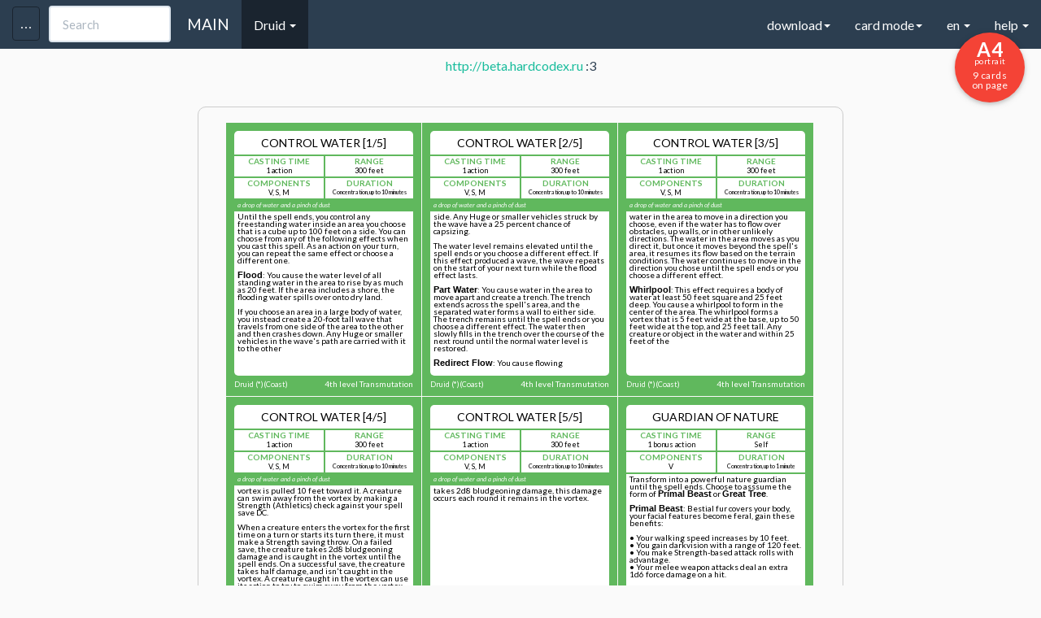

--- FILE ---
content_type: text/html
request_url: https://hardcodex.ru/artificer/?load=24-02-23-232457-Druid%205th%20level%20spells%20(selected-2,%20large)&cat=Druid&cardcolor=4
body_size: 23054
content:
<!DOCTYPE html>
<html lang="en">
<head>
	<title>D&D Next spellbook card generator</title>

	<meta property="og:title" content="DnD Next spell cards generator"/>
	<meta property="og:description" content="Cards for my Druid ready for printing. May be it will useful for you."/>
		    <meta property="og:image" content="http://hardcodex.ru/images/druid.png"/>
		<meta name="title" content="Карты заклинаний для DnD 5ed" />
	<meta name="description" content="Мои карты заклинаний для класса Druid готовые к печати. Возможно вам тоже пригодится - пользуйтесь!">

	<meta charset="utf-8">
	<link href='fonts.googleapis.com/css?family=Open+Sans&subset=latin,latin-ext,cyrillic,vietnamese,greek,greek-ext,cyrillic-ext' rel='stylesheet' type='text/css'>
	<link href='../css/bootstrap.min.css' rel='stylesheet' type='text/css'>

	<meta name="yandex-verification" content="12b287654e0e63ed" />
	<meta name="yandex-verification" content="2f5007024aa9b6ac" />

	
	       	        <link href='../portrait_alpha.css' rel='stylesheet' type='text/css'>
	    	
    
	<link href='../common_beta.css?2' rel='stylesheet' type='text/css'>
	<link href='../common_fonts.css' rel='stylesheet' type='text/css'>
	<link href='../common_dislexic.css' rel='stylesheet' type='text/css'>

<link rel="apple-touch-icon" sizes="57x57" href="/apple-touch-icon-57x57.png">
<link rel="apple-touch-icon" sizes="60x60" href="/apple-touch-icon-60x60.png">
<link rel="apple-touch-icon" sizes="72x72" href="/apple-touch-icon-72x72.png">
<link rel="apple-touch-icon" sizes="76x76" href="/apple-touch-icon-76x76.png">
<link rel="apple-touch-icon" sizes="114x114" href="/apple-touch-icon-114x114.png">
<link rel="apple-touch-icon" sizes="120x120" href="/apple-touch-icon-120x120.png">
<link rel="apple-touch-icon" sizes="144x144" href="/apple-touch-icon-144x144.png">
<link rel="apple-touch-icon" sizes="152x152" href="/apple-touch-icon-152x152.png">
<link rel="apple-touch-icon" sizes="180x180" href="/apple-touch-icon-180x180.png">
<link rel="icon" type="image/png" href="/favicon-32x32.png" sizes="32x32">
<link rel="icon" type="image/png" href="/android-chrome-192x192.png" sizes="192x192">
<link rel="icon" type="image/png" href="/favicon-96x96.png" sizes="96x96">
<link rel="icon" type="image/png" href="/favicon-16x16.png" sizes="16x16">
<link rel="manifest" href="/manifest.json">
<meta name="apple-mobile-web-app-title" content="Hardcodex">
<meta name="application-name" content="Hardcodex">
<meta name="msapplication-TileColor" content="#da532c">
<meta name="msapplication-TileImage" content="/mstile-144x144.png">
<meta name="theme-color" content="#ffffff">

	<script
  src="https://code.jquery.com/jquery-2.2.4.min.js"
  integrity="sha256-BbhdlvQf/xTY9gja0Dq3HiwQF8LaCRTXxZKRutelT44="
  crossorigin="anonymous"></script>
	<script src="../js/bootstrap.min.js"></script>
	<script src="../common.js?12342322"></script>

	<meta name="viewport" content="width=device-width, initial-scale=1">
	
</head>

<body class="color-4 cardmode   ">

	<div class="navbar navbar-default navbar-fixed-top">
	  <div class="container">
	    <div class="navbar-header">
	      <a href="../" class="navbar-brand">MAIN</a>

	      <input type="text" id="searchSpell" class="form-control" placeholder="Search" onkeyup="searchSpell(event);" data-container="body"
	             data-toggle="popover" data-trigger="focus" data-placement="bottom"
	             data-content="You can search by Name, School, Level or Class.
	             You can use + for more options (example: Necr+Burn, 1+3+4)
	             ">

	      <button class="navbar-toggle" type="button" data-toggle="collapse" data-target="#navbar-main">
	        <span class="icon-bar"></span>
	        <span class="icon-bar"></span>
	        <span class="icon-bar"></span>
	      </button>
	      <button id="toolsbar" class="navbar-toggle" type="button" data-toggle="collapse" data-target="#tools">
	        <span class="icon-bar icon-bar-2"></span>
	        <span class="icon-bar icon-bar-2"></span>
	        <span class="icon-bar icon-bar-2"></span>
	      </button>
	    </div>
	    <div class="navbar-collapse collapse" id="navbar-main">
	      <ul class="nav navbar-nav">

			<li class="dropdown active">
	            <a href="#" class="dropdown-toggle" data-toggle="dropdown" role="button" aria-expanded="false">Druid <span class="caret"></span></a>
	            <ul class="dropdown-menu" role="menu">
					<li><a href="../artificer">Artificer</a></li><li><a href="../wizard">Wizard</a></li><li><a href="../sorcerer">Sorcerer</a></li><li><a href="../bard">Bard</a></li><li><a href="../cleric">Cleric</a></li><li class="active"><a href="../druid">Druid</a></li><li><a href="../paladin">Paladin</a></li><li><a href="../ranger">Ranger</a></li><li><a href="../warlock">Warlock</a></li><li><a href="../other">Other</a></li><li><a href="../w40k">w40k</a></li><li><a href="../2024">2024</a></li>					<li class="divider"></li>
					<li><a href="../card">CSV EDITOR</a></li>
					<li class="divider"></li>
					<li><a href="../monsters">Monsters</a></li>
	            </ul>
            </li>


	         	        <li style="display:none;"><a href="#" id="toggleBack" onclick="$('body').toggleClass('showAll');  return false;">Toggle back</a></li>
	        	        <li><a id="cancel" href="#" onclick="return false;">Cancel selection</a></li>
	        <li><a id="getUrl" href="#" target="_blank" onclick="">Get spellbook URL</a></li>

	      </ul>



	      <ul class="nav navbar-nav navbar-right">
	      	<li class="dropdown">
	            <a href="#" class="dropdown-toggle" data-toggle="dropdown" role="button" aria-expanded="false">download<span class="caret"></span></a>
	            <ul class="dropdown-menu" role="menu">
	            		            	<li><a onclick="window.print();"><s>Download PDF (Out limit)</s><br> Use "Print as PDF" in Chrome</a></li>
										<li><a href="#" onclick="s = location.href; s.replace('#',''); location.href = s+(s.indexOf('?')>0?'&':'?')+'csv'; return false;">Download spellbook CSV</a></li>
	            </ul>
            </li>
			<li class="dropdown">
	            <a href="#" class="dropdown-toggle" data-toggle="dropdown" role="button" aria-expanded="false">card mode<span class="caret"></span></a>
	            <ul class="dropdown-menu" role="menu">
					<li><a href="#" id="toggleSpellbook" onclick="toggleSpellbook(); return false;">Spellbook mode</a></li>
					<li><a href="#" onclick="toggleJoester(); return false;">Two-side cards mode</a></li>
					<li><a href="#" onclick="toggle4a4(); return false;">4 Big cards</a></li>

					<li class="divider"></li>
					<li style=""><a onclick="setCookie('dislexic', 'dislexic', 999); location.href=location.href; return false;" href="#" title="Dyslexie mode">Dyslexie mode on</a></li>
					<li style="display: none;"><a onclick="setCookie('dislexic', 'no', 999); location.href=location.href; return false;" href="#" title="Dyslexie mode off">Dyslexie mode off</a></li>
					<li class="divider"></li>
					<li><a href="/druid?scrolls">Scrolls template</a></li>
																<li><a href="?onlyEE">Only XGE Spells</a></li>
																<li><a href="?onlySCAG">Only SCAG Spells</a></li>
																<li><a href="?onlyTCE">Only TCE Spells</a></li>
						            </ul>
            </li>
			<li class="dropdown">
	            <a href="#" class="dropdown-toggle" data-toggle="dropdown" role="button" aria-expanded="false">en <span class="caret"></span></a>
	            <ul class="dropdown-menu" role="menu">
	            	<li class=""><a onclick="setCookie('lang', '2024', 999); location.href=location.href; return false;" href="#" title="DND2024 spells">2024 spells</a></li>
					<li class="active"><a onclick="setCookie('lang', 'en', 999); location.href=location.href; return false;" href="#" title="English">EN</a></li>
					<li class=""><a onclick="setCookie('lang', 'ru', 999); location.href=location.href; return false;" href="#" title="Русский">RU</a></li>
					<li class=""><a onclick="setCookie('lang', 'pt', 999); location.href=location.href; return false;" href="#" title="Português">PT</a></li>
					<li class=""><a onclick="setCookie('lang', 'it', 999); location.href=location.href; return false;" href="#" title="Italiano">IT</a></li>

					<li class=""><a onclick="setCookie('lang', 'froff', 999); location.href=location.href; return false;" href="#" title="Français (official)">FR (official)</a></li>
					<li class=""><a onclick="setCookie('lang', 'frcom', 999); location.href=location.href; return false;" href="#" title="Français (community)">FR (community)</a></li>
					<li class=""><a onclick="setCookie('lang', 'frleg', 999); location.href=location.href; return false;" href="#" title="Français (legacy)">FR (legacy)</a></li>

					<li class=""><a onclick="setCookie('lang', 'es', 999); location.href=location.href; return false;" href="#" title="Español">ES</a></li>
					<li class=""><a onclick="setCookie('lang', 'de', 999); location.href=location.href; return false;" href="#" title="German">DE (Artificer, Kleriker, Hexer, Druide, Zauberer)</a></li>
					<li class=""><a onclick="setCookie('lang', 'sp', 999); location.href=location.href; return false;" href="#" title="Spanish">SP (empty sample)</a></li>
					<li class=""><a onclick="setCookie('lang', 'pl', 999); location.href=location.href; return false;" href="#" title="Polish">PL</a></li>
					<li class=""><a onclick="setCookie('lang', 'cz', 999); location.href=location.href; return false;" href="#" title="Czech">CZ (warlock)</a></li>
					<li class=""><a onclick="setCookie('lang', 'hu', 999); location.href=location.href; return false;" href="#" title="Hungarian">HU (wizard, cleric)</a></li>
					<li class="divider"></li>
					<li class=""><a onclick="setCookie('lang', 'di', 999); location.href=location.href; return false;" href="#" title="Dislexie">DISLEXIE (wizard)</a></li>
					<li class="divider"></li>
	              	<li><p><small>Email me your lang-packs and I'll add it to site<br>
				        (Example: wizard_fr.csv or wizard_it.csv)</small></p>
				    </li>
	            </ul>
            </li>
			<li class="dropdown">
	            <a href="#" class="dropdown-toggle" data-toggle="dropdown" role="button" aria-expanded="false">help <span class="caret"></span></a>
	            <ul class="dropdown-menu" role="menu">
					<li><a href="/card">You can edit your CSV-files here</a></li>
					<li><p>
						<small>
					        1. Delimiter is <b>;</b>
					        2. Fields order:<br> "Level"; "Name"; "Type"; "Cast Time"; "Range"; "Components"; "Duration"; "Description"<br>
						</small>
					</p></li>
					<li class="divider"></li>
					<li><a href="../cards.csv">Download example CSV</a></li>
					<li><p>
						<small>
							step 1 - download the example.csv<br>
							step 2 - fill your own .csv file with spells based on example.csv<br>
							step 3 - select the file, choose a class<br>
							step 4 - <input type="button" onclick="window.print()" value="Print page!"/><br>
							<small>Back is ready for two-sided print!<br>
							(you can see it only in the print preview)</small>
						</small>
					</p></li>
	            </ul>
            </li>
	      </ul>

	    </div>
	  </div>
	</div>

<div id="tools" class="col-md-3 collapse">

	<div class="tools-div">

		<form id="form" enctype="multipart/form-data" action="" method="POST">
			<select name="cardcolor" onchange="$('#form').attr('action', '../'+$('select[name=cardcolor] option[value='+$('select[name=cardcolor]').val()+']').text().toLowerCase()+'/');">
				<option value="9"  >Artificer</option>
				<option value="1"  >Wizard</option>
				<option value="8"  >Sorcerer</option>
				<option value="2"  >Bard</option>
				<option value="3"  >Cleric</option>
				<option value="4" selected >Druid</option>
				<option value="5"  >Paladin</option>
				<option value="6"  >Ranger</option>
				<option value="7"  >Warlock</option>
				<option value="99"  >Other</option>
				<option value="40"  >Warhammer40k</option>
			</select>
			<br>
			<small>
			Level from: <select name="levfrom">
			    <option value="0" selected >0</option>
				<option value="1"  >1</option>
				<option value="2"  >2</option>
				<option value="3"  >3</option>
				<option value="4"  >4</option>
				<option value="5"  >5</option>
				<option value="6"  >6</option>
				<option value="7"  >7</option>
				<option value="8"  >8</option>
				<option value="9"  >9</option>
			</select> to
			<select name="levto">
			    <option value="0"  >0</option>
				<option value="1"  >1</option>
				<option value="2"  >2</option>
				<option value="3"  >3</option>
				<option value="4"  >4</option>
				<option value="5"  >5</option>
				<option value="6"  >6</option>
				<option value="7"  >7</option>
				<option value="8"  >8</option>
				<option value="9" selected >9</option>
			</select>
			</small>
			<input id="apply" type="submit" value="Apply"/>
			<br><br>

		    <input type="hidden" name="MAX_FILE_SIZE" value="3000000" />
		    <input id="filename" name="userfile" type="file" accept=".csv" />
			<input type="submit"  value="Apply"/>
			<br><br>

			<input type="checkbox" id="skipTOEE" name="skipTOEE" value="1"   onchange="$('#apply').click();" /><label for="skipTOEE"><small> hide XGE spells</small></label><br>
			<input type="checkbox" id="skipSCAG" name="skipSCAG" value="1"   onchange="$('#apply').click();" /><label for="skipSCAG"><small> hide SCAG spells</small></label><br>
			<input type="checkbox" id="skipTCE" name="skipTCE" value="1"   onchange="$('#apply').click();" /><label for="skipTCE"><small> hide TCE spells</small></label>
			<br>

			<select id="printSize" onchange="setCookie('pagesize', $('#printSize').val(), 99999); url = location.href; location.href=url;">
			    <option value="A1"  >A1 (23.39×33.11) 64 on page</option>
			    <option value="A1L"  >&nbsp;A1L (33.11×23.39) 72 on page*</option>
				<option value="A2"  >A2 (16.54×23.39) 36 on page*</option>
				<option value="A2L"  >&nbsp;A2L (23.39×16.54) 32 on page</option>
				<option value="A3"  >A3 (11.69×16.54) 16 on page</option>
				<option value="A3L"  >&nbsp;A3L (16.54×11.69) 18 on page*</option>
				<option value="A4" selected >A4 (8.27×11.69) 9 on page*</option>
				<option value="A4L"  >&nbsp;A4L (11.69×8.27) 8 on page</option>
				<option value="B1"  >B1 (27.83×39.37) 100 on page*</option>
				<option value="B1L"  >&nbsp;B1L (39.37×27.83) 98 on page</option>
				<option value="B2"  >B2 (19.69×27.83) 49 on page</option>
				<option value="B2L"  >&nbsp;B2L (27.83×19.69) 50 on page*</option>
				<option value="B3"  >B3 (13.90×19.69) 25 on page*</option>
				<option value="B3L"  >&nbsp;B3L (19.69×13.90) 21 on page</option>
				<option value="B4"  >B4 (9.84×13.90) 9 on page</option>
				<option value="B4L"  >&nbsp;B4L (13.90×9.84) 10 on page*</option>
				<option value="1CP"  >&nbsp;1CP 1 card on page*</option>

				<option value="Letter"  >&nbsp;Letter (8.5×11) 8 on page</option>

			</select>
			<br><br>
			<b>custom background URL</b>
			<input id="custom_back" placeholder="custom background URL" value=""/><input id="apply_back" type="submit"  value="Apply back" onclick="setCustomBack($('#custom_back').val());"/>

			<br><br>
			<b>custom background icons</b>
						<div class="icons">
				<input id="icon_num" type="hidden" value="">
				<i id="icon-top" class="icon " style="color:#2c3e50!important;" onclick="$('#icon_num').val('icon-top'); $(this).addClass('selection'); $('#current_icons').show();"></i> 
				<i id="icon" class="icon " style="color:#2c3e50!important;" onclick="$('#icon_num').val('icon'); $(this).addClass('selection'); $('#current_icons').show();"></i> 
				<i id="icon-bot" class="icon " style="color:#2c3e50!important;" onclick="$('#icon_num').val('icon-bot'); $(this).addClass('selection'); $('#current_icons').show();"></i>
			</div>


			<div id="current_icons" style="display: none;"  onclick="$(this).hide()">
				<div class="icons" >
				<i  onclick="
											id=$('#icon_num').val();  
											$('.card .body .line .'+id).removeClass().addClass('rpg-Icon1_01').addClass(id).text('');
											$('#'+id).removeClass().addClass('rpg-Icon1_01').addClass('icon').text(''); 
											setCookie('ci-'+id, 'rpg-Icon1_01', 99999);
											$('#current_icons').hide();
									" class="icon rpg-Icon1_01"></i> <i  onclick="
											id=$('#icon_num').val();  
											$('.card .body .line .'+id).removeClass().addClass('rpg-Icon1_02').addClass(id).text('');
											$('#'+id).removeClass().addClass('rpg-Icon1_02').addClass('icon').text(''); 
											setCookie('ci-'+id, 'rpg-Icon1_02', 99999);
											$('#current_icons').hide();
									" class="icon rpg-Icon1_02"></i> <i  onclick="
											id=$('#icon_num').val();  
											$('.card .body .line .'+id).removeClass().addClass('rpg-Icon1_03').addClass(id).text('');
											$('#'+id).removeClass().addClass('rpg-Icon1_03').addClass('icon').text(''); 
											setCookie('ci-'+id, 'rpg-Icon1_03', 99999);
											$('#current_icons').hide();
									" class="icon rpg-Icon1_03"></i> <i  onclick="
											id=$('#icon_num').val();  
											$('.card .body .line .'+id).removeClass().addClass('rpg-Icon1_04').addClass(id).text('');
											$('#'+id).removeClass().addClass('rpg-Icon1_04').addClass('icon').text(''); 
											setCookie('ci-'+id, 'rpg-Icon1_04', 99999);
											$('#current_icons').hide();
									" class="icon rpg-Icon1_04"></i> <i  onclick="
											id=$('#icon_num').val();  
											$('.card .body .line .'+id).removeClass().addClass('rpg-Icon1_05').addClass(id).text('');
											$('#'+id).removeClass().addClass('rpg-Icon1_05').addClass('icon').text(''); 
											setCookie('ci-'+id, 'rpg-Icon1_05', 99999);
											$('#current_icons').hide();
									" class="icon rpg-Icon1_05"></i> <i  onclick="
											id=$('#icon_num').val();  
											$('.card .body .line .'+id).removeClass().addClass('rpg-Icon1_06').addClass(id).text('');
											$('#'+id).removeClass().addClass('rpg-Icon1_06').addClass('icon').text(''); 
											setCookie('ci-'+id, 'rpg-Icon1_06', 99999);
											$('#current_icons').hide();
									" class="icon rpg-Icon1_06"></i> <i  onclick="
											id=$('#icon_num').val();  
											$('.card .body .line .'+id).removeClass().addClass('rpg-Icon1_07').addClass(id).text('');
											$('#'+id).removeClass().addClass('rpg-Icon1_07').addClass('icon').text(''); 
											setCookie('ci-'+id, 'rpg-Icon1_07', 99999);
											$('#current_icons').hide();
									" class="icon rpg-Icon1_07"></i> <i  onclick="
											id=$('#icon_num').val();  
											$('.card .body .line .'+id).removeClass().addClass('rpg-Icon1_08').addClass(id).text('');
											$('#'+id).removeClass().addClass('rpg-Icon1_08').addClass('icon').text(''); 
											setCookie('ci-'+id, 'rpg-Icon1_08', 99999);
											$('#current_icons').hide();
									" class="icon rpg-Icon1_08"></i> <i  onclick="
											id=$('#icon_num').val();  
											$('.card .body .line .'+id).removeClass().addClass('rpg-Icon1_09').addClass(id).text('');
											$('#'+id).removeClass().addClass('rpg-Icon1_09').addClass('icon').text(''); 
											setCookie('ci-'+id, 'rpg-Icon1_09', 99999);
											$('#current_icons').hide();
									" class="icon rpg-Icon1_09"></i> <i  onclick="
											id=$('#icon_num').val();  
											$('.card .body .line .'+id).removeClass().addClass('rpg-Icon1_10').addClass(id).text('');
											$('#'+id).removeClass().addClass('rpg-Icon1_10').addClass('icon').text(''); 
											setCookie('ci-'+id, 'rpg-Icon1_10', 99999);
											$('#current_icons').hide();
									" class="icon rpg-Icon1_10"></i> <i  onclick="
											id=$('#icon_num').val();  
											$('.card .body .line .'+id).removeClass().addClass('rpg-Icon1_11').addClass(id).text('');
											$('#'+id).removeClass().addClass('rpg-Icon1_11').addClass('icon').text(''); 
											setCookie('ci-'+id, 'rpg-Icon1_11', 99999);
											$('#current_icons').hide();
									" class="icon rpg-Icon1_11"></i> <i  onclick="
											id=$('#icon_num').val();  
											$('.card .body .line .'+id).removeClass().addClass('rpg-Icon1_12').addClass(id).text('');
											$('#'+id).removeClass().addClass('rpg-Icon1_12').addClass('icon').text(''); 
											setCookie('ci-'+id, 'rpg-Icon1_12', 99999);
											$('#current_icons').hide();
									" class="icon rpg-Icon1_12"></i> <i  onclick="
											id=$('#icon_num').val();  
											$('.card .body .line .'+id).removeClass().addClass('rpg-Icon1_13').addClass(id).text('');
											$('#'+id).removeClass().addClass('rpg-Icon1_13').addClass('icon').text(''); 
											setCookie('ci-'+id, 'rpg-Icon1_13', 99999);
											$('#current_icons').hide();
									" class="icon rpg-Icon1_13"></i> <i  onclick="
											id=$('#icon_num').val();  
											$('.card .body .line .'+id).removeClass().addClass('rpg-Icon1_14').addClass(id).text('');
											$('#'+id).removeClass().addClass('rpg-Icon1_14').addClass('icon').text(''); 
											setCookie('ci-'+id, 'rpg-Icon1_14', 99999);
											$('#current_icons').hide();
									" class="icon rpg-Icon1_14"></i> <i  onclick="
											id=$('#icon_num').val();  
											$('.card .body .line .'+id).removeClass().addClass('rpg-Icon1_15').addClass(id).text('');
											$('#'+id).removeClass().addClass('rpg-Icon1_15').addClass('icon').text(''); 
											setCookie('ci-'+id, 'rpg-Icon1_15', 99999);
											$('#current_icons').hide();
									" class="icon rpg-Icon1_15"></i> <i  onclick="
											id=$('#icon_num').val();  
											$('.card .body .line .'+id).removeClass().addClass('rpg-Icon1_16').addClass(id).text('');
											$('#'+id).removeClass().addClass('rpg-Icon1_16').addClass('icon').text(''); 
											setCookie('ci-'+id, 'rpg-Icon1_16', 99999);
											$('#current_icons').hide();
									" class="icon rpg-Icon1_16"></i> <i  onclick="
											id=$('#icon_num').val();  
											$('.card .body .line .'+id).removeClass().addClass('rpg-Icon1_17').addClass(id).text('');
											$('#'+id).removeClass().addClass('rpg-Icon1_17').addClass('icon').text(''); 
											setCookie('ci-'+id, 'rpg-Icon1_17', 99999);
											$('#current_icons').hide();
									" class="icon rpg-Icon1_17"></i> <i  onclick="
											id=$('#icon_num').val();  
											$('.card .body .line .'+id).removeClass().addClass('rpg-Icon1_18').addClass(id).text('');
											$('#'+id).removeClass().addClass('rpg-Icon1_18').addClass('icon').text(''); 
											setCookie('ci-'+id, 'rpg-Icon1_18', 99999);
											$('#current_icons').hide();
									" class="icon rpg-Icon1_18"></i> <i  onclick="
											id=$('#icon_num').val();  
											$('.card .body .line .'+id).removeClass().addClass('rpg-Icon1_19').addClass(id).text('');
											$('#'+id).removeClass().addClass('rpg-Icon1_19').addClass('icon').text(''); 
											setCookie('ci-'+id, 'rpg-Icon1_19', 99999);
											$('#current_icons').hide();
									" class="icon rpg-Icon1_19"></i> <i  onclick="
											id=$('#icon_num').val();  
											$('.card .body .line .'+id).removeClass().addClass('rpg-Icon1_20').addClass(id).text('');
											$('#'+id).removeClass().addClass('rpg-Icon1_20').addClass('icon').text(''); 
											setCookie('ci-'+id, 'rpg-Icon1_20', 99999);
											$('#current_icons').hide();
									" class="icon rpg-Icon1_20"></i> <i  onclick="
											id=$('#icon_num').val();  
											$('.card .body .line .'+id).removeClass().addClass('rpg-Icon1_21').addClass(id).text('');
											$('#'+id).removeClass().addClass('rpg-Icon1_21').addClass('icon').text(''); 
											setCookie('ci-'+id, 'rpg-Icon1_21', 99999);
											$('#current_icons').hide();
									" class="icon rpg-Icon1_21"></i> <i  onclick="
											id=$('#icon_num').val();  
											$('.card .body .line .'+id).removeClass().addClass('rpg-Icon1_22').addClass(id).text('');
											$('#'+id).removeClass().addClass('rpg-Icon1_22').addClass('icon').text(''); 
											setCookie('ci-'+id, 'rpg-Icon1_22', 99999);
											$('#current_icons').hide();
									" class="icon rpg-Icon1_22"></i> <i  onclick="
											id=$('#icon_num').val();  
											$('.card .body .line .'+id).removeClass().addClass('rpg-Icon1_23').addClass(id).text('');
											$('#'+id).removeClass().addClass('rpg-Icon1_23').addClass('icon').text(''); 
											setCookie('ci-'+id, 'rpg-Icon1_23', 99999);
											$('#current_icons').hide();
									" class="icon rpg-Icon1_23"></i> <i  onclick="
											id=$('#icon_num').val();  
											$('.card .body .line .'+id).removeClass().addClass('rpg-Icon1_24').addClass(id).text('');
											$('#'+id).removeClass().addClass('rpg-Icon1_24').addClass('icon').text(''); 
											setCookie('ci-'+id, 'rpg-Icon1_24', 99999);
											$('#current_icons').hide();
									" class="icon rpg-Icon1_24"></i> <i  onclick="
											id=$('#icon_num').val();  
											$('.card .body .line .'+id).removeClass().addClass('rpg-Icon1_25').addClass(id).text('');
											$('#'+id).removeClass().addClass('rpg-Icon1_25').addClass('icon').text(''); 
											setCookie('ci-'+id, 'rpg-Icon1_25', 99999);
											$('#current_icons').hide();
									" class="icon rpg-Icon1_25"></i> <i  onclick="
											id=$('#icon_num').val();  
											$('.card .body .line .'+id).removeClass().addClass('rpg-Icon1_26').addClass(id).text('');
											$('#'+id).removeClass().addClass('rpg-Icon1_26').addClass('icon').text(''); 
											setCookie('ci-'+id, 'rpg-Icon1_26', 99999);
											$('#current_icons').hide();
									" class="icon rpg-Icon1_26"></i> <i  onclick="
											id=$('#icon_num').val();  
											$('.card .body .line .'+id).removeClass().addClass('rpg-Icon1_27').addClass(id).text('');
											$('#'+id).removeClass().addClass('rpg-Icon1_27').addClass('icon').text(''); 
											setCookie('ci-'+id, 'rpg-Icon1_27', 99999);
											$('#current_icons').hide();
									" class="icon rpg-Icon1_27"></i> <i  onclick="
											id=$('#icon_num').val();  
											$('.card .body .line .'+id).removeClass().addClass('rpg-Icon1_28').addClass(id).text('');
											$('#'+id).removeClass().addClass('rpg-Icon1_28').addClass('icon').text(''); 
											setCookie('ci-'+id, 'rpg-Icon1_28', 99999);
											$('#current_icons').hide();
									" class="icon rpg-Icon1_28"></i> <i  onclick="
											id=$('#icon_num').val();  
											$('.card .body .line .'+id).removeClass().addClass('rpg-Icon1_29').addClass(id).text('');
											$('#'+id).removeClass().addClass('rpg-Icon1_29').addClass('icon').text(''); 
											setCookie('ci-'+id, 'rpg-Icon1_29', 99999);
											$('#current_icons').hide();
									" class="icon rpg-Icon1_29"></i> <i  onclick="
											id=$('#icon_num').val();  
											$('.card .body .line .'+id).removeClass().addClass('rpg-Icon1_30').addClass(id).text('');
											$('#'+id).removeClass().addClass('rpg-Icon1_30').addClass('icon').text(''); 
											setCookie('ci-'+id, 'rpg-Icon1_30', 99999);
											$('#current_icons').hide();
									" class="icon rpg-Icon1_30"></i> <i  onclick="
											id=$('#icon_num').val();  
											$('.card .body .line .'+id).removeClass().addClass('rpg-Icon1_31').addClass(id).text('');
											$('#'+id).removeClass().addClass('rpg-Icon1_31').addClass('icon').text(''); 
											setCookie('ci-'+id, 'rpg-Icon1_31', 99999);
											$('#current_icons').hide();
									" class="icon rpg-Icon1_31"></i> <i  onclick="
											id=$('#icon_num').val();  
											$('.card .body .line .'+id).removeClass().addClass('rpg-Icon1_32').addClass(id).text('');
											$('#'+id).removeClass().addClass('rpg-Icon1_32').addClass('icon').text(''); 
											setCookie('ci-'+id, 'rpg-Icon1_32', 99999);
											$('#current_icons').hide();
									" class="icon rpg-Icon1_32"></i> <i  onclick="
											id=$('#icon_num').val();  
											$('.card .body .line .'+id).removeClass().addClass('rpg-Icon1_33').addClass(id).text('');
											$('#'+id).removeClass().addClass('rpg-Icon1_33').addClass('icon').text(''); 
											setCookie('ci-'+id, 'rpg-Icon1_33', 99999);
											$('#current_icons').hide();
									" class="icon rpg-Icon1_33"></i> <i  onclick="
											id=$('#icon_num').val();  
											$('.card .body .line .'+id).removeClass().addClass('rpg-Icon1_34').addClass(id).text('');
											$('#'+id).removeClass().addClass('rpg-Icon1_34').addClass('icon').text(''); 
											setCookie('ci-'+id, 'rpg-Icon1_34', 99999);
											$('#current_icons').hide();
									" class="icon rpg-Icon1_34"></i> <i  onclick="
											id=$('#icon_num').val();  
											$('.card .body .line .'+id).removeClass().addClass('rpg-Icon1_35').addClass(id).text('');
											$('#'+id).removeClass().addClass('rpg-Icon1_35').addClass('icon').text(''); 
											setCookie('ci-'+id, 'rpg-Icon1_35', 99999);
											$('#current_icons').hide();
									" class="icon rpg-Icon1_35"></i> <i  onclick="
											id=$('#icon_num').val();  
											$('.card .body .line .'+id).removeClass().addClass('rpg-Icon1_36').addClass(id).text('');
											$('#'+id).removeClass().addClass('rpg-Icon1_36').addClass('icon').text(''); 
											setCookie('ci-'+id, 'rpg-Icon1_36', 99999);
											$('#current_icons').hide();
									" class="icon rpg-Icon1_36"></i> <i  onclick="
											id=$('#icon_num').val();  
											$('.card .body .line .'+id).removeClass().addClass('rpg-Icon1_37').addClass(id).text('');
											$('#'+id).removeClass().addClass('rpg-Icon1_37').addClass('icon').text(''); 
											setCookie('ci-'+id, 'rpg-Icon1_37', 99999);
											$('#current_icons').hide();
									" class="icon rpg-Icon1_37"></i> <i  onclick="
											id=$('#icon_num').val();  
											$('.card .body .line .'+id).removeClass().addClass('rpg-Icon1_38').addClass(id).text('');
											$('#'+id).removeClass().addClass('rpg-Icon1_38').addClass('icon').text(''); 
											setCookie('ci-'+id, 'rpg-Icon1_38', 99999);
											$('#current_icons').hide();
									" class="icon rpg-Icon1_38"></i> <i  onclick="
											id=$('#icon_num').val();  
											$('.card .body .line .'+id).removeClass().addClass('rpg-Icon1_39').addClass(id).text('');
											$('#'+id).removeClass().addClass('rpg-Icon1_39').addClass('icon').text(''); 
											setCookie('ci-'+id, 'rpg-Icon1_39', 99999);
											$('#current_icons').hide();
									" class="icon rpg-Icon1_39"></i> <i  onclick="
											id=$('#icon_num').val();  
											$('.card .body .line .'+id).removeClass().addClass('rpg-Icon1_40').addClass(id).text('');
											$('#'+id).removeClass().addClass('rpg-Icon1_40').addClass('icon').text(''); 
											setCookie('ci-'+id, 'rpg-Icon1_40', 99999);
											$('#current_icons').hide();
									" class="icon rpg-Icon1_40"></i> <i  onclick="
											id=$('#icon_num').val();  
											$('.card .body .line .'+id).removeClass().addClass('rpg-Icon1_41').addClass(id).text('');
											$('#'+id).removeClass().addClass('rpg-Icon1_41').addClass('icon').text(''); 
											setCookie('ci-'+id, 'rpg-Icon1_41', 99999);
											$('#current_icons').hide();
									" class="icon rpg-Icon1_41"></i> <i  onclick="
											id=$('#icon_num').val();  
											$('.card .body .line .'+id).removeClass().addClass('rpg-Icon1_42').addClass(id).text('');
											$('#'+id).removeClass().addClass('rpg-Icon1_42').addClass('icon').text(''); 
											setCookie('ci-'+id, 'rpg-Icon1_42', 99999);
											$('#current_icons').hide();
									" class="icon rpg-Icon1_42"></i> <i  onclick="
											id=$('#icon_num').val();  
											$('.card .body .line .'+id).removeClass().addClass('rpg-Icon1_43').addClass(id).text('');
											$('#'+id).removeClass().addClass('rpg-Icon1_43').addClass('icon').text(''); 
											setCookie('ci-'+id, 'rpg-Icon1_43', 99999);
											$('#current_icons').hide();
									" class="icon rpg-Icon1_43"></i> <i  onclick="
											id=$('#icon_num').val();  
											$('.card .body .line .'+id).removeClass().addClass('rpg-Icon1_44').addClass(id).text('');
											$('#'+id).removeClass().addClass('rpg-Icon1_44').addClass('icon').text(''); 
											setCookie('ci-'+id, 'rpg-Icon1_44', 99999);
											$('#current_icons').hide();
									" class="icon rpg-Icon1_44"></i> <i  onclick="
											id=$('#icon_num').val();  
											$('.card .body .line .'+id).removeClass().addClass('rpg-Icon1_45').addClass(id).text('');
											$('#'+id).removeClass().addClass('rpg-Icon1_45').addClass('icon').text(''); 
											setCookie('ci-'+id, 'rpg-Icon1_45', 99999);
											$('#current_icons').hide();
									" class="icon rpg-Icon1_45"></i> <i  onclick="
											id=$('#icon_num').val();  
											$('.card .body .line .'+id).removeClass().addClass('rpg-Icon1_46').addClass(id).text('');
											$('#'+id).removeClass().addClass('rpg-Icon1_46').addClass('icon').text(''); 
											setCookie('ci-'+id, 'rpg-Icon1_46', 99999);
											$('#current_icons').hide();
									" class="icon rpg-Icon1_46"></i> <i  onclick="
											id=$('#icon_num').val();  
											$('.card .body .line .'+id).removeClass().addClass('rpg-Icon1_47').addClass(id).text('');
											$('#'+id).removeClass().addClass('rpg-Icon1_47').addClass('icon').text(''); 
											setCookie('ci-'+id, 'rpg-Icon1_47', 99999);
											$('#current_icons').hide();
									" class="icon rpg-Icon1_47"></i> <i  onclick="
											id=$('#icon_num').val();  
											$('.card .body .line .'+id).removeClass().addClass('rpg-Icon1_48').addClass(id).text('');
											$('#'+id).removeClass().addClass('rpg-Icon1_48').addClass('icon').text(''); 
											setCookie('ci-'+id, 'rpg-Icon1_48', 99999);
											$('#current_icons').hide();
									" class="icon rpg-Icon1_48"></i> <i  onclick="
											id=$('#icon_num').val();  
											$('.card .body .line .'+id).removeClass().addClass('rpg-Icon1_49').addClass(id).text('');
											$('#'+id).removeClass().addClass('rpg-Icon1_49').addClass('icon').text(''); 
											setCookie('ci-'+id, 'rpg-Icon1_49', 99999);
											$('#current_icons').hide();
									" class="icon rpg-Icon1_49"></i> <i  onclick="
											id=$('#icon_num').val();  
											$('.card .body .line .'+id).removeClass().addClass('rpg-Icon1_50').addClass(id).text('');
											$('#'+id).removeClass().addClass('rpg-Icon1_50').addClass('icon').text(''); 
											setCookie('ci-'+id, 'rpg-Icon1_50', 99999);
											$('#current_icons').hide();
									" class="icon rpg-Icon1_50"></i> <i  onclick="
											id=$('#icon_num').val();  
											$('.card .body .line .'+id).removeClass().addClass('rpg-Icon1_51').addClass(id).text('');
											$('#'+id).removeClass().addClass('rpg-Icon1_51').addClass('icon').text(''); 
											setCookie('ci-'+id, 'rpg-Icon1_51', 99999);
											$('#current_icons').hide();
									" class="icon rpg-Icon1_51"></i> <i  onclick="
											id=$('#icon_num').val();  
											$('.card .body .line .'+id).removeClass().addClass('rpg-Icon1_52').addClass(id).text('');
											$('#'+id).removeClass().addClass('rpg-Icon1_52').addClass('icon').text(''); 
											setCookie('ci-'+id, 'rpg-Icon1_52', 99999);
											$('#current_icons').hide();
									" class="icon rpg-Icon1_52"></i> <i  onclick="
											id=$('#icon_num').val();  
											$('.card .body .line .'+id).removeClass().addClass('rpg-Icon1_53').addClass(id).text('');
											$('#'+id).removeClass().addClass('rpg-Icon1_53').addClass('icon').text(''); 
											setCookie('ci-'+id, 'rpg-Icon1_53', 99999);
											$('#current_icons').hide();
									" class="icon rpg-Icon1_53"></i> <i  onclick="
											id=$('#icon_num').val();  
											$('.card .body .line .'+id).removeClass().addClass('rpg-Icon1_54').addClass(id).text('');
											$('#'+id).removeClass().addClass('rpg-Icon1_54').addClass('icon').text(''); 
											setCookie('ci-'+id, 'rpg-Icon1_54', 99999);
											$('#current_icons').hide();
									" class="icon rpg-Icon1_54"></i> <i  onclick="
											id=$('#icon_num').val();  
											$('.card .body .line .'+id).removeClass().addClass('rpg-Icon1_55').addClass(id).text('');
											$('#'+id).removeClass().addClass('rpg-Icon1_55').addClass('icon').text(''); 
											setCookie('ci-'+id, 'rpg-Icon1_55', 99999);
											$('#current_icons').hide();
									" class="icon rpg-Icon1_55"></i> <i  onclick="
											id=$('#icon_num').val();  
											$('.card .body .line .'+id).removeClass().addClass('rpg-Icon1_56').addClass(id).text('');
											$('#'+id).removeClass().addClass('rpg-Icon1_56').addClass('icon').text(''); 
											setCookie('ci-'+id, 'rpg-Icon1_56', 99999);
											$('#current_icons').hide();
									" class="icon rpg-Icon1_56"></i> <i  onclick="
											id=$('#icon_num').val();  
											$('.card .body .line .'+id).removeClass().addClass('rpg-Icon1_57').addClass(id).text('');
											$('#'+id).removeClass().addClass('rpg-Icon1_57').addClass('icon').text(''); 
											setCookie('ci-'+id, 'rpg-Icon1_57', 99999);
											$('#current_icons').hide();
									" class="icon rpg-Icon1_57"></i> <i  onclick="
											id=$('#icon_num').val();  
											$('.card .body .line .'+id).removeClass().addClass('rpg-Icon1_58').addClass(id).text('');
											$('#'+id).removeClass().addClass('rpg-Icon1_58').addClass('icon').text(''); 
											setCookie('ci-'+id, 'rpg-Icon1_58', 99999);
											$('#current_icons').hide();
									" class="icon rpg-Icon1_58"></i> <i  onclick="
											id=$('#icon_num').val();  
											$('.card .body .line .'+id).removeClass().addClass('rpg-Icon1_59').addClass(id).text('');
											$('#'+id).removeClass().addClass('rpg-Icon1_59').addClass('icon').text(''); 
											setCookie('ci-'+id, 'rpg-Icon1_59', 99999);
											$('#current_icons').hide();
									" class="icon rpg-Icon1_59"></i> <i  onclick="
											id=$('#icon_num').val();  
											$('.card .body .line .'+id).removeClass().addClass('rpg-Icon1_60').addClass(id).text('');
											$('#'+id).removeClass().addClass('rpg-Icon1_60').addClass('icon').text(''); 
											setCookie('ci-'+id, 'rpg-Icon1_60', 99999);
											$('#current_icons').hide();
									" class="icon rpg-Icon1_60"></i> <i  onclick="
											id=$('#icon_num').val();  
											$('.card .body .line .'+id).removeClass().addClass('rpg-Icon1_61').addClass(id).text('');
											$('#'+id).removeClass().addClass('rpg-Icon1_61').addClass('icon').text(''); 
											setCookie('ci-'+id, 'rpg-Icon1_61', 99999);
											$('#current_icons').hide();
									" class="icon rpg-Icon1_61"></i> <i  onclick="
											id=$('#icon_num').val();  
											$('.card .body .line .'+id).removeClass().addClass('rpg-Icon1_62').addClass(id).text('');
											$('#'+id).removeClass().addClass('rpg-Icon1_62').addClass('icon').text(''); 
											setCookie('ci-'+id, 'rpg-Icon1_62', 99999);
											$('#current_icons').hide();
									" class="icon rpg-Icon1_62"></i> <i  onclick="
											id=$('#icon_num').val();  
											$('.card .body .line .'+id).removeClass().addClass('rpg-Icon1_63').addClass(id).text('');
											$('#'+id).removeClass().addClass('rpg-Icon1_63').addClass('icon').text(''); 
											setCookie('ci-'+id, 'rpg-Icon1_63', 99999);
											$('#current_icons').hide();
									" class="icon rpg-Icon1_63"></i> <i  onclick="
											id=$('#icon_num').val();  
											$('.card .body .line .'+id).removeClass().addClass('rpg-Icon1_64').addClass(id).text('');
											$('#'+id).removeClass().addClass('rpg-Icon1_64').addClass('icon').text(''); 
											setCookie('ci-'+id, 'rpg-Icon1_64', 99999);
											$('#current_icons').hide();
									" class="icon rpg-Icon1_64"></i> <i  onclick="
											id=$('#icon_num').val();  
											$('.card .body .line .'+id).removeClass().addClass('rpg-Icon1_65').addClass(id).text('');
											$('#'+id).removeClass().addClass('rpg-Icon1_65').addClass('icon').text(''); 
											setCookie('ci-'+id, 'rpg-Icon1_65', 99999);
											$('#current_icons').hide();
									" class="icon rpg-Icon1_65"></i> <i  onclick="
											id=$('#icon_num').val();  
											$('.card .body .line .'+id).removeClass().addClass('rpg-Icon1_66').addClass(id).text('');
											$('#'+id).removeClass().addClass('rpg-Icon1_66').addClass('icon').text(''); 
											setCookie('ci-'+id, 'rpg-Icon1_66', 99999);
											$('#current_icons').hide();
									" class="icon rpg-Icon1_66"></i> <i  onclick="
											id=$('#icon_num').val();  
											$('.card .body .line .'+id).removeClass().addClass('rpg-Icon1_67').addClass(id).text('');
											$('#'+id).removeClass().addClass('rpg-Icon1_67').addClass('icon').text(''); 
											setCookie('ci-'+id, 'rpg-Icon1_67', 99999);
											$('#current_icons').hide();
									" class="icon rpg-Icon1_67"></i> <i  onclick="
											id=$('#icon_num').val();  
											$('.card .body .line .'+id).removeClass().addClass('rpg-Icon1_68').addClass(id).text('');
											$('#'+id).removeClass().addClass('rpg-Icon1_68').addClass('icon').text(''); 
											setCookie('ci-'+id, 'rpg-Icon1_68', 99999);
											$('#current_icons').hide();
									" class="icon rpg-Icon1_68"></i> <i  onclick="
											id=$('#icon_num').val();  
											$('.card .body .line .'+id).removeClass().addClass('rpg-Icon1_69').addClass(id).text('');
											$('#'+id).removeClass().addClass('rpg-Icon1_69').addClass('icon').text(''); 
											setCookie('ci-'+id, 'rpg-Icon1_69', 99999);
											$('#current_icons').hide();
									" class="icon rpg-Icon1_69"></i> <i  onclick="
											id=$('#icon_num').val();  
											$('.card .body .line .'+id).removeClass().addClass('rpg-Icon1_70').addClass(id).text('');
											$('#'+id).removeClass().addClass('rpg-Icon1_70').addClass('icon').text(''); 
											setCookie('ci-'+id, 'rpg-Icon1_70', 99999);
											$('#current_icons').hide();
									" class="icon rpg-Icon1_70"></i> <i  onclick="
											id=$('#icon_num').val();  
											$('.card .body .line .'+id).removeClass().addClass('rpg-Icon1_71').addClass(id).text('');
											$('#'+id).removeClass().addClass('rpg-Icon1_71').addClass('icon').text(''); 
											setCookie('ci-'+id, 'rpg-Icon1_71', 99999);
											$('#current_icons').hide();
									" class="icon rpg-Icon1_71"></i> <i  onclick="
											id=$('#icon_num').val();  
											$('.card .body .line .'+id).removeClass().addClass('rpg-Icon1_72').addClass(id).text('');
											$('#'+id).removeClass().addClass('rpg-Icon1_72').addClass('icon').text(''); 
											setCookie('ci-'+id, 'rpg-Icon1_72', 99999);
											$('#current_icons').hide();
									" class="icon rpg-Icon1_72"></i> <i  onclick="
											id=$('#icon_num').val();  
											$('.card .body .line .'+id).removeClass().addClass('rpg-Icon1_73').addClass(id).text('');
											$('#'+id).removeClass().addClass('rpg-Icon1_73').addClass('icon').text(''); 
											setCookie('ci-'+id, 'rpg-Icon1_73', 99999);
											$('#current_icons').hide();
									" class="icon rpg-Icon1_73"></i> <i  onclick="
											id=$('#icon_num').val();  
											$('.card .body .line .'+id).removeClass().addClass('rpg-Icon1_74').addClass(id).text('');
											$('#'+id).removeClass().addClass('rpg-Icon1_74').addClass('icon').text(''); 
											setCookie('ci-'+id, 'rpg-Icon1_74', 99999);
											$('#current_icons').hide();
									" class="icon rpg-Icon1_74"></i> <i  onclick="
											id=$('#icon_num').val();  
											$('.card .body .line .'+id).removeClass().addClass('rpg-Icon1_75').addClass(id).text('');
											$('#'+id).removeClass().addClass('rpg-Icon1_75').addClass('icon').text(''); 
											setCookie('ci-'+id, 'rpg-Icon1_75', 99999);
											$('#current_icons').hide();
									" class="icon rpg-Icon1_75"></i> <i  onclick="
											id=$('#icon_num').val();  
											$('.card .body .line .'+id).removeClass().addClass('rpg-Icon1_76').addClass(id).text('');
											$('#'+id).removeClass().addClass('rpg-Icon1_76').addClass('icon').text(''); 
											setCookie('ci-'+id, 'rpg-Icon1_76', 99999);
											$('#current_icons').hide();
									" class="icon rpg-Icon1_76"></i> <i  onclick="
											id=$('#icon_num').val();  
											$('.card .body .line .'+id).removeClass().addClass('rpg-Icon1_77').addClass(id).text('');
											$('#'+id).removeClass().addClass('rpg-Icon1_77').addClass('icon').text(''); 
											setCookie('ci-'+id, 'rpg-Icon1_77', 99999);
											$('#current_icons').hide();
									" class="icon rpg-Icon1_77"></i> <i  onclick="
											id=$('#icon_num').val();  
											$('.card .body .line .'+id).removeClass().addClass('rpg-Icon1_78').addClass(id).text('');
											$('#'+id).removeClass().addClass('rpg-Icon1_78').addClass('icon').text(''); 
											setCookie('ci-'+id, 'rpg-Icon1_78', 99999);
											$('#current_icons').hide();
									" class="icon rpg-Icon1_78"></i> <i  onclick="
											id=$('#icon_num').val();  
											$('.card .body .line .'+id).removeClass().addClass('rpg-Icon1_79').addClass(id).text('');
											$('#'+id).removeClass().addClass('rpg-Icon1_79').addClass('icon').text(''); 
											setCookie('ci-'+id, 'rpg-Icon1_79', 99999);
											$('#current_icons').hide();
									" class="icon rpg-Icon1_79"></i> <i  onclick="
											id=$('#icon_num').val();  
											$('.card .body .line .'+id).removeClass().addClass('rpg-Icon1_80').addClass(id).text('');
											$('#'+id).removeClass().addClass('rpg-Icon1_80').addClass('icon').text(''); 
											setCookie('ci-'+id, 'rpg-Icon1_80', 99999);
											$('#current_icons').hide();
									" class="icon rpg-Icon1_80"></i> <i  onclick="
											id=$('#icon_num').val();  
											$('.card .body .line .'+id).removeClass().addClass('rpg-Icon1_81').addClass(id).text('');
											$('#'+id).removeClass().addClass('rpg-Icon1_81').addClass('icon').text(''); 
											setCookie('ci-'+id, 'rpg-Icon1_81', 99999);
											$('#current_icons').hide();
									" class="icon rpg-Icon1_81"></i> <i  onclick="
											id=$('#icon_num').val();  
											$('.card .body .line .'+id).removeClass().addClass('rpg-Icon1_82').addClass(id).text('');
											$('#'+id).removeClass().addClass('rpg-Icon1_82').addClass('icon').text(''); 
											setCookie('ci-'+id, 'rpg-Icon1_82', 99999);
											$('#current_icons').hide();
									" class="icon rpg-Icon1_82"></i> <i  onclick="
											id=$('#icon_num').val();  
											$('.card .body .line .'+id).removeClass().addClass('rpg-Icon1_83').addClass(id).text('');
											$('#'+id).removeClass().addClass('rpg-Icon1_83').addClass('icon').text(''); 
											setCookie('ci-'+id, 'rpg-Icon1_83', 99999);
											$('#current_icons').hide();
									" class="icon rpg-Icon1_83"></i> <i  onclick="
											id=$('#icon_num').val();  
											$('.card .body .line .'+id).removeClass().addClass('rpg-Icon1_84').addClass(id).text('');
											$('#'+id).removeClass().addClass('rpg-Icon1_84').addClass('icon').text(''); 
											setCookie('ci-'+id, 'rpg-Icon1_84', 99999);
											$('#current_icons').hide();
									" class="icon rpg-Icon1_84"></i> <i  onclick="
											id=$('#icon_num').val();  
											$('.card .body .line .'+id).removeClass().addClass('rpg-Icon1_85').addClass(id).text('');
											$('#'+id).removeClass().addClass('rpg-Icon1_85').addClass('icon').text(''); 
											setCookie('ci-'+id, 'rpg-Icon1_85', 99999);
											$('#current_icons').hide();
									" class="icon rpg-Icon1_85"></i> <i  onclick="
											id=$('#icon_num').val();  
											$('.card .body .line .'+id).removeClass().addClass('rpg-Icon1_86').addClass(id).text('');
											$('#'+id).removeClass().addClass('rpg-Icon1_86').addClass('icon').text(''); 
											setCookie('ci-'+id, 'rpg-Icon1_86', 99999);
											$('#current_icons').hide();
									" class="icon rpg-Icon1_86"></i> <i  onclick="
											id=$('#icon_num').val();  
											$('.card .body .line .'+id).removeClass().addClass('rpg-Icon1_87').addClass(id).text('');
											$('#'+id).removeClass().addClass('rpg-Icon1_87').addClass('icon').text(''); 
											setCookie('ci-'+id, 'rpg-Icon1_87', 99999);
											$('#current_icons').hide();
									" class="icon rpg-Icon1_87"></i> <i  onclick="
											id=$('#icon_num').val();  
											$('.card .body .line .'+id).removeClass().addClass('rpg-Icon1_88').addClass(id).text('');
											$('#'+id).removeClass().addClass('rpg-Icon1_88').addClass('icon').text(''); 
											setCookie('ci-'+id, 'rpg-Icon1_88', 99999);
											$('#current_icons').hide();
									" class="icon rpg-Icon1_88"></i> <i  onclick="
											id=$('#icon_num').val();  
											$('.card .body .line .'+id).removeClass().addClass('rpg-Icon1_89').addClass(id).text('');
											$('#'+id).removeClass().addClass('rpg-Icon1_89').addClass('icon').text(''); 
											setCookie('ci-'+id, 'rpg-Icon1_89', 99999);
											$('#current_icons').hide();
									" class="icon rpg-Icon1_89"></i> <i  onclick="
											id=$('#icon_num').val();  
											$('.card .body .line .'+id).removeClass().addClass('rpg-Icon2_01').addClass(id).text('');
											$('#'+id).removeClass().addClass('rpg-Icon2_01').addClass('icon').text(''); 
											setCookie('ci-'+id, 'rpg-Icon2_01', 99999);
											$('#current_icons').hide();
									" class="icon rpg-Icon2_01"></i> <i  onclick="
											id=$('#icon_num').val();  
											$('.card .body .line .'+id).removeClass().addClass('rpg-Icon2_02').addClass(id).text('');
											$('#'+id).removeClass().addClass('rpg-Icon2_02').addClass('icon').text(''); 
											setCookie('ci-'+id, 'rpg-Icon2_02', 99999);
											$('#current_icons').hide();
									" class="icon rpg-Icon2_02"></i> <i  onclick="
											id=$('#icon_num').val();  
											$('.card .body .line .'+id).removeClass().addClass('rpg-Icon2_03').addClass(id).text('');
											$('#'+id).removeClass().addClass('rpg-Icon2_03').addClass('icon').text(''); 
											setCookie('ci-'+id, 'rpg-Icon2_03', 99999);
											$('#current_icons').hide();
									" class="icon rpg-Icon2_03"></i> <i  onclick="
											id=$('#icon_num').val();  
											$('.card .body .line .'+id).removeClass().addClass('rpg-Icon2_04').addClass(id).text('');
											$('#'+id).removeClass().addClass('rpg-Icon2_04').addClass('icon').text(''); 
											setCookie('ci-'+id, 'rpg-Icon2_04', 99999);
											$('#current_icons').hide();
									" class="icon rpg-Icon2_04"></i> <i  onclick="
											id=$('#icon_num').val();  
											$('.card .body .line .'+id).removeClass().addClass('rpg-Icon2_05').addClass(id).text('');
											$('#'+id).removeClass().addClass('rpg-Icon2_05').addClass('icon').text(''); 
											setCookie('ci-'+id, 'rpg-Icon2_05', 99999);
											$('#current_icons').hide();
									" class="icon rpg-Icon2_05"></i> <i  onclick="
											id=$('#icon_num').val();  
											$('.card .body .line .'+id).removeClass().addClass('rpg-Icon2_06').addClass(id).text('');
											$('#'+id).removeClass().addClass('rpg-Icon2_06').addClass('icon').text(''); 
											setCookie('ci-'+id, 'rpg-Icon2_06', 99999);
											$('#current_icons').hide();
									" class="icon rpg-Icon2_06"></i> <i  onclick="
											id=$('#icon_num').val();  
											$('.card .body .line .'+id).removeClass().addClass('rpg-Icon2_07').addClass(id).text('');
											$('#'+id).removeClass().addClass('rpg-Icon2_07').addClass('icon').text(''); 
											setCookie('ci-'+id, 'rpg-Icon2_07', 99999);
											$('#current_icons').hide();
									" class="icon rpg-Icon2_07"></i> <i  onclick="
											id=$('#icon_num').val();  
											$('.card .body .line .'+id).removeClass().addClass('rpg-Icon2_08').addClass(id).text('');
											$('#'+id).removeClass().addClass('rpg-Icon2_08').addClass('icon').text(''); 
											setCookie('ci-'+id, 'rpg-Icon2_08', 99999);
											$('#current_icons').hide();
									" class="icon rpg-Icon2_08"></i> <i  onclick="
											id=$('#icon_num').val();  
											$('.card .body .line .'+id).removeClass().addClass('rpg-Icon2_09').addClass(id).text('');
											$('#'+id).removeClass().addClass('rpg-Icon2_09').addClass('icon').text(''); 
											setCookie('ci-'+id, 'rpg-Icon2_09', 99999);
											$('#current_icons').hide();
									" class="icon rpg-Icon2_09"></i> <i  onclick="
											id=$('#icon_num').val();  
											$('.card .body .line .'+id).removeClass().addClass('rpg-Icon2_10').addClass(id).text('');
											$('#'+id).removeClass().addClass('rpg-Icon2_10').addClass('icon').text(''); 
											setCookie('ci-'+id, 'rpg-Icon2_10', 99999);
											$('#current_icons').hide();
									" class="icon rpg-Icon2_10"></i> <i  onclick="
											id=$('#icon_num').val();  
											$('.card .body .line .'+id).removeClass().addClass('rpg-Icon2_11').addClass(id).text('');
											$('#'+id).removeClass().addClass('rpg-Icon2_11').addClass('icon').text(''); 
											setCookie('ci-'+id, 'rpg-Icon2_11', 99999);
											$('#current_icons').hide();
									" class="icon rpg-Icon2_11"></i> <i  onclick="
											id=$('#icon_num').val();  
											$('.card .body .line .'+id).removeClass().addClass('rpg-Icon2_12').addClass(id).text('');
											$('#'+id).removeClass().addClass('rpg-Icon2_12').addClass('icon').text(''); 
											setCookie('ci-'+id, 'rpg-Icon2_12', 99999);
											$('#current_icons').hide();
									" class="icon rpg-Icon2_12"></i> <i  onclick="
											id=$('#icon_num').val();  
											$('.card .body .line .'+id).removeClass().addClass('rpg-Icon2_13').addClass(id).text('');
											$('#'+id).removeClass().addClass('rpg-Icon2_13').addClass('icon').text(''); 
											setCookie('ci-'+id, 'rpg-Icon2_13', 99999);
											$('#current_icons').hide();
									" class="icon rpg-Icon2_13"></i> <i  onclick="
											id=$('#icon_num').val();  
											$('.card .body .line .'+id).removeClass().addClass('rpg-Icon2_14').addClass(id).text('');
											$('#'+id).removeClass().addClass('rpg-Icon2_14').addClass('icon').text(''); 
											setCookie('ci-'+id, 'rpg-Icon2_14', 99999);
											$('#current_icons').hide();
									" class="icon rpg-Icon2_14"></i> <i  onclick="
											id=$('#icon_num').val();  
											$('.card .body .line .'+id).removeClass().addClass('rpg-Icon2_15').addClass(id).text('');
											$('#'+id).removeClass().addClass('rpg-Icon2_15').addClass('icon').text(''); 
											setCookie('ci-'+id, 'rpg-Icon2_15', 99999);
											$('#current_icons').hide();
									" class="icon rpg-Icon2_15"></i> <i  onclick="
											id=$('#icon_num').val();  
											$('.card .body .line .'+id).removeClass().addClass('rpg-Icon2_16').addClass(id).text('');
											$('#'+id).removeClass().addClass('rpg-Icon2_16').addClass('icon').text(''); 
											setCookie('ci-'+id, 'rpg-Icon2_16', 99999);
											$('#current_icons').hide();
									" class="icon rpg-Icon2_16"></i> <i  onclick="
											id=$('#icon_num').val();  
											$('.card .body .line .'+id).removeClass().addClass('rpg-Icon2_17').addClass(id).text('');
											$('#'+id).removeClass().addClass('rpg-Icon2_17').addClass('icon').text(''); 
											setCookie('ci-'+id, 'rpg-Icon2_17', 99999);
											$('#current_icons').hide();
									" class="icon rpg-Icon2_17"></i> <i  onclick="
											id=$('#icon_num').val();  
											$('.card .body .line .'+id).removeClass().addClass('rpg-Icon2_18').addClass(id).text('');
											$('#'+id).removeClass().addClass('rpg-Icon2_18').addClass('icon').text(''); 
											setCookie('ci-'+id, 'rpg-Icon2_18', 99999);
											$('#current_icons').hide();
									" class="icon rpg-Icon2_18"></i> <i  onclick="
											id=$('#icon_num').val();  
											$('.card .body .line .'+id).removeClass().addClass('rpg-Icon2_19').addClass(id).text('');
											$('#'+id).removeClass().addClass('rpg-Icon2_19').addClass('icon').text(''); 
											setCookie('ci-'+id, 'rpg-Icon2_19', 99999);
											$('#current_icons').hide();
									" class="icon rpg-Icon2_19"></i> <i  onclick="
											id=$('#icon_num').val();  
											$('.card .body .line .'+id).removeClass().addClass('rpg-Icon2_20').addClass(id).text('');
											$('#'+id).removeClass().addClass('rpg-Icon2_20').addClass('icon').text(''); 
											setCookie('ci-'+id, 'rpg-Icon2_20', 99999);
											$('#current_icons').hide();
									" class="icon rpg-Icon2_20"></i> <i  onclick="
											id=$('#icon_num').val();  
											$('.card .body .line .'+id).removeClass().addClass('rpg-Icon2_21').addClass(id).text('');
											$('#'+id).removeClass().addClass('rpg-Icon2_21').addClass('icon').text(''); 
											setCookie('ci-'+id, 'rpg-Icon2_21', 99999);
											$('#current_icons').hide();
									" class="icon rpg-Icon2_21"></i> <i  onclick="
											id=$('#icon_num').val();  
											$('.card .body .line .'+id).removeClass().addClass('rpg-Icon2_22').addClass(id).text('');
											$('#'+id).removeClass().addClass('rpg-Icon2_22').addClass('icon').text(''); 
											setCookie('ci-'+id, 'rpg-Icon2_22', 99999);
											$('#current_icons').hide();
									" class="icon rpg-Icon2_22"></i> <i  onclick="
											id=$('#icon_num').val();  
											$('.card .body .line .'+id).removeClass().addClass('rpg-Icon2_23').addClass(id).text('');
											$('#'+id).removeClass().addClass('rpg-Icon2_23').addClass('icon').text(''); 
											setCookie('ci-'+id, 'rpg-Icon2_23', 99999);
											$('#current_icons').hide();
									" class="icon rpg-Icon2_23"></i> <i  onclick="
											id=$('#icon_num').val();  
											$('.card .body .line .'+id).removeClass().addClass('rpg-Icon2_24').addClass(id).text('');
											$('#'+id).removeClass().addClass('rpg-Icon2_24').addClass('icon').text(''); 
											setCookie('ci-'+id, 'rpg-Icon2_24', 99999);
											$('#current_icons').hide();
									" class="icon rpg-Icon2_24"></i> <i  onclick="
											id=$('#icon_num').val();  
											$('.card .body .line .'+id).removeClass().addClass('rpg-Icon2_25').addClass(id).text('');
											$('#'+id).removeClass().addClass('rpg-Icon2_25').addClass('icon').text(''); 
											setCookie('ci-'+id, 'rpg-Icon2_25', 99999);
											$('#current_icons').hide();
									" class="icon rpg-Icon2_25"></i> <i  onclick="
											id=$('#icon_num').val();  
											$('.card .body .line .'+id).removeClass().addClass('rpg-Icon2_26').addClass(id).text('');
											$('#'+id).removeClass().addClass('rpg-Icon2_26').addClass('icon').text(''); 
											setCookie('ci-'+id, 'rpg-Icon2_26', 99999);
											$('#current_icons').hide();
									" class="icon rpg-Icon2_26"></i> <i  onclick="
											id=$('#icon_num').val();  
											$('.card .body .line .'+id).removeClass().addClass('rpg-Icon2_27').addClass(id).text('');
											$('#'+id).removeClass().addClass('rpg-Icon2_27').addClass('icon').text(''); 
											setCookie('ci-'+id, 'rpg-Icon2_27', 99999);
											$('#current_icons').hide();
									" class="icon rpg-Icon2_27"></i> <i  onclick="
											id=$('#icon_num').val();  
											$('.card .body .line .'+id).removeClass().addClass('rpg-Icon2_28').addClass(id).text('');
											$('#'+id).removeClass().addClass('rpg-Icon2_28').addClass('icon').text(''); 
											setCookie('ci-'+id, 'rpg-Icon2_28', 99999);
											$('#current_icons').hide();
									" class="icon rpg-Icon2_28"></i> <i  onclick="
											id=$('#icon_num').val();  
											$('.card .body .line .'+id).removeClass().addClass('rpg-Icon2_29').addClass(id).text('');
											$('#'+id).removeClass().addClass('rpg-Icon2_29').addClass('icon').text(''); 
											setCookie('ci-'+id, 'rpg-Icon2_29', 99999);
											$('#current_icons').hide();
									" class="icon rpg-Icon2_29"></i> <i  onclick="
											id=$('#icon_num').val();  
											$('.card .body .line .'+id).removeClass().addClass('rpg-Icon2_30').addClass(id).text('');
											$('#'+id).removeClass().addClass('rpg-Icon2_30').addClass('icon').text(''); 
											setCookie('ci-'+id, 'rpg-Icon2_30', 99999);
											$('#current_icons').hide();
									" class="icon rpg-Icon2_30"></i> <i  onclick="
											id=$('#icon_num').val();  
											$('.card .body .line .'+id).removeClass().addClass('rpg-Icon2_31').addClass(id).text('');
											$('#'+id).removeClass().addClass('rpg-Icon2_31').addClass('icon').text(''); 
											setCookie('ci-'+id, 'rpg-Icon2_31', 99999);
											$('#current_icons').hide();
									" class="icon rpg-Icon2_31"></i> <i  onclick="
											id=$('#icon_num').val();  
											$('.card .body .line .'+id).removeClass().addClass('rpg-Icon2_32').addClass(id).text('');
											$('#'+id).removeClass().addClass('rpg-Icon2_32').addClass('icon').text(''); 
											setCookie('ci-'+id, 'rpg-Icon2_32', 99999);
											$('#current_icons').hide();
									" class="icon rpg-Icon2_32"></i> <i  onclick="
											id=$('#icon_num').val();  
											$('.card .body .line .'+id).removeClass().addClass('rpg-Icon2_33').addClass(id).text('');
											$('#'+id).removeClass().addClass('rpg-Icon2_33').addClass('icon').text(''); 
											setCookie('ci-'+id, 'rpg-Icon2_33', 99999);
											$('#current_icons').hide();
									" class="icon rpg-Icon2_33"></i> <i  onclick="
											id=$('#icon_num').val();  
											$('.card .body .line .'+id).removeClass().addClass('rpg-Icon2_34').addClass(id).text('');
											$('#'+id).removeClass().addClass('rpg-Icon2_34').addClass('icon').text(''); 
											setCookie('ci-'+id, 'rpg-Icon2_34', 99999);
											$('#current_icons').hide();
									" class="icon rpg-Icon2_34"></i> <i  onclick="
											id=$('#icon_num').val();  
											$('.card .body .line .'+id).removeClass().addClass('rpg-Icon2_35').addClass(id).text('');
											$('#'+id).removeClass().addClass('rpg-Icon2_35').addClass('icon').text(''); 
											setCookie('ci-'+id, 'rpg-Icon2_35', 99999);
											$('#current_icons').hide();
									" class="icon rpg-Icon2_35"></i> <i  onclick="
											id=$('#icon_num').val();  
											$('.card .body .line .'+id).removeClass().addClass('rpg-Icon2_36').addClass(id).text('');
											$('#'+id).removeClass().addClass('rpg-Icon2_36').addClass('icon').text(''); 
											setCookie('ci-'+id, 'rpg-Icon2_36', 99999);
											$('#current_icons').hide();
									" class="icon rpg-Icon2_36"></i> <i  onclick="
											id=$('#icon_num').val();  
											$('.card .body .line .'+id).removeClass().addClass('rpg-Icon2_37').addClass(id).text('');
											$('#'+id).removeClass().addClass('rpg-Icon2_37').addClass('icon').text(''); 
											setCookie('ci-'+id, 'rpg-Icon2_37', 99999);
											$('#current_icons').hide();
									" class="icon rpg-Icon2_37"></i> <i  onclick="
											id=$('#icon_num').val();  
											$('.card .body .line .'+id).removeClass().addClass('rpg-Icon2_38').addClass(id).text('');
											$('#'+id).removeClass().addClass('rpg-Icon2_38').addClass('icon').text(''); 
											setCookie('ci-'+id, 'rpg-Icon2_38', 99999);
											$('#current_icons').hide();
									" class="icon rpg-Icon2_38"></i> <i  onclick="
											id=$('#icon_num').val();  
											$('.card .body .line .'+id).removeClass().addClass('rpg-Icon2_39').addClass(id).text('');
											$('#'+id).removeClass().addClass('rpg-Icon2_39').addClass('icon').text(''); 
											setCookie('ci-'+id, 'rpg-Icon2_39', 99999);
											$('#current_icons').hide();
									" class="icon rpg-Icon2_39"></i> <i  onclick="
											id=$('#icon_num').val();  
											$('.card .body .line .'+id).removeClass().addClass('rpg-Icon2_40').addClass(id).text('');
											$('#'+id).removeClass().addClass('rpg-Icon2_40').addClass('icon').text(''); 
											setCookie('ci-'+id, 'rpg-Icon2_40', 99999);
											$('#current_icons').hide();
									" class="icon rpg-Icon2_40"></i> <i  onclick="
											id=$('#icon_num').val();  
											$('.card .body .line .'+id).removeClass().addClass('rpg-Icon2_41').addClass(id).text('');
											$('#'+id).removeClass().addClass('rpg-Icon2_41').addClass('icon').text(''); 
											setCookie('ci-'+id, 'rpg-Icon2_41', 99999);
											$('#current_icons').hide();
									" class="icon rpg-Icon2_41"></i> <i  onclick="
											id=$('#icon_num').val();  
											$('.card .body .line .'+id).removeClass().addClass('rpg-Icon2_42').addClass(id).text('');
											$('#'+id).removeClass().addClass('rpg-Icon2_42').addClass('icon').text(''); 
											setCookie('ci-'+id, 'rpg-Icon2_42', 99999);
											$('#current_icons').hide();
									" class="icon rpg-Icon2_42"></i> <i  onclick="
											id=$('#icon_num').val();  
											$('.card .body .line .'+id).removeClass().addClass('rpg-Icon2_43').addClass(id).text('');
											$('#'+id).removeClass().addClass('rpg-Icon2_43').addClass('icon').text(''); 
											setCookie('ci-'+id, 'rpg-Icon2_43', 99999);
											$('#current_icons').hide();
									" class="icon rpg-Icon2_43"></i> <i  onclick="
											id=$('#icon_num').val();  
											$('.card .body .line .'+id).removeClass().addClass('rpg-Icon2_44').addClass(id).text('');
											$('#'+id).removeClass().addClass('rpg-Icon2_44').addClass('icon').text(''); 
											setCookie('ci-'+id, 'rpg-Icon2_44', 99999);
											$('#current_icons').hide();
									" class="icon rpg-Icon2_44"></i> <i  onclick="
											id=$('#icon_num').val();  
											$('.card .body .line .'+id).removeClass().addClass('rpg-Icon2_45').addClass(id).text('');
											$('#'+id).removeClass().addClass('rpg-Icon2_45').addClass('icon').text(''); 
											setCookie('ci-'+id, 'rpg-Icon2_45', 99999);
											$('#current_icons').hide();
									" class="icon rpg-Icon2_45"></i> <i  onclick="
											id=$('#icon_num').val();  
											$('.card .body .line .'+id).removeClass().addClass('rpg-Icon2_46').addClass(id).text('');
											$('#'+id).removeClass().addClass('rpg-Icon2_46').addClass('icon').text(''); 
											setCookie('ci-'+id, 'rpg-Icon2_46', 99999);
											$('#current_icons').hide();
									" class="icon rpg-Icon2_46"></i> <i  onclick="
											id=$('#icon_num').val();  
											$('.card .body .line .'+id).removeClass().addClass('rpg-Icon2_47').addClass(id).text('');
											$('#'+id).removeClass().addClass('rpg-Icon2_47').addClass('icon').text(''); 
											setCookie('ci-'+id, 'rpg-Icon2_47', 99999);
											$('#current_icons').hide();
									" class="icon rpg-Icon2_47"></i> <i  onclick="
											id=$('#icon_num').val();  
											$('.card .body .line .'+id).removeClass().addClass('rpg-Icon2_48').addClass(id).text('');
											$('#'+id).removeClass().addClass('rpg-Icon2_48').addClass('icon').text(''); 
											setCookie('ci-'+id, 'rpg-Icon2_48', 99999);
											$('#current_icons').hide();
									" class="icon rpg-Icon2_48"></i> <i  onclick="
											id=$('#icon_num').val();  
											$('.card .body .line .'+id).removeClass().addClass('rpg-Icon2_49').addClass(id).text('');
											$('#'+id).removeClass().addClass('rpg-Icon2_49').addClass('icon').text(''); 
											setCookie('ci-'+id, 'rpg-Icon2_49', 99999);
											$('#current_icons').hide();
									" class="icon rpg-Icon2_49"></i> <i  onclick="
											id=$('#icon_num').val();  
											$('.card .body .line .'+id).removeClass().addClass('rpg-Icon2_50').addClass(id).text('');
											$('#'+id).removeClass().addClass('rpg-Icon2_50').addClass('icon').text(''); 
											setCookie('ci-'+id, 'rpg-Icon2_50', 99999);
											$('#current_icons').hide();
									" class="icon rpg-Icon2_50"></i> <i  onclick="
											id=$('#icon_num').val();  
											$('.card .body .line .'+id).removeClass().addClass('rpg-Icon2_51').addClass(id).text('');
											$('#'+id).removeClass().addClass('rpg-Icon2_51').addClass('icon').text(''); 
											setCookie('ci-'+id, 'rpg-Icon2_51', 99999);
											$('#current_icons').hide();
									" class="icon rpg-Icon2_51"></i> <i  onclick="
											id=$('#icon_num').val();  
											$('.card .body .line .'+id).removeClass().addClass('rpg-Icon2_52').addClass(id).text('');
											$('#'+id).removeClass().addClass('rpg-Icon2_52').addClass('icon').text(''); 
											setCookie('ci-'+id, 'rpg-Icon2_52', 99999);
											$('#current_icons').hide();
									" class="icon rpg-Icon2_52"></i> <i  onclick="
											id=$('#icon_num').val();  
											$('.card .body .line .'+id).removeClass().addClass('rpg-Icon2_53').addClass(id).text('');
											$('#'+id).removeClass().addClass('rpg-Icon2_53').addClass('icon').text(''); 
											setCookie('ci-'+id, 'rpg-Icon2_53', 99999);
											$('#current_icons').hide();
									" class="icon rpg-Icon2_53"></i> <i  onclick="
											id=$('#icon_num').val();  
											$('.card .body .line .'+id).removeClass().addClass('rpg-Icon2_54').addClass(id).text('');
											$('#'+id).removeClass().addClass('rpg-Icon2_54').addClass('icon').text(''); 
											setCookie('ci-'+id, 'rpg-Icon2_54', 99999);
											$('#current_icons').hide();
									" class="icon rpg-Icon2_54"></i> <i  onclick="
											id=$('#icon_num').val();  
											$('.card .body .line .'+id).removeClass().addClass('rpg-Icon2_55').addClass(id).text('');
											$('#'+id).removeClass().addClass('rpg-Icon2_55').addClass('icon').text(''); 
											setCookie('ci-'+id, 'rpg-Icon2_55', 99999);
											$('#current_icons').hide();
									" class="icon rpg-Icon2_55"></i> <i  onclick="
											id=$('#icon_num').val();  
											$('.card .body .line .'+id).removeClass().addClass('rpg-Icon2_56').addClass(id).text('');
											$('#'+id).removeClass().addClass('rpg-Icon2_56').addClass('icon').text(''); 
											setCookie('ci-'+id, 'rpg-Icon2_56', 99999);
											$('#current_icons').hide();
									" class="icon rpg-Icon2_56"></i> <i  onclick="
											id=$('#icon_num').val();  
											$('.card .body .line .'+id).removeClass().addClass('rpg-Icon2_57').addClass(id).text('');
											$('#'+id).removeClass().addClass('rpg-Icon2_57').addClass('icon').text(''); 
											setCookie('ci-'+id, 'rpg-Icon2_57', 99999);
											$('#current_icons').hide();
									" class="icon rpg-Icon2_57"></i> <i  onclick="
											id=$('#icon_num').val();  
											$('.card .body .line .'+id).removeClass().addClass('rpg-Icon2_58').addClass(id).text('');
											$('#'+id).removeClass().addClass('rpg-Icon2_58').addClass('icon').text(''); 
											setCookie('ci-'+id, 'rpg-Icon2_58', 99999);
											$('#current_icons').hide();
									" class="icon rpg-Icon2_58"></i> <i  onclick="
											id=$('#icon_num').val();  
											$('.card .body .line .'+id).removeClass().addClass('rpg-Icon2_59').addClass(id).text('');
											$('#'+id).removeClass().addClass('rpg-Icon2_59').addClass('icon').text(''); 
											setCookie('ci-'+id, 'rpg-Icon2_59', 99999);
											$('#current_icons').hide();
									" class="icon rpg-Icon2_59"></i> <i  onclick="
											id=$('#icon_num').val();  
											$('.card .body .line .'+id).removeClass().addClass('rpg-Icon2_60').addClass(id).text('');
											$('#'+id).removeClass().addClass('rpg-Icon2_60').addClass('icon').text(''); 
											setCookie('ci-'+id, 'rpg-Icon2_60', 99999);
											$('#current_icons').hide();
									" class="icon rpg-Icon2_60"></i> <i  onclick="
											id=$('#icon_num').val();  
											$('.card .body .line .'+id).removeClass().addClass('rpg-Icon2_61').addClass(id).text('');
											$('#'+id).removeClass().addClass('rpg-Icon2_61').addClass('icon').text(''); 
											setCookie('ci-'+id, 'rpg-Icon2_61', 99999);
											$('#current_icons').hide();
									" class="icon rpg-Icon2_61"></i> <i  onclick="
											id=$('#icon_num').val();  
											$('.card .body .line .'+id).removeClass().addClass('rpg-Icon2_62').addClass(id).text('');
											$('#'+id).removeClass().addClass('rpg-Icon2_62').addClass('icon').text(''); 
											setCookie('ci-'+id, 'rpg-Icon2_62', 99999);
											$('#current_icons').hide();
									" class="icon rpg-Icon2_62"></i> <i  onclick="
											id=$('#icon_num').val();  
											$('.card .body .line .'+id).removeClass().addClass('rpg-Icon2_63').addClass(id).text('');
											$('#'+id).removeClass().addClass('rpg-Icon2_63').addClass('icon').text(''); 
											setCookie('ci-'+id, 'rpg-Icon2_63', 99999);
											$('#current_icons').hide();
									" class="icon rpg-Icon2_63"></i> <i  onclick="
											id=$('#icon_num').val();  
											$('.card .body .line .'+id).removeClass().addClass('rpg-Icon2_64').addClass(id).text('');
											$('#'+id).removeClass().addClass('rpg-Icon2_64').addClass('icon').text(''); 
											setCookie('ci-'+id, 'rpg-Icon2_64', 99999);
											$('#current_icons').hide();
									" class="icon rpg-Icon2_64"></i> <i  onclick="
											id=$('#icon_num').val();  
											$('.card .body .line .'+id).removeClass().addClass('rpg-Icon2_65').addClass(id).text('');
											$('#'+id).removeClass().addClass('rpg-Icon2_65').addClass('icon').text(''); 
											setCookie('ci-'+id, 'rpg-Icon2_65', 99999);
											$('#current_icons').hide();
									" class="icon rpg-Icon2_65"></i> <i  onclick="
											id=$('#icon_num').val();  
											$('.card .body .line .'+id).removeClass().addClass('rpg-Icon2_66').addClass(id).text('');
											$('#'+id).removeClass().addClass('rpg-Icon2_66').addClass('icon').text(''); 
											setCookie('ci-'+id, 'rpg-Icon2_66', 99999);
											$('#current_icons').hide();
									" class="icon rpg-Icon2_66"></i> <i  onclick="
											id=$('#icon_num').val();  
											$('.card .body .line .'+id).removeClass().addClass('rpg-Icon2_67').addClass(id).text('');
											$('#'+id).removeClass().addClass('rpg-Icon2_67').addClass('icon').text(''); 
											setCookie('ci-'+id, 'rpg-Icon2_67', 99999);
											$('#current_icons').hide();
									" class="icon rpg-Icon2_67"></i> <i  onclick="
											id=$('#icon_num').val();  
											$('.card .body .line .'+id).removeClass().addClass('rpg-Icon2_68').addClass(id).text('');
											$('#'+id).removeClass().addClass('rpg-Icon2_68').addClass('icon').text(''); 
											setCookie('ci-'+id, 'rpg-Icon2_68', 99999);
											$('#current_icons').hide();
									" class="icon rpg-Icon2_68"></i> <i  onclick="
											id=$('#icon_num').val();  
											$('.card .body .line .'+id).removeClass().addClass('rpg-Icon2_69').addClass(id).text('');
											$('#'+id).removeClass().addClass('rpg-Icon2_69').addClass('icon').text(''); 
											setCookie('ci-'+id, 'rpg-Icon2_69', 99999);
											$('#current_icons').hide();
									" class="icon rpg-Icon2_69"></i> <i  onclick="
											id=$('#icon_num').val();  
											$('.card .body .line .'+id).removeClass().addClass('rpg-Icon2_70').addClass(id).text('');
											$('#'+id).removeClass().addClass('rpg-Icon2_70').addClass('icon').text(''); 
											setCookie('ci-'+id, 'rpg-Icon2_70', 99999);
											$('#current_icons').hide();
									" class="icon rpg-Icon2_70"></i> <i  onclick="
											id=$('#icon_num').val();  
											$('.card .body .line .'+id).removeClass().addClass('rpg-Icon2_71').addClass(id).text('');
											$('#'+id).removeClass().addClass('rpg-Icon2_71').addClass('icon').text(''); 
											setCookie('ci-'+id, 'rpg-Icon2_71', 99999);
											$('#current_icons').hide();
									" class="icon rpg-Icon2_71"></i> <i  onclick="
											id=$('#icon_num').val();  
											$('.card .body .line .'+id).removeClass().addClass('rpg-Icon2_72').addClass(id).text('');
											$('#'+id).removeClass().addClass('rpg-Icon2_72').addClass('icon').text(''); 
											setCookie('ci-'+id, 'rpg-Icon2_72', 99999);
											$('#current_icons').hide();
									" class="icon rpg-Icon2_72"></i> <i  onclick="
											id=$('#icon_num').val();  
											$('.card .body .line .'+id).removeClass().addClass('rpg-Icon2_73').addClass(id).text('');
											$('#'+id).removeClass().addClass('rpg-Icon2_73').addClass('icon').text(''); 
											setCookie('ci-'+id, 'rpg-Icon2_73', 99999);
											$('#current_icons').hide();
									" class="icon rpg-Icon2_73"></i> <i  onclick="
											id=$('#icon_num').val();  
											$('.card .body .line .'+id).removeClass().addClass('rpg-Icon2_74').addClass(id).text('');
											$('#'+id).removeClass().addClass('rpg-Icon2_74').addClass('icon').text(''); 
											setCookie('ci-'+id, 'rpg-Icon2_74', 99999);
											$('#current_icons').hide();
									" class="icon rpg-Icon2_74"></i> <i  onclick="
											id=$('#icon_num').val();  
											$('.card .body .line .'+id).removeClass().addClass('rpg-Icon2_75').addClass(id).text('');
											$('#'+id).removeClass().addClass('rpg-Icon2_75').addClass('icon').text(''); 
											setCookie('ci-'+id, 'rpg-Icon2_75', 99999);
											$('#current_icons').hide();
									" class="icon rpg-Icon2_75"></i> <i  onclick="
											id=$('#icon_num').val();  
											$('.card .body .line .'+id).removeClass().addClass('rpg-Icon2_76').addClass(id).text('');
											$('#'+id).removeClass().addClass('rpg-Icon2_76').addClass('icon').text(''); 
											setCookie('ci-'+id, 'rpg-Icon2_76', 99999);
											$('#current_icons').hide();
									" class="icon rpg-Icon2_76"></i> <i  onclick="
											id=$('#icon_num').val();  
											$('.card .body .line .'+id).removeClass().addClass('rpg-Icon2_77').addClass(id).text('');
											$('#'+id).removeClass().addClass('rpg-Icon2_77').addClass('icon').text(''); 
											setCookie('ci-'+id, 'rpg-Icon2_77', 99999);
											$('#current_icons').hide();
									" class="icon rpg-Icon2_77"></i> <i  onclick="
											id=$('#icon_num').val();  
											$('.card .body .line .'+id).removeClass().addClass('rpg-Icon2_78').addClass(id).text('');
											$('#'+id).removeClass().addClass('rpg-Icon2_78').addClass('icon').text(''); 
											setCookie('ci-'+id, 'rpg-Icon2_78', 99999);
											$('#current_icons').hide();
									" class="icon rpg-Icon2_78"></i> <i  onclick="
											id=$('#icon_num').val();  
											$('.card .body .line .'+id).removeClass().addClass('rpg-Icon2_79').addClass(id).text('');
											$('#'+id).removeClass().addClass('rpg-Icon2_79').addClass('icon').text(''); 
											setCookie('ci-'+id, 'rpg-Icon2_79', 99999);
											$('#current_icons').hide();
									" class="icon rpg-Icon2_79"></i> <i  onclick="
											id=$('#icon_num').val();  
											$('.card .body .line .'+id).removeClass().addClass('rpg-Icon2_80').addClass(id).text('');
											$('#'+id).removeClass().addClass('rpg-Icon2_80').addClass('icon').text(''); 
											setCookie('ci-'+id, 'rpg-Icon2_80', 99999);
											$('#current_icons').hide();
									" class="icon rpg-Icon2_80"></i> <i  onclick="
											id=$('#icon_num').val();  
											$('.card .body .line .'+id).removeClass().addClass('rpg-Icon2_81').addClass(id).text('');
											$('#'+id).removeClass().addClass('rpg-Icon2_81').addClass('icon').text(''); 
											setCookie('ci-'+id, 'rpg-Icon2_81', 99999);
											$('#current_icons').hide();
									" class="icon rpg-Icon2_81"></i> <i  onclick="
											id=$('#icon_num').val();  
											$('.card .body .line .'+id).removeClass().addClass('rpg-Icon2_82').addClass(id).text('');
											$('#'+id).removeClass().addClass('rpg-Icon2_82').addClass('icon').text(''); 
											setCookie('ci-'+id, 'rpg-Icon2_82', 99999);
											$('#current_icons').hide();
									" class="icon rpg-Icon2_82"></i> <i  onclick="
											id=$('#icon_num').val();  
											$('.card .body .line .'+id).removeClass().addClass('rpg-Icon2_83').addClass(id).text('');
											$('#'+id).removeClass().addClass('rpg-Icon2_83').addClass('icon').text(''); 
											setCookie('ci-'+id, 'rpg-Icon2_83', 99999);
											$('#current_icons').hide();
									" class="icon rpg-Icon2_83"></i> <i  onclick="
											id=$('#icon_num').val();  
											$('.card .body .line .'+id).removeClass().addClass('rpg-Icon2_84').addClass(id).text('');
											$('#'+id).removeClass().addClass('rpg-Icon2_84').addClass('icon').text(''); 
											setCookie('ci-'+id, 'rpg-Icon2_84', 99999);
											$('#current_icons').hide();
									" class="icon rpg-Icon2_84"></i> <i  onclick="
											id=$('#icon_num').val();  
											$('.card .body .line .'+id).removeClass().addClass('rpg-Icon2_85').addClass(id).text('');
											$('#'+id).removeClass().addClass('rpg-Icon2_85').addClass('icon').text(''); 
											setCookie('ci-'+id, 'rpg-Icon2_85', 99999);
											$('#current_icons').hide();
									" class="icon rpg-Icon2_85"></i> <i  onclick="
											id=$('#icon_num').val();  
											$('.card .body .line .'+id).removeClass().addClass('rpg-Icon2_86').addClass(id).text('');
											$('#'+id).removeClass().addClass('rpg-Icon2_86').addClass('icon').text(''); 
											setCookie('ci-'+id, 'rpg-Icon2_86', 99999);
											$('#current_icons').hide();
									" class="icon rpg-Icon2_86"></i> <i  onclick="
											id=$('#icon_num').val();  
											$('.card .body .line .'+id).removeClass().addClass('rpg-Icon2_87').addClass(id).text('');
											$('#'+id).removeClass().addClass('rpg-Icon2_87').addClass('icon').text(''); 
											setCookie('ci-'+id, 'rpg-Icon2_87', 99999);
											$('#current_icons').hide();
									" class="icon rpg-Icon2_87"></i> <i  onclick="
											id=$('#icon_num').val();  
											$('.card .body .line .'+id).removeClass().addClass('rpg-Icon2_88').addClass(id).text('');
											$('#'+id).removeClass().addClass('rpg-Icon2_88').addClass('icon').text(''); 
											setCookie('ci-'+id, 'rpg-Icon2_88', 99999);
											$('#current_icons').hide();
									" class="icon rpg-Icon2_88"></i> <i  onclick="
											id=$('#icon_num').val();  
											$('.card .body .line .'+id).removeClass().addClass('rpg-Icon2_89').addClass(id).text('');
											$('#'+id).removeClass().addClass('rpg-Icon2_89').addClass('icon').text(''); 
											setCookie('ci-'+id, 'rpg-Icon2_89', 99999);
											$('#current_icons').hide();
									" class="icon rpg-Icon2_89"></i> <i  onclick="
											id=$('#icon_num').val();  
											$('.card .body .line .'+id).removeClass().addClass('rpg-Icon3_01').addClass(id).text('');
											$('#'+id).removeClass().addClass('rpg-Icon3_01').addClass('icon').text(''); 
											setCookie('ci-'+id, 'rpg-Icon3_01', 99999);
											$('#current_icons').hide();
									" class="icon rpg-Icon3_01"></i> <i  onclick="
											id=$('#icon_num').val();  
											$('.card .body .line .'+id).removeClass().addClass('rpg-Icon3_02').addClass(id).text('');
											$('#'+id).removeClass().addClass('rpg-Icon3_02').addClass('icon').text(''); 
											setCookie('ci-'+id, 'rpg-Icon3_02', 99999);
											$('#current_icons').hide();
									" class="icon rpg-Icon3_02"></i> <i  onclick="
											id=$('#icon_num').val();  
											$('.card .body .line .'+id).removeClass().addClass('rpg-Icon3_03').addClass(id).text('');
											$('#'+id).removeClass().addClass('rpg-Icon3_03').addClass('icon').text(''); 
											setCookie('ci-'+id, 'rpg-Icon3_03', 99999);
											$('#current_icons').hide();
									" class="icon rpg-Icon3_03"></i> <i  onclick="
											id=$('#icon_num').val();  
											$('.card .body .line .'+id).removeClass().addClass('rpg-Icon3_04').addClass(id).text('');
											$('#'+id).removeClass().addClass('rpg-Icon3_04').addClass('icon').text(''); 
											setCookie('ci-'+id, 'rpg-Icon3_04', 99999);
											$('#current_icons').hide();
									" class="icon rpg-Icon3_04"></i> <i  onclick="
											id=$('#icon_num').val();  
											$('.card .body .line .'+id).removeClass().addClass('rpg-Icon3_05').addClass(id).text('');
											$('#'+id).removeClass().addClass('rpg-Icon3_05').addClass('icon').text(''); 
											setCookie('ci-'+id, 'rpg-Icon3_05', 99999);
											$('#current_icons').hide();
									" class="icon rpg-Icon3_05"></i> <i  onclick="
											id=$('#icon_num').val();  
											$('.card .body .line .'+id).removeClass().addClass('rpg-Icon3_06').addClass(id).text('');
											$('#'+id).removeClass().addClass('rpg-Icon3_06').addClass('icon').text(''); 
											setCookie('ci-'+id, 'rpg-Icon3_06', 99999);
											$('#current_icons').hide();
									" class="icon rpg-Icon3_06"></i> <i  onclick="
											id=$('#icon_num').val();  
											$('.card .body .line .'+id).removeClass().addClass('rpg-Icon3_07').addClass(id).text('');
											$('#'+id).removeClass().addClass('rpg-Icon3_07').addClass('icon').text(''); 
											setCookie('ci-'+id, 'rpg-Icon3_07', 99999);
											$('#current_icons').hide();
									" class="icon rpg-Icon3_07"></i> <i  onclick="
											id=$('#icon_num').val();  
											$('.card .body .line .'+id).removeClass().addClass('rpg-Icon3_08').addClass(id).text('');
											$('#'+id).removeClass().addClass('rpg-Icon3_08').addClass('icon').text(''); 
											setCookie('ci-'+id, 'rpg-Icon3_08', 99999);
											$('#current_icons').hide();
									" class="icon rpg-Icon3_08"></i> <i  onclick="
											id=$('#icon_num').val();  
											$('.card .body .line .'+id).removeClass().addClass('rpg-Icon3_09').addClass(id).text('');
											$('#'+id).removeClass().addClass('rpg-Icon3_09').addClass('icon').text(''); 
											setCookie('ci-'+id, 'rpg-Icon3_09', 99999);
											$('#current_icons').hide();
									" class="icon rpg-Icon3_09"></i> <i  onclick="
											id=$('#icon_num').val();  
											$('.card .body .line .'+id).removeClass().addClass('rpg-Icon3_10').addClass(id).text('');
											$('#'+id).removeClass().addClass('rpg-Icon3_10').addClass('icon').text(''); 
											setCookie('ci-'+id, 'rpg-Icon3_10', 99999);
											$('#current_icons').hide();
									" class="icon rpg-Icon3_10"></i> <i  onclick="
											id=$('#icon_num').val();  
											$('.card .body .line .'+id).removeClass().addClass('rpg-Icon3_11').addClass(id).text('');
											$('#'+id).removeClass().addClass('rpg-Icon3_11').addClass('icon').text(''); 
											setCookie('ci-'+id, 'rpg-Icon3_11', 99999);
											$('#current_icons').hide();
									" class="icon rpg-Icon3_11"></i> <i  onclick="
											id=$('#icon_num').val();  
											$('.card .body .line .'+id).removeClass().addClass('rpg-Icon3_12').addClass(id).text('');
											$('#'+id).removeClass().addClass('rpg-Icon3_12').addClass('icon').text(''); 
											setCookie('ci-'+id, 'rpg-Icon3_12', 99999);
											$('#current_icons').hide();
									" class="icon rpg-Icon3_12"></i> <i  onclick="
											id=$('#icon_num').val();  
											$('.card .body .line .'+id).removeClass().addClass('rpg-Icon3_13').addClass(id).text('');
											$('#'+id).removeClass().addClass('rpg-Icon3_13').addClass('icon').text(''); 
											setCookie('ci-'+id, 'rpg-Icon3_13', 99999);
											$('#current_icons').hide();
									" class="icon rpg-Icon3_13"></i> <i  onclick="
											id=$('#icon_num').val();  
											$('.card .body .line .'+id).removeClass().addClass('rpg-Icon3_14').addClass(id).text('');
											$('#'+id).removeClass().addClass('rpg-Icon3_14').addClass('icon').text(''); 
											setCookie('ci-'+id, 'rpg-Icon3_14', 99999);
											$('#current_icons').hide();
									" class="icon rpg-Icon3_14"></i> <i  onclick="
											id=$('#icon_num').val();  
											$('.card .body .line .'+id).removeClass().addClass('rpg-Icon3_15').addClass(id).text('');
											$('#'+id).removeClass().addClass('rpg-Icon3_15').addClass('icon').text(''); 
											setCookie('ci-'+id, 'rpg-Icon3_15', 99999);
											$('#current_icons').hide();
									" class="icon rpg-Icon3_15"></i> <i  onclick="
											id=$('#icon_num').val();  
											$('.card .body .line .'+id).removeClass().addClass('rpg-Icon3_16').addClass(id).text('');
											$('#'+id).removeClass().addClass('rpg-Icon3_16').addClass('icon').text(''); 
											setCookie('ci-'+id, 'rpg-Icon3_16', 99999);
											$('#current_icons').hide();
									" class="icon rpg-Icon3_16"></i> <i  onclick="
											id=$('#icon_num').val();  
											$('.card .body .line .'+id).removeClass().addClass('rpg-Icon3_17').addClass(id).text('');
											$('#'+id).removeClass().addClass('rpg-Icon3_17').addClass('icon').text(''); 
											setCookie('ci-'+id, 'rpg-Icon3_17', 99999);
											$('#current_icons').hide();
									" class="icon rpg-Icon3_17"></i> <i  onclick="
											id=$('#icon_num').val();  
											$('.card .body .line .'+id).removeClass().addClass('rpg-Icon3_18').addClass(id).text('');
											$('#'+id).removeClass().addClass('rpg-Icon3_18').addClass('icon').text(''); 
											setCookie('ci-'+id, 'rpg-Icon3_18', 99999);
											$('#current_icons').hide();
									" class="icon rpg-Icon3_18"></i> <i  onclick="
											id=$('#icon_num').val();  
											$('.card .body .line .'+id).removeClass().addClass('rpg-Icon3_19').addClass(id).text('');
											$('#'+id).removeClass().addClass('rpg-Icon3_19').addClass('icon').text(''); 
											setCookie('ci-'+id, 'rpg-Icon3_19', 99999);
											$('#current_icons').hide();
									" class="icon rpg-Icon3_19"></i> <i  onclick="
											id=$('#icon_num').val();  
											$('.card .body .line .'+id).removeClass().addClass('rpg-Icon3_20').addClass(id).text('');
											$('#'+id).removeClass().addClass('rpg-Icon3_20').addClass('icon').text(''); 
											setCookie('ci-'+id, 'rpg-Icon3_20', 99999);
											$('#current_icons').hide();
									" class="icon rpg-Icon3_20"></i> <i  onclick="
											id=$('#icon_num').val();  
											$('.card .body .line .'+id).removeClass().addClass('rpg-Icon3_21').addClass(id).text('');
											$('#'+id).removeClass().addClass('rpg-Icon3_21').addClass('icon').text(''); 
											setCookie('ci-'+id, 'rpg-Icon3_21', 99999);
											$('#current_icons').hide();
									" class="icon rpg-Icon3_21"></i> <i  onclick="
											id=$('#icon_num').val();  
											$('.card .body .line .'+id).removeClass().addClass('rpg-Icon3_22').addClass(id).text('');
											$('#'+id).removeClass().addClass('rpg-Icon3_22').addClass('icon').text(''); 
											setCookie('ci-'+id, 'rpg-Icon3_22', 99999);
											$('#current_icons').hide();
									" class="icon rpg-Icon3_22"></i> <i  onclick="
											id=$('#icon_num').val();  
											$('.card .body .line .'+id).removeClass().addClass('rpg-Icon3_23').addClass(id).text('');
											$('#'+id).removeClass().addClass('rpg-Icon3_23').addClass('icon').text(''); 
											setCookie('ci-'+id, 'rpg-Icon3_23', 99999);
											$('#current_icons').hide();
									" class="icon rpg-Icon3_23"></i> <i  onclick="
											id=$('#icon_num').val();  
											$('.card .body .line .'+id).removeClass().addClass('rpg-Icon3_24').addClass(id).text('');
											$('#'+id).removeClass().addClass('rpg-Icon3_24').addClass('icon').text(''); 
											setCookie('ci-'+id, 'rpg-Icon3_24', 99999);
											$('#current_icons').hide();
									" class="icon rpg-Icon3_24"></i> <i  onclick="
											id=$('#icon_num').val();  
											$('.card .body .line .'+id).removeClass().addClass('rpg-Icon3_25').addClass(id).text('');
											$('#'+id).removeClass().addClass('rpg-Icon3_25').addClass('icon').text(''); 
											setCookie('ci-'+id, 'rpg-Icon3_25', 99999);
											$('#current_icons').hide();
									" class="icon rpg-Icon3_25"></i> <i  onclick="
											id=$('#icon_num').val();  
											$('.card .body .line .'+id).removeClass().addClass('rpg-Icon3_26').addClass(id).text('');
											$('#'+id).removeClass().addClass('rpg-Icon3_26').addClass('icon').text(''); 
											setCookie('ci-'+id, 'rpg-Icon3_26', 99999);
											$('#current_icons').hide();
									" class="icon rpg-Icon3_26"></i> <i  onclick="
											id=$('#icon_num').val();  
											$('.card .body .line .'+id).removeClass().addClass('rpg-Icon3_27').addClass(id).text('');
											$('#'+id).removeClass().addClass('rpg-Icon3_27').addClass('icon').text(''); 
											setCookie('ci-'+id, 'rpg-Icon3_27', 99999);
											$('#current_icons').hide();
									" class="icon rpg-Icon3_27"></i> <i  onclick="
											id=$('#icon_num').val();  
											$('.card .body .line .'+id).removeClass().addClass('rpg-Icon3_28').addClass(id).text('');
											$('#'+id).removeClass().addClass('rpg-Icon3_28').addClass('icon').text(''); 
											setCookie('ci-'+id, 'rpg-Icon3_28', 99999);
											$('#current_icons').hide();
									" class="icon rpg-Icon3_28"></i> <i  onclick="
											id=$('#icon_num').val();  
											$('.card .body .line .'+id).removeClass().addClass('rpg-Icon3_29').addClass(id).text('');
											$('#'+id).removeClass().addClass('rpg-Icon3_29').addClass('icon').text(''); 
											setCookie('ci-'+id, 'rpg-Icon3_29', 99999);
											$('#current_icons').hide();
									" class="icon rpg-Icon3_29"></i> <i  onclick="
											id=$('#icon_num').val();  
											$('.card .body .line .'+id).removeClass().addClass('rpg-Icon3_30').addClass(id).text('');
											$('#'+id).removeClass().addClass('rpg-Icon3_30').addClass('icon').text(''); 
											setCookie('ci-'+id, 'rpg-Icon3_30', 99999);
											$('#current_icons').hide();
									" class="icon rpg-Icon3_30"></i> <i  onclick="
											id=$('#icon_num').val();  
											$('.card .body .line .'+id).removeClass().addClass('rpg-Icon3_31').addClass(id).text('');
											$('#'+id).removeClass().addClass('rpg-Icon3_31').addClass('icon').text(''); 
											setCookie('ci-'+id, 'rpg-Icon3_31', 99999);
											$('#current_icons').hide();
									" class="icon rpg-Icon3_31"></i> <i  onclick="
											id=$('#icon_num').val();  
											$('.card .body .line .'+id).removeClass().addClass('rpg-Icon3_32').addClass(id).text('');
											$('#'+id).removeClass().addClass('rpg-Icon3_32').addClass('icon').text(''); 
											setCookie('ci-'+id, 'rpg-Icon3_32', 99999);
											$('#current_icons').hide();
									" class="icon rpg-Icon3_32"></i> <i  onclick="
											id=$('#icon_num').val();  
											$('.card .body .line .'+id).removeClass().addClass('rpg-Icon3_33').addClass(id).text('');
											$('#'+id).removeClass().addClass('rpg-Icon3_33').addClass('icon').text(''); 
											setCookie('ci-'+id, 'rpg-Icon3_33', 99999);
											$('#current_icons').hide();
									" class="icon rpg-Icon3_33"></i> <i  onclick="
											id=$('#icon_num').val();  
											$('.card .body .line .'+id).removeClass().addClass('rpg-Icon3_34').addClass(id).text('');
											$('#'+id).removeClass().addClass('rpg-Icon3_34').addClass('icon').text(''); 
											setCookie('ci-'+id, 'rpg-Icon3_34', 99999);
											$('#current_icons').hide();
									" class="icon rpg-Icon3_34"></i> <i  onclick="
											id=$('#icon_num').val();  
											$('.card .body .line .'+id).removeClass().addClass('rpg-Icon3_35').addClass(id).text('');
											$('#'+id).removeClass().addClass('rpg-Icon3_35').addClass('icon').text(''); 
											setCookie('ci-'+id, 'rpg-Icon3_35', 99999);
											$('#current_icons').hide();
									" class="icon rpg-Icon3_35"></i> <i  onclick="
											id=$('#icon_num').val();  
											$('.card .body .line .'+id).removeClass().addClass('rpg-Icon3_36').addClass(id).text('');
											$('#'+id).removeClass().addClass('rpg-Icon3_36').addClass('icon').text(''); 
											setCookie('ci-'+id, 'rpg-Icon3_36', 99999);
											$('#current_icons').hide();
									" class="icon rpg-Icon3_36"></i> <i  onclick="
											id=$('#icon_num').val();  
											$('.card .body .line .'+id).removeClass().addClass('rpg-Icon3_37').addClass(id).text('');
											$('#'+id).removeClass().addClass('rpg-Icon3_37').addClass('icon').text(''); 
											setCookie('ci-'+id, 'rpg-Icon3_37', 99999);
											$('#current_icons').hide();
									" class="icon rpg-Icon3_37"></i> <i  onclick="
											id=$('#icon_num').val();  
											$('.card .body .line .'+id).removeClass().addClass('rpg-Icon3_38').addClass(id).text('');
											$('#'+id).removeClass().addClass('rpg-Icon3_38').addClass('icon').text(''); 
											setCookie('ci-'+id, 'rpg-Icon3_38', 99999);
											$('#current_icons').hide();
									" class="icon rpg-Icon3_38"></i> <i  onclick="
											id=$('#icon_num').val();  
											$('.card .body .line .'+id).removeClass().addClass('rpg-Icon3_39').addClass(id).text('');
											$('#'+id).removeClass().addClass('rpg-Icon3_39').addClass('icon').text(''); 
											setCookie('ci-'+id, 'rpg-Icon3_39', 99999);
											$('#current_icons').hide();
									" class="icon rpg-Icon3_39"></i> <i  onclick="
											id=$('#icon_num').val();  
											$('.card .body .line .'+id).removeClass().addClass('rpg-Icon3_40').addClass(id).text('');
											$('#'+id).removeClass().addClass('rpg-Icon3_40').addClass('icon').text(''); 
											setCookie('ci-'+id, 'rpg-Icon3_40', 99999);
											$('#current_icons').hide();
									" class="icon rpg-Icon3_40"></i> <i  onclick="
											id=$('#icon_num').val();  
											$('.card .body .line .'+id).removeClass().addClass('rpg-Icon3_41').addClass(id).text('');
											$('#'+id).removeClass().addClass('rpg-Icon3_41').addClass('icon').text(''); 
											setCookie('ci-'+id, 'rpg-Icon3_41', 99999);
											$('#current_icons').hide();
									" class="icon rpg-Icon3_41"></i> <i  onclick="
											id=$('#icon_num').val();  
											$('.card .body .line .'+id).removeClass().addClass('rpg-Icon3_42').addClass(id).text('');
											$('#'+id).removeClass().addClass('rpg-Icon3_42').addClass('icon').text(''); 
											setCookie('ci-'+id, 'rpg-Icon3_42', 99999);
											$('#current_icons').hide();
									" class="icon rpg-Icon3_42"></i> <i  onclick="
											id=$('#icon_num').val();  
											$('.card .body .line .'+id).removeClass().addClass('rpg-Icon3_43').addClass(id).text('');
											$('#'+id).removeClass().addClass('rpg-Icon3_43').addClass('icon').text(''); 
											setCookie('ci-'+id, 'rpg-Icon3_43', 99999);
											$('#current_icons').hide();
									" class="icon rpg-Icon3_43"></i> <i  onclick="
											id=$('#icon_num').val();  
											$('.card .body .line .'+id).removeClass().addClass('rpg-Icon3_44').addClass(id).text('');
											$('#'+id).removeClass().addClass('rpg-Icon3_44').addClass('icon').text(''); 
											setCookie('ci-'+id, 'rpg-Icon3_44', 99999);
											$('#current_icons').hide();
									" class="icon rpg-Icon3_44"></i> <i  onclick="
											id=$('#icon_num').val();  
											$('.card .body .line .'+id).removeClass().addClass('rpg-Icon3_45').addClass(id).text('');
											$('#'+id).removeClass().addClass('rpg-Icon3_45').addClass('icon').text(''); 
											setCookie('ci-'+id, 'rpg-Icon3_45', 99999);
											$('#current_icons').hide();
									" class="icon rpg-Icon3_45"></i> <i  onclick="
											id=$('#icon_num').val();  
											$('.card .body .line .'+id).removeClass().addClass('rpg-Icon3_46').addClass(id).text('');
											$('#'+id).removeClass().addClass('rpg-Icon3_46').addClass('icon').text(''); 
											setCookie('ci-'+id, 'rpg-Icon3_46', 99999);
											$('#current_icons').hide();
									" class="icon rpg-Icon3_46"></i> <i  onclick="
											id=$('#icon_num').val();  
											$('.card .body .line .'+id).removeClass().addClass('rpg-Icon3_47').addClass(id).text('');
											$('#'+id).removeClass().addClass('rpg-Icon3_47').addClass('icon').text(''); 
											setCookie('ci-'+id, 'rpg-Icon3_47', 99999);
											$('#current_icons').hide();
									" class="icon rpg-Icon3_47"></i> <i  onclick="
											id=$('#icon_num').val();  
											$('.card .body .line .'+id).removeClass().addClass('rpg-Icon3_48').addClass(id).text('');
											$('#'+id).removeClass().addClass('rpg-Icon3_48').addClass('icon').text(''); 
											setCookie('ci-'+id, 'rpg-Icon3_48', 99999);
											$('#current_icons').hide();
									" class="icon rpg-Icon3_48"></i> <i  onclick="
											id=$('#icon_num').val();  
											$('.card .body .line .'+id).removeClass().addClass('rpg-Icon3_49').addClass(id).text('');
											$('#'+id).removeClass().addClass('rpg-Icon3_49').addClass('icon').text(''); 
											setCookie('ci-'+id, 'rpg-Icon3_49', 99999);
											$('#current_icons').hide();
									" class="icon rpg-Icon3_49"></i> <i  onclick="
											id=$('#icon_num').val();  
											$('.card .body .line .'+id).removeClass().addClass('rpg-Icon3_50').addClass(id).text('');
											$('#'+id).removeClass().addClass('rpg-Icon3_50').addClass('icon').text(''); 
											setCookie('ci-'+id, 'rpg-Icon3_50', 99999);
											$('#current_icons').hide();
									" class="icon rpg-Icon3_50"></i> <i  onclick="
											id=$('#icon_num').val();  
											$('.card .body .line .'+id).removeClass().addClass('rpg-Icon3_51').addClass(id).text('');
											$('#'+id).removeClass().addClass('rpg-Icon3_51').addClass('icon').text(''); 
											setCookie('ci-'+id, 'rpg-Icon3_51', 99999);
											$('#current_icons').hide();
									" class="icon rpg-Icon3_51"></i> <i  onclick="
											id=$('#icon_num').val();  
											$('.card .body .line .'+id).removeClass().addClass('rpg-Icon3_52').addClass(id).text('');
											$('#'+id).removeClass().addClass('rpg-Icon3_52').addClass('icon').text(''); 
											setCookie('ci-'+id, 'rpg-Icon3_52', 99999);
											$('#current_icons').hide();
									" class="icon rpg-Icon3_52"></i> <i  onclick="
											id=$('#icon_num').val();  
											$('.card .body .line .'+id).removeClass().addClass('rpg-Icon3_53').addClass(id).text('');
											$('#'+id).removeClass().addClass('rpg-Icon3_53').addClass('icon').text(''); 
											setCookie('ci-'+id, 'rpg-Icon3_53', 99999);
											$('#current_icons').hide();
									" class="icon rpg-Icon3_53"></i> <i  onclick="
											id=$('#icon_num').val();  
											$('.card .body .line .'+id).removeClass().addClass('rpg-Icon3_54').addClass(id).text('');
											$('#'+id).removeClass().addClass('rpg-Icon3_54').addClass('icon').text(''); 
											setCookie('ci-'+id, 'rpg-Icon3_54', 99999);
											$('#current_icons').hide();
									" class="icon rpg-Icon3_54"></i> <i  onclick="
											id=$('#icon_num').val();  
											$('.card .body .line .'+id).removeClass().addClass('rpg-Icon3_55').addClass(id).text('');
											$('#'+id).removeClass().addClass('rpg-Icon3_55').addClass('icon').text(''); 
											setCookie('ci-'+id, 'rpg-Icon3_55', 99999);
											$('#current_icons').hide();
									" class="icon rpg-Icon3_55"></i> <i  onclick="
											id=$('#icon_num').val();  
											$('.card .body .line .'+id).removeClass().addClass('rpg-Icon3_56').addClass(id).text('');
											$('#'+id).removeClass().addClass('rpg-Icon3_56').addClass('icon').text(''); 
											setCookie('ci-'+id, 'rpg-Icon3_56', 99999);
											$('#current_icons').hide();
									" class="icon rpg-Icon3_56"></i> <i  onclick="
											id=$('#icon_num').val();  
											$('.card .body .line .'+id).removeClass().addClass('rpg-Icon3_57').addClass(id).text('');
											$('#'+id).removeClass().addClass('rpg-Icon3_57').addClass('icon').text(''); 
											setCookie('ci-'+id, 'rpg-Icon3_57', 99999);
											$('#current_icons').hide();
									" class="icon rpg-Icon3_57"></i> <i  onclick="
											id=$('#icon_num').val();  
											$('.card .body .line .'+id).removeClass().addClass('rpg-Icon3_58').addClass(id).text('');
											$('#'+id).removeClass().addClass('rpg-Icon3_58').addClass('icon').text(''); 
											setCookie('ci-'+id, 'rpg-Icon3_58', 99999);
											$('#current_icons').hide();
									" class="icon rpg-Icon3_58"></i> <i  onclick="
											id=$('#icon_num').val();  
											$('.card .body .line .'+id).removeClass().addClass('rpg-Icon3_59').addClass(id).text('');
											$('#'+id).removeClass().addClass('rpg-Icon3_59').addClass('icon').text(''); 
											setCookie('ci-'+id, 'rpg-Icon3_59', 99999);
											$('#current_icons').hide();
									" class="icon rpg-Icon3_59"></i> <i  onclick="
											id=$('#icon_num').val();  
											$('.card .body .line .'+id).removeClass().addClass('rpg-Icon3_60').addClass(id).text('');
											$('#'+id).removeClass().addClass('rpg-Icon3_60').addClass('icon').text(''); 
											setCookie('ci-'+id, 'rpg-Icon3_60', 99999);
											$('#current_icons').hide();
									" class="icon rpg-Icon3_60"></i> <i  onclick="
											id=$('#icon_num').val();  
											$('.card .body .line .'+id).removeClass().addClass('rpg-Icon3_61').addClass(id).text('');
											$('#'+id).removeClass().addClass('rpg-Icon3_61').addClass('icon').text(''); 
											setCookie('ci-'+id, 'rpg-Icon3_61', 99999);
											$('#current_icons').hide();
									" class="icon rpg-Icon3_61"></i> <i  onclick="
											id=$('#icon_num').val();  
											$('.card .body .line .'+id).removeClass().addClass('rpg-Icon3_62').addClass(id).text('');
											$('#'+id).removeClass().addClass('rpg-Icon3_62').addClass('icon').text(''); 
											setCookie('ci-'+id, 'rpg-Icon3_62', 99999);
											$('#current_icons').hide();
									" class="icon rpg-Icon3_62"></i> <i  onclick="
											id=$('#icon_num').val();  
											$('.card .body .line .'+id).removeClass().addClass('rpg-Icon3_63').addClass(id).text('');
											$('#'+id).removeClass().addClass('rpg-Icon3_63').addClass('icon').text(''); 
											setCookie('ci-'+id, 'rpg-Icon3_63', 99999);
											$('#current_icons').hide();
									" class="icon rpg-Icon3_63"></i> <i  onclick="
											id=$('#icon_num').val();  
											$('.card .body .line .'+id).removeClass().addClass('rpg-Icon3_64').addClass(id).text('');
											$('#'+id).removeClass().addClass('rpg-Icon3_64').addClass('icon').text(''); 
											setCookie('ci-'+id, 'rpg-Icon3_64', 99999);
											$('#current_icons').hide();
									" class="icon rpg-Icon3_64"></i> <i  onclick="
											id=$('#icon_num').val();  
											$('.card .body .line .'+id).removeClass().addClass('rpg-Icon3_65').addClass(id).text('');
											$('#'+id).removeClass().addClass('rpg-Icon3_65').addClass('icon').text(''); 
											setCookie('ci-'+id, 'rpg-Icon3_65', 99999);
											$('#current_icons').hide();
									" class="icon rpg-Icon3_65"></i> <i  onclick="
											id=$('#icon_num').val();  
											$('.card .body .line .'+id).removeClass().addClass('rpg-Icon3_66').addClass(id).text('');
											$('#'+id).removeClass().addClass('rpg-Icon3_66').addClass('icon').text(''); 
											setCookie('ci-'+id, 'rpg-Icon3_66', 99999);
											$('#current_icons').hide();
									" class="icon rpg-Icon3_66"></i> <i  onclick="
											id=$('#icon_num').val();  
											$('.card .body .line .'+id).removeClass().addClass('rpg-Icon3_67').addClass(id).text('');
											$('#'+id).removeClass().addClass('rpg-Icon3_67').addClass('icon').text(''); 
											setCookie('ci-'+id, 'rpg-Icon3_67', 99999);
											$('#current_icons').hide();
									" class="icon rpg-Icon3_67"></i> <i  onclick="
											id=$('#icon_num').val();  
											$('.card .body .line .'+id).removeClass().addClass('rpg-Icon3_68').addClass(id).text('');
											$('#'+id).removeClass().addClass('rpg-Icon3_68').addClass('icon').text(''); 
											setCookie('ci-'+id, 'rpg-Icon3_68', 99999);
											$('#current_icons').hide();
									" class="icon rpg-Icon3_68"></i> <i  onclick="
											id=$('#icon_num').val();  
											$('.card .body .line .'+id).removeClass().addClass('rpg-Icon3_69').addClass(id).text('');
											$('#'+id).removeClass().addClass('rpg-Icon3_69').addClass('icon').text(''); 
											setCookie('ci-'+id, 'rpg-Icon3_69', 99999);
											$('#current_icons').hide();
									" class="icon rpg-Icon3_69"></i> <i  onclick="
											id=$('#icon_num').val();  
											$('.card .body .line .'+id).removeClass().addClass('rpg-Icon3_70').addClass(id).text('');
											$('#'+id).removeClass().addClass('rpg-Icon3_70').addClass('icon').text(''); 
											setCookie('ci-'+id, 'rpg-Icon3_70', 99999);
											$('#current_icons').hide();
									" class="icon rpg-Icon3_70"></i> <i  onclick="
											id=$('#icon_num').val();  
											$('.card .body .line .'+id).removeClass().addClass('rpg-Icon3_71').addClass(id).text('');
											$('#'+id).removeClass().addClass('rpg-Icon3_71').addClass('icon').text(''); 
											setCookie('ci-'+id, 'rpg-Icon3_71', 99999);
											$('#current_icons').hide();
									" class="icon rpg-Icon3_71"></i> <i  onclick="
											id=$('#icon_num').val();  
											$('.card .body .line .'+id).removeClass().addClass('rpg-Icon3_72').addClass(id).text('');
											$('#'+id).removeClass().addClass('rpg-Icon3_72').addClass('icon').text(''); 
											setCookie('ci-'+id, 'rpg-Icon3_72', 99999);
											$('#current_icons').hide();
									" class="icon rpg-Icon3_72"></i> <i  onclick="
											id=$('#icon_num').val();  
											$('.card .body .line .'+id).removeClass().addClass('rpg-Icon3_73').addClass(id).text('');
											$('#'+id).removeClass().addClass('rpg-Icon3_73').addClass('icon').text(''); 
											setCookie('ci-'+id, 'rpg-Icon3_73', 99999);
											$('#current_icons').hide();
									" class="icon rpg-Icon3_73"></i> <i  onclick="
											id=$('#icon_num').val();  
											$('.card .body .line .'+id).removeClass().addClass('rpg-Icon3_74').addClass(id).text('');
											$('#'+id).removeClass().addClass('rpg-Icon3_74').addClass('icon').text(''); 
											setCookie('ci-'+id, 'rpg-Icon3_74', 99999);
											$('#current_icons').hide();
									" class="icon rpg-Icon3_74"></i> <i  onclick="
											id=$('#icon_num').val();  
											$('.card .body .line .'+id).removeClass().addClass('rpg-Icon3_75').addClass(id).text('');
											$('#'+id).removeClass().addClass('rpg-Icon3_75').addClass('icon').text(''); 
											setCookie('ci-'+id, 'rpg-Icon3_75', 99999);
											$('#current_icons').hide();
									" class="icon rpg-Icon3_75"></i> <i  onclick="
											id=$('#icon_num').val();  
											$('.card .body .line .'+id).removeClass().addClass('rpg-Icon3_76').addClass(id).text('');
											$('#'+id).removeClass().addClass('rpg-Icon3_76').addClass('icon').text(''); 
											setCookie('ci-'+id, 'rpg-Icon3_76', 99999);
											$('#current_icons').hide();
									" class="icon rpg-Icon3_76"></i> <i  onclick="
											id=$('#icon_num').val();  
											$('.card .body .line .'+id).removeClass().addClass('rpg-Icon3_77').addClass(id).text('');
											$('#'+id).removeClass().addClass('rpg-Icon3_77').addClass('icon').text(''); 
											setCookie('ci-'+id, 'rpg-Icon3_77', 99999);
											$('#current_icons').hide();
									" class="icon rpg-Icon3_77"></i> <i  onclick="
											id=$('#icon_num').val();  
											$('.card .body .line .'+id).removeClass().addClass('rpg-Icon3_78').addClass(id).text('');
											$('#'+id).removeClass().addClass('rpg-Icon3_78').addClass('icon').text(''); 
											setCookie('ci-'+id, 'rpg-Icon3_78', 99999);
											$('#current_icons').hide();
									" class="icon rpg-Icon3_78"></i> <i  onclick="
											id=$('#icon_num').val();  
											$('.card .body .line .'+id).removeClass().addClass('rpg-Icon3_79').addClass(id).text('');
											$('#'+id).removeClass().addClass('rpg-Icon3_79').addClass('icon').text(''); 
											setCookie('ci-'+id, 'rpg-Icon3_79', 99999);
											$('#current_icons').hide();
									" class="icon rpg-Icon3_79"></i> <i  onclick="
											id=$('#icon_num').val();  
											$('.card .body .line .'+id).removeClass().addClass('rpg-Icon3_80').addClass(id).text('');
											$('#'+id).removeClass().addClass('rpg-Icon3_80').addClass('icon').text(''); 
											setCookie('ci-'+id, 'rpg-Icon3_80', 99999);
											$('#current_icons').hide();
									" class="icon rpg-Icon3_80"></i> <i  onclick="
											id=$('#icon_num').val();  
											$('.card .body .line .'+id).removeClass().addClass('rpg-Icon3_81').addClass(id).text('');
											$('#'+id).removeClass().addClass('rpg-Icon3_81').addClass('icon').text(''); 
											setCookie('ci-'+id, 'rpg-Icon3_81', 99999);
											$('#current_icons').hide();
									" class="icon rpg-Icon3_81"></i> <i  onclick="
											id=$('#icon_num').val();  
											$('.card .body .line .'+id).removeClass().addClass('rpg-Icon3_82').addClass(id).text('');
											$('#'+id).removeClass().addClass('rpg-Icon3_82').addClass('icon').text(''); 
											setCookie('ci-'+id, 'rpg-Icon3_82', 99999);
											$('#current_icons').hide();
									" class="icon rpg-Icon3_82"></i> <i  onclick="
											id=$('#icon_num').val();  
											$('.card .body .line .'+id).removeClass().addClass('rpg-Icon3_83').addClass(id).text('');
											$('#'+id).removeClass().addClass('rpg-Icon3_83').addClass('icon').text(''); 
											setCookie('ci-'+id, 'rpg-Icon3_83', 99999);
											$('#current_icons').hide();
									" class="icon rpg-Icon3_83"></i> <i  onclick="
											id=$('#icon_num').val();  
											$('.card .body .line .'+id).removeClass().addClass('rpg-Icon3_84').addClass(id).text('');
											$('#'+id).removeClass().addClass('rpg-Icon3_84').addClass('icon').text(''); 
											setCookie('ci-'+id, 'rpg-Icon3_84', 99999);
											$('#current_icons').hide();
									" class="icon rpg-Icon3_84"></i> <i  onclick="
											id=$('#icon_num').val();  
											$('.card .body .line .'+id).removeClass().addClass('rpg-Icon3_85').addClass(id).text('');
											$('#'+id).removeClass().addClass('rpg-Icon3_85').addClass('icon').text(''); 
											setCookie('ci-'+id, 'rpg-Icon3_85', 99999);
											$('#current_icons').hide();
									" class="icon rpg-Icon3_85"></i> <i  onclick="
											id=$('#icon_num').val();  
											$('.card .body .line .'+id).removeClass().addClass('rpg-Icon3_86').addClass(id).text('');
											$('#'+id).removeClass().addClass('rpg-Icon3_86').addClass('icon').text(''); 
											setCookie('ci-'+id, 'rpg-Icon3_86', 99999);
											$('#current_icons').hide();
									" class="icon rpg-Icon3_86"></i> <i  onclick="
											id=$('#icon_num').val();  
											$('.card .body .line .'+id).removeClass().addClass('rpg-Icon3_87').addClass(id).text('');
											$('#'+id).removeClass().addClass('rpg-Icon3_87').addClass('icon').text(''); 
											setCookie('ci-'+id, 'rpg-Icon3_87', 99999);
											$('#current_icons').hide();
									" class="icon rpg-Icon3_87"></i> <i  onclick="
											id=$('#icon_num').val();  
											$('.card .body .line .'+id).removeClass().addClass('rpg-Icon3_88').addClass(id).text('');
											$('#'+id).removeClass().addClass('rpg-Icon3_88').addClass('icon').text(''); 
											setCookie('ci-'+id, 'rpg-Icon3_88', 99999);
											$('#current_icons').hide();
									" class="icon rpg-Icon3_88"></i> <i  onclick="
											id=$('#icon_num').val();  
											$('.card .body .line .'+id).removeClass().addClass('rpg-Icon3_89').addClass(id).text('');
											$('#'+id).removeClass().addClass('rpg-Icon3_89').addClass('icon').text(''); 
											setCookie('ci-'+id, 'rpg-Icon3_89', 99999);
											$('#current_icons').hide();
									" class="icon rpg-Icon3_89"></i> <i  onclick="
											id=$('#icon_num').val();  
											$('.card .body .line .'+id).removeClass().addClass('rpg-Icon4_01').addClass(id).text('');
											$('#'+id).removeClass().addClass('rpg-Icon4_01').addClass('icon').text(''); 
											setCookie('ci-'+id, 'rpg-Icon4_01', 99999);
											$('#current_icons').hide();
									" class="icon rpg-Icon4_01"></i> <i  onclick="
											id=$('#icon_num').val();  
											$('.card .body .line .'+id).removeClass().addClass('rpg-Icon4_02').addClass(id).text('');
											$('#'+id).removeClass().addClass('rpg-Icon4_02').addClass('icon').text(''); 
											setCookie('ci-'+id, 'rpg-Icon4_02', 99999);
											$('#current_icons').hide();
									" class="icon rpg-Icon4_02"></i> <i  onclick="
											id=$('#icon_num').val();  
											$('.card .body .line .'+id).removeClass().addClass('rpg-Icon4_03').addClass(id).text('');
											$('#'+id).removeClass().addClass('rpg-Icon4_03').addClass('icon').text(''); 
											setCookie('ci-'+id, 'rpg-Icon4_03', 99999);
											$('#current_icons').hide();
									" class="icon rpg-Icon4_03"></i> <i  onclick="
											id=$('#icon_num').val();  
											$('.card .body .line .'+id).removeClass().addClass('rpg-Icon4_04').addClass(id).text('');
											$('#'+id).removeClass().addClass('rpg-Icon4_04').addClass('icon').text(''); 
											setCookie('ci-'+id, 'rpg-Icon4_04', 99999);
											$('#current_icons').hide();
									" class="icon rpg-Icon4_04"></i> <i  onclick="
											id=$('#icon_num').val();  
											$('.card .body .line .'+id).removeClass().addClass('rpg-Icon4_05').addClass(id).text('');
											$('#'+id).removeClass().addClass('rpg-Icon4_05').addClass('icon').text(''); 
											setCookie('ci-'+id, 'rpg-Icon4_05', 99999);
											$('#current_icons').hide();
									" class="icon rpg-Icon4_05"></i> <i  onclick="
											id=$('#icon_num').val();  
											$('.card .body .line .'+id).removeClass().addClass('rpg-Icon4_06').addClass(id).text('');
											$('#'+id).removeClass().addClass('rpg-Icon4_06').addClass('icon').text(''); 
											setCookie('ci-'+id, 'rpg-Icon4_06', 99999);
											$('#current_icons').hide();
									" class="icon rpg-Icon4_06"></i> <i  onclick="
											id=$('#icon_num').val();  
											$('.card .body .line .'+id).removeClass().addClass('rpg-Icon4_07').addClass(id).text('');
											$('#'+id).removeClass().addClass('rpg-Icon4_07').addClass('icon').text(''); 
											setCookie('ci-'+id, 'rpg-Icon4_07', 99999);
											$('#current_icons').hide();
									" class="icon rpg-Icon4_07"></i> <i  onclick="
											id=$('#icon_num').val();  
											$('.card .body .line .'+id).removeClass().addClass('rpg-Icon4_08').addClass(id).text('');
											$('#'+id).removeClass().addClass('rpg-Icon4_08').addClass('icon').text(''); 
											setCookie('ci-'+id, 'rpg-Icon4_08', 99999);
											$('#current_icons').hide();
									" class="icon rpg-Icon4_08"></i> <i  onclick="
											id=$('#icon_num').val();  
											$('.card .body .line .'+id).removeClass().addClass('rpg-Icon4_09').addClass(id).text('');
											$('#'+id).removeClass().addClass('rpg-Icon4_09').addClass('icon').text(''); 
											setCookie('ci-'+id, 'rpg-Icon4_09', 99999);
											$('#current_icons').hide();
									" class="icon rpg-Icon4_09"></i> <i  onclick="
											id=$('#icon_num').val();  
											$('.card .body .line .'+id).removeClass().addClass('rpg-Icon4_10').addClass(id).text('');
											$('#'+id).removeClass().addClass('rpg-Icon4_10').addClass('icon').text(''); 
											setCookie('ci-'+id, 'rpg-Icon4_10', 99999);
											$('#current_icons').hide();
									" class="icon rpg-Icon4_10"></i> <i  onclick="
											id=$('#icon_num').val();  
											$('.card .body .line .'+id).removeClass().addClass('rpg-Icon4_11').addClass(id).text('');
											$('#'+id).removeClass().addClass('rpg-Icon4_11').addClass('icon').text(''); 
											setCookie('ci-'+id, 'rpg-Icon4_11', 99999);
											$('#current_icons').hide();
									" class="icon rpg-Icon4_11"></i> <i  onclick="
											id=$('#icon_num').val();  
											$('.card .body .line .'+id).removeClass().addClass('rpg-Icon4_12').addClass(id).text('');
											$('#'+id).removeClass().addClass('rpg-Icon4_12').addClass('icon').text(''); 
											setCookie('ci-'+id, 'rpg-Icon4_12', 99999);
											$('#current_icons').hide();
									" class="icon rpg-Icon4_12"></i> <i  onclick="
											id=$('#icon_num').val();  
											$('.card .body .line .'+id).removeClass().addClass('rpg-Icon4_13').addClass(id).text('');
											$('#'+id).removeClass().addClass('rpg-Icon4_13').addClass('icon').text(''); 
											setCookie('ci-'+id, 'rpg-Icon4_13', 99999);
											$('#current_icons').hide();
									" class="icon rpg-Icon4_13"></i> <i  onclick="
											id=$('#icon_num').val();  
											$('.card .body .line .'+id).removeClass().addClass('rpg-Icon4_14').addClass(id).text('');
											$('#'+id).removeClass().addClass('rpg-Icon4_14').addClass('icon').text(''); 
											setCookie('ci-'+id, 'rpg-Icon4_14', 99999);
											$('#current_icons').hide();
									" class="icon rpg-Icon4_14"></i> <i  onclick="
											id=$('#icon_num').val();  
											$('.card .body .line .'+id).removeClass().addClass('rpg-Icon4_15').addClass(id).text('');
											$('#'+id).removeClass().addClass('rpg-Icon4_15').addClass('icon').text(''); 
											setCookie('ci-'+id, 'rpg-Icon4_15', 99999);
											$('#current_icons').hide();
									" class="icon rpg-Icon4_15"></i> <i  onclick="
											id=$('#icon_num').val();  
											$('.card .body .line .'+id).removeClass().addClass('rpg-Icon4_16').addClass(id).text('');
											$('#'+id).removeClass().addClass('rpg-Icon4_16').addClass('icon').text(''); 
											setCookie('ci-'+id, 'rpg-Icon4_16', 99999);
											$('#current_icons').hide();
									" class="icon rpg-Icon4_16"></i> <i  onclick="
											id=$('#icon_num').val();  
											$('.card .body .line .'+id).removeClass().addClass('rpg-Icon4_17').addClass(id).text('');
											$('#'+id).removeClass().addClass('rpg-Icon4_17').addClass('icon').text(''); 
											setCookie('ci-'+id, 'rpg-Icon4_17', 99999);
											$('#current_icons').hide();
									" class="icon rpg-Icon4_17"></i> <i  onclick="
											id=$('#icon_num').val();  
											$('.card .body .line .'+id).removeClass().addClass('rpg-Icon4_18').addClass(id).text('');
											$('#'+id).removeClass().addClass('rpg-Icon4_18').addClass('icon').text(''); 
											setCookie('ci-'+id, 'rpg-Icon4_18', 99999);
											$('#current_icons').hide();
									" class="icon rpg-Icon4_18"></i> <i  onclick="
											id=$('#icon_num').val();  
											$('.card .body .line .'+id).removeClass().addClass('rpg-Icon4_19').addClass(id).text('');
											$('#'+id).removeClass().addClass('rpg-Icon4_19').addClass('icon').text(''); 
											setCookie('ci-'+id, 'rpg-Icon4_19', 99999);
											$('#current_icons').hide();
									" class="icon rpg-Icon4_19"></i> <i  onclick="
											id=$('#icon_num').val();  
											$('.card .body .line .'+id).removeClass().addClass('rpg-Icon4_20').addClass(id).text('');
											$('#'+id).removeClass().addClass('rpg-Icon4_20').addClass('icon').text(''); 
											setCookie('ci-'+id, 'rpg-Icon4_20', 99999);
											$('#current_icons').hide();
									" class="icon rpg-Icon4_20"></i> <i  onclick="
											id=$('#icon_num').val();  
											$('.card .body .line .'+id).removeClass().addClass('rpg-Icon4_21').addClass(id).text('');
											$('#'+id).removeClass().addClass('rpg-Icon4_21').addClass('icon').text(''); 
											setCookie('ci-'+id, 'rpg-Icon4_21', 99999);
											$('#current_icons').hide();
									" class="icon rpg-Icon4_21"></i> <i  onclick="
											id=$('#icon_num').val();  
											$('.card .body .line .'+id).removeClass().addClass('rpg-Icon4_22').addClass(id).text('');
											$('#'+id).removeClass().addClass('rpg-Icon4_22').addClass('icon').text(''); 
											setCookie('ci-'+id, 'rpg-Icon4_22', 99999);
											$('#current_icons').hide();
									" class="icon rpg-Icon4_22"></i> <i  onclick="
											id=$('#icon_num').val();  
											$('.card .body .line .'+id).removeClass().addClass('rpg-Icon4_23').addClass(id).text('');
											$('#'+id).removeClass().addClass('rpg-Icon4_23').addClass('icon').text(''); 
											setCookie('ci-'+id, 'rpg-Icon4_23', 99999);
											$('#current_icons').hide();
									" class="icon rpg-Icon4_23"></i> <i  onclick="
											id=$('#icon_num').val();  
											$('.card .body .line .'+id).removeClass().addClass('rpg-Icon4_24').addClass(id).text('');
											$('#'+id).removeClass().addClass('rpg-Icon4_24').addClass('icon').text(''); 
											setCookie('ci-'+id, 'rpg-Icon4_24', 99999);
											$('#current_icons').hide();
									" class="icon rpg-Icon4_24"></i> <i  onclick="
											id=$('#icon_num').val();  
											$('.card .body .line .'+id).removeClass().addClass('rpg-Icon4_25').addClass(id).text('');
											$('#'+id).removeClass().addClass('rpg-Icon4_25').addClass('icon').text(''); 
											setCookie('ci-'+id, 'rpg-Icon4_25', 99999);
											$('#current_icons').hide();
									" class="icon rpg-Icon4_25"></i> <i  onclick="
											id=$('#icon_num').val();  
											$('.card .body .line .'+id).removeClass().addClass('rpg-Icon4_26').addClass(id).text('');
											$('#'+id).removeClass().addClass('rpg-Icon4_26').addClass('icon').text(''); 
											setCookie('ci-'+id, 'rpg-Icon4_26', 99999);
											$('#current_icons').hide();
									" class="icon rpg-Icon4_26"></i> <i  onclick="
											id=$('#icon_num').val();  
											$('.card .body .line .'+id).removeClass().addClass('rpg-Icon4_27').addClass(id).text('');
											$('#'+id).removeClass().addClass('rpg-Icon4_27').addClass('icon').text(''); 
											setCookie('ci-'+id, 'rpg-Icon4_27', 99999);
											$('#current_icons').hide();
									" class="icon rpg-Icon4_27"></i> <i  onclick="
											id=$('#icon_num').val();  
											$('.card .body .line .'+id).removeClass().addClass('rpg-Icon4_28').addClass(id).text('');
											$('#'+id).removeClass().addClass('rpg-Icon4_28').addClass('icon').text(''); 
											setCookie('ci-'+id, 'rpg-Icon4_28', 99999);
											$('#current_icons').hide();
									" class="icon rpg-Icon4_28"></i> <i  onclick="
											id=$('#icon_num').val();  
											$('.card .body .line .'+id).removeClass().addClass('rpg-Icon4_29').addClass(id).text('');
											$('#'+id).removeClass().addClass('rpg-Icon4_29').addClass('icon').text(''); 
											setCookie('ci-'+id, 'rpg-Icon4_29', 99999);
											$('#current_icons').hide();
									" class="icon rpg-Icon4_29"></i> <i  onclick="
											id=$('#icon_num').val();  
											$('.card .body .line .'+id).removeClass().addClass('rpg-Icon4_30').addClass(id).text('');
											$('#'+id).removeClass().addClass('rpg-Icon4_30').addClass('icon').text(''); 
											setCookie('ci-'+id, 'rpg-Icon4_30', 99999);
											$('#current_icons').hide();
									" class="icon rpg-Icon4_30"></i> <i  onclick="
											id=$('#icon_num').val();  
											$('.card .body .line .'+id).removeClass().addClass('rpg-Icon4_31').addClass(id).text('');
											$('#'+id).removeClass().addClass('rpg-Icon4_31').addClass('icon').text(''); 
											setCookie('ci-'+id, 'rpg-Icon4_31', 99999);
											$('#current_icons').hide();
									" class="icon rpg-Icon4_31"></i> <i  onclick="
											id=$('#icon_num').val();  
											$('.card .body .line .'+id).removeClass().addClass('rpg-Icon4_32').addClass(id).text('');
											$('#'+id).removeClass().addClass('rpg-Icon4_32').addClass('icon').text(''); 
											setCookie('ci-'+id, 'rpg-Icon4_32', 99999);
											$('#current_icons').hide();
									" class="icon rpg-Icon4_32"></i> <i  onclick="
											id=$('#icon_num').val();  
											$('.card .body .line .'+id).removeClass().addClass('rpg-Icon4_33').addClass(id).text('');
											$('#'+id).removeClass().addClass('rpg-Icon4_33').addClass('icon').text(''); 
											setCookie('ci-'+id, 'rpg-Icon4_33', 99999);
											$('#current_icons').hide();
									" class="icon rpg-Icon4_33"></i> <i  onclick="
											id=$('#icon_num').val();  
											$('.card .body .line .'+id).removeClass().addClass('rpg-Icon4_34').addClass(id).text('');
											$('#'+id).removeClass().addClass('rpg-Icon4_34').addClass('icon').text(''); 
											setCookie('ci-'+id, 'rpg-Icon4_34', 99999);
											$('#current_icons').hide();
									" class="icon rpg-Icon4_34"></i> <i  onclick="
											id=$('#icon_num').val();  
											$('.card .body .line .'+id).removeClass().addClass('rpg-Icon4_35').addClass(id).text('');
											$('#'+id).removeClass().addClass('rpg-Icon4_35').addClass('icon').text(''); 
											setCookie('ci-'+id, 'rpg-Icon4_35', 99999);
											$('#current_icons').hide();
									" class="icon rpg-Icon4_35"></i> <i  onclick="
											id=$('#icon_num').val();  
											$('.card .body .line .'+id).removeClass().addClass('rpg-Icon4_36').addClass(id).text('');
											$('#'+id).removeClass().addClass('rpg-Icon4_36').addClass('icon').text(''); 
											setCookie('ci-'+id, 'rpg-Icon4_36', 99999);
											$('#current_icons').hide();
									" class="icon rpg-Icon4_36"></i> <i  onclick="
											id=$('#icon_num').val();  
											$('.card .body .line .'+id).removeClass().addClass('rpg-Icon4_37').addClass(id).text('');
											$('#'+id).removeClass().addClass('rpg-Icon4_37').addClass('icon').text(''); 
											setCookie('ci-'+id, 'rpg-Icon4_37', 99999);
											$('#current_icons').hide();
									" class="icon rpg-Icon4_37"></i> <i  onclick="
											id=$('#icon_num').val();  
											$('.card .body .line .'+id).removeClass().addClass('rpg-Icon4_38').addClass(id).text('');
											$('#'+id).removeClass().addClass('rpg-Icon4_38').addClass('icon').text(''); 
											setCookie('ci-'+id, 'rpg-Icon4_38', 99999);
											$('#current_icons').hide();
									" class="icon rpg-Icon4_38"></i> <i  onclick="
											id=$('#icon_num').val();  
											$('.card .body .line .'+id).removeClass().addClass('rpg-Icon4_39').addClass(id).text('');
											$('#'+id).removeClass().addClass('rpg-Icon4_39').addClass('icon').text(''); 
											setCookie('ci-'+id, 'rpg-Icon4_39', 99999);
											$('#current_icons').hide();
									" class="icon rpg-Icon4_39"></i> <i  onclick="
											id=$('#icon_num').val();  
											$('.card .body .line .'+id).removeClass().addClass('rpg-Icon4_40').addClass(id).text('');
											$('#'+id).removeClass().addClass('rpg-Icon4_40').addClass('icon').text(''); 
											setCookie('ci-'+id, 'rpg-Icon4_40', 99999);
											$('#current_icons').hide();
									" class="icon rpg-Icon4_40"></i> <i  onclick="
											id=$('#icon_num').val();  
											$('.card .body .line .'+id).removeClass().addClass('rpg-Icon4_41').addClass(id).text('');
											$('#'+id).removeClass().addClass('rpg-Icon4_41').addClass('icon').text(''); 
											setCookie('ci-'+id, 'rpg-Icon4_41', 99999);
											$('#current_icons').hide();
									" class="icon rpg-Icon4_41"></i> <i  onclick="
											id=$('#icon_num').val();  
											$('.card .body .line .'+id).removeClass().addClass('rpg-Icon4_42').addClass(id).text('');
											$('#'+id).removeClass().addClass('rpg-Icon4_42').addClass('icon').text(''); 
											setCookie('ci-'+id, 'rpg-Icon4_42', 99999);
											$('#current_icons').hide();
									" class="icon rpg-Icon4_42"></i> <i  onclick="
											id=$('#icon_num').val();  
											$('.card .body .line .'+id).removeClass().addClass('rpg-Icon4_43').addClass(id).text('');
											$('#'+id).removeClass().addClass('rpg-Icon4_43').addClass('icon').text(''); 
											setCookie('ci-'+id, 'rpg-Icon4_43', 99999);
											$('#current_icons').hide();
									" class="icon rpg-Icon4_43"></i> <i  onclick="
											id=$('#icon_num').val();  
											$('.card .body .line .'+id).removeClass().addClass('rpg-Icon4_44').addClass(id).text('');
											$('#'+id).removeClass().addClass('rpg-Icon4_44').addClass('icon').text(''); 
											setCookie('ci-'+id, 'rpg-Icon4_44', 99999);
											$('#current_icons').hide();
									" class="icon rpg-Icon4_44"></i> <i  onclick="
											id=$('#icon_num').val();  
											$('.card .body .line .'+id).removeClass().addClass('rpg-Icon4_45').addClass(id).text('');
											$('#'+id).removeClass().addClass('rpg-Icon4_45').addClass('icon').text(''); 
											setCookie('ci-'+id, 'rpg-Icon4_45', 99999);
											$('#current_icons').hide();
									" class="icon rpg-Icon4_45"></i> <i  onclick="
											id=$('#icon_num').val();  
											$('.card .body .line .'+id).removeClass().addClass('rpg-Icon4_46').addClass(id).text('');
											$('#'+id).removeClass().addClass('rpg-Icon4_46').addClass('icon').text(''); 
											setCookie('ci-'+id, 'rpg-Icon4_46', 99999);
											$('#current_icons').hide();
									" class="icon rpg-Icon4_46"></i> <i  onclick="
											id=$('#icon_num').val();  
											$('.card .body .line .'+id).removeClass().addClass('rpg-Icon4_47').addClass(id).text('');
											$('#'+id).removeClass().addClass('rpg-Icon4_47').addClass('icon').text(''); 
											setCookie('ci-'+id, 'rpg-Icon4_47', 99999);
											$('#current_icons').hide();
									" class="icon rpg-Icon4_47"></i> <i  onclick="
											id=$('#icon_num').val();  
											$('.card .body .line .'+id).removeClass().addClass('rpg-Icon4_48').addClass(id).text('');
											$('#'+id).removeClass().addClass('rpg-Icon4_48').addClass('icon').text(''); 
											setCookie('ci-'+id, 'rpg-Icon4_48', 99999);
											$('#current_icons').hide();
									" class="icon rpg-Icon4_48"></i> <i  onclick="
											id=$('#icon_num').val();  
											$('.card .body .line .'+id).removeClass().addClass('rpg-Icon4_49').addClass(id).text('');
											$('#'+id).removeClass().addClass('rpg-Icon4_49').addClass('icon').text(''); 
											setCookie('ci-'+id, 'rpg-Icon4_49', 99999);
											$('#current_icons').hide();
									" class="icon rpg-Icon4_49"></i> <i  onclick="
											id=$('#icon_num').val();  
											$('.card .body .line .'+id).removeClass().addClass('rpg-Icon4_50').addClass(id).text('');
											$('#'+id).removeClass().addClass('rpg-Icon4_50').addClass('icon').text(''); 
											setCookie('ci-'+id, 'rpg-Icon4_50', 99999);
											$('#current_icons').hide();
									" class="icon rpg-Icon4_50"></i> <i  onclick="
											id=$('#icon_num').val();  
											$('.card .body .line .'+id).removeClass().addClass('rpg-Icon4_51').addClass(id).text('');
											$('#'+id).removeClass().addClass('rpg-Icon4_51').addClass('icon').text(''); 
											setCookie('ci-'+id, 'rpg-Icon4_51', 99999);
											$('#current_icons').hide();
									" class="icon rpg-Icon4_51"></i> <i  onclick="
											id=$('#icon_num').val();  
											$('.card .body .line .'+id).removeClass().addClass('rpg-Icon4_52').addClass(id).text('');
											$('#'+id).removeClass().addClass('rpg-Icon4_52').addClass('icon').text(''); 
											setCookie('ci-'+id, 'rpg-Icon4_52', 99999);
											$('#current_icons').hide();
									" class="icon rpg-Icon4_52"></i> <i  onclick="
											id=$('#icon_num').val();  
											$('.card .body .line .'+id).removeClass().addClass('rpg-Icon4_53').addClass(id).text('');
											$('#'+id).removeClass().addClass('rpg-Icon4_53').addClass('icon').text(''); 
											setCookie('ci-'+id, 'rpg-Icon4_53', 99999);
											$('#current_icons').hide();
									" class="icon rpg-Icon4_53"></i> <i  onclick="
											id=$('#icon_num').val();  
											$('.card .body .line .'+id).removeClass().addClass('rpg-Icon4_54').addClass(id).text('');
											$('#'+id).removeClass().addClass('rpg-Icon4_54').addClass('icon').text(''); 
											setCookie('ci-'+id, 'rpg-Icon4_54', 99999);
											$('#current_icons').hide();
									" class="icon rpg-Icon4_54"></i> <i  onclick="
											id=$('#icon_num').val();  
											$('.card .body .line .'+id).removeClass().addClass('rpg-Icon4_55').addClass(id).text('');
											$('#'+id).removeClass().addClass('rpg-Icon4_55').addClass('icon').text(''); 
											setCookie('ci-'+id, 'rpg-Icon4_55', 99999);
											$('#current_icons').hide();
									" class="icon rpg-Icon4_55"></i> <i  onclick="
											id=$('#icon_num').val();  
											$('.card .body .line .'+id).removeClass().addClass('rpg-Icon4_56').addClass(id).text('');
											$('#'+id).removeClass().addClass('rpg-Icon4_56').addClass('icon').text(''); 
											setCookie('ci-'+id, 'rpg-Icon4_56', 99999);
											$('#current_icons').hide();
									" class="icon rpg-Icon4_56"></i> <i  onclick="
											id=$('#icon_num').val();  
											$('.card .body .line .'+id).removeClass().addClass('rpg-Icon4_57').addClass(id).text('');
											$('#'+id).removeClass().addClass('rpg-Icon4_57').addClass('icon').text(''); 
											setCookie('ci-'+id, 'rpg-Icon4_57', 99999);
											$('#current_icons').hide();
									" class="icon rpg-Icon4_57"></i> <i  onclick="
											id=$('#icon_num').val();  
											$('.card .body .line .'+id).removeClass().addClass('rpg-Icon4_58').addClass(id).text('');
											$('#'+id).removeClass().addClass('rpg-Icon4_58').addClass('icon').text(''); 
											setCookie('ci-'+id, 'rpg-Icon4_58', 99999);
											$('#current_icons').hide();
									" class="icon rpg-Icon4_58"></i> <i  onclick="
											id=$('#icon_num').val();  
											$('.card .body .line .'+id).removeClass().addClass('rpg-Icon4_59').addClass(id).text('');
											$('#'+id).removeClass().addClass('rpg-Icon4_59').addClass('icon').text(''); 
											setCookie('ci-'+id, 'rpg-Icon4_59', 99999);
											$('#current_icons').hide();
									" class="icon rpg-Icon4_59"></i> <i  onclick="
											id=$('#icon_num').val();  
											$('.card .body .line .'+id).removeClass().addClass('rpg-Icon4_60').addClass(id).text('');
											$('#'+id).removeClass().addClass('rpg-Icon4_60').addClass('icon').text(''); 
											setCookie('ci-'+id, 'rpg-Icon4_60', 99999);
											$('#current_icons').hide();
									" class="icon rpg-Icon4_60"></i> <i  onclick="
											id=$('#icon_num').val();  
											$('.card .body .line .'+id).removeClass().addClass('rpg-Icon4_61').addClass(id).text('');
											$('#'+id).removeClass().addClass('rpg-Icon4_61').addClass('icon').text(''); 
											setCookie('ci-'+id, 'rpg-Icon4_61', 99999);
											$('#current_icons').hide();
									" class="icon rpg-Icon4_61"></i> <i  onclick="
											id=$('#icon_num').val();  
											$('.card .body .line .'+id).removeClass().addClass('rpg-Icon4_62').addClass(id).text('');
											$('#'+id).removeClass().addClass('rpg-Icon4_62').addClass('icon').text(''); 
											setCookie('ci-'+id, 'rpg-Icon4_62', 99999);
											$('#current_icons').hide();
									" class="icon rpg-Icon4_62"></i> <i  onclick="
											id=$('#icon_num').val();  
											$('.card .body .line .'+id).removeClass().addClass('rpg-Icon4_63').addClass(id).text('');
											$('#'+id).removeClass().addClass('rpg-Icon4_63').addClass('icon').text(''); 
											setCookie('ci-'+id, 'rpg-Icon4_63', 99999);
											$('#current_icons').hide();
									" class="icon rpg-Icon4_63"></i> <i  onclick="
											id=$('#icon_num').val();  
											$('.card .body .line .'+id).removeClass().addClass('rpg-Icon4_64').addClass(id).text('');
											$('#'+id).removeClass().addClass('rpg-Icon4_64').addClass('icon').text(''); 
											setCookie('ci-'+id, 'rpg-Icon4_64', 99999);
											$('#current_icons').hide();
									" class="icon rpg-Icon4_64"></i> <i  onclick="
											id=$('#icon_num').val();  
											$('.card .body .line .'+id).removeClass().addClass('rpg-Icon4_65').addClass(id).text('');
											$('#'+id).removeClass().addClass('rpg-Icon4_65').addClass('icon').text(''); 
											setCookie('ci-'+id, 'rpg-Icon4_65', 99999);
											$('#current_icons').hide();
									" class="icon rpg-Icon4_65"></i> <i  onclick="
											id=$('#icon_num').val();  
											$('.card .body .line .'+id).removeClass().addClass('rpg-Icon4_66').addClass(id).text('');
											$('#'+id).removeClass().addClass('rpg-Icon4_66').addClass('icon').text(''); 
											setCookie('ci-'+id, 'rpg-Icon4_66', 99999);
											$('#current_icons').hide();
									" class="icon rpg-Icon4_66"></i> <i  onclick="
											id=$('#icon_num').val();  
											$('.card .body .line .'+id).removeClass().addClass('rpg-Icon4_67').addClass(id).text('');
											$('#'+id).removeClass().addClass('rpg-Icon4_67').addClass('icon').text(''); 
											setCookie('ci-'+id, 'rpg-Icon4_67', 99999);
											$('#current_icons').hide();
									" class="icon rpg-Icon4_67"></i> <i  onclick="
											id=$('#icon_num').val();  
											$('.card .body .line .'+id).removeClass().addClass('rpg-Icon4_68').addClass(id).text('');
											$('#'+id).removeClass().addClass('rpg-Icon4_68').addClass('icon').text(''); 
											setCookie('ci-'+id, 'rpg-Icon4_68', 99999);
											$('#current_icons').hide();
									" class="icon rpg-Icon4_68"></i> <i  onclick="
											id=$('#icon_num').val();  
											$('.card .body .line .'+id).removeClass().addClass('rpg-Icon4_69').addClass(id).text('');
											$('#'+id).removeClass().addClass('rpg-Icon4_69').addClass('icon').text(''); 
											setCookie('ci-'+id, 'rpg-Icon4_69', 99999);
											$('#current_icons').hide();
									" class="icon rpg-Icon4_69"></i> <i  onclick="
											id=$('#icon_num').val();  
											$('.card .body .line .'+id).removeClass().addClass('rpg-Icon4_70').addClass(id).text('');
											$('#'+id).removeClass().addClass('rpg-Icon4_70').addClass('icon').text(''); 
											setCookie('ci-'+id, 'rpg-Icon4_70', 99999);
											$('#current_icons').hide();
									" class="icon rpg-Icon4_70"></i> <i  onclick="
											id=$('#icon_num').val();  
											$('.card .body .line .'+id).removeClass().addClass('rpg-Icon4_71').addClass(id).text('');
											$('#'+id).removeClass().addClass('rpg-Icon4_71').addClass('icon').text(''); 
											setCookie('ci-'+id, 'rpg-Icon4_71', 99999);
											$('#current_icons').hide();
									" class="icon rpg-Icon4_71"></i> <i  onclick="
											id=$('#icon_num').val();  
											$('.card .body .line .'+id).removeClass().addClass('rpg-Icon4_72').addClass(id).text('');
											$('#'+id).removeClass().addClass('rpg-Icon4_72').addClass('icon').text(''); 
											setCookie('ci-'+id, 'rpg-Icon4_72', 99999);
											$('#current_icons').hide();
									" class="icon rpg-Icon4_72"></i> <i  onclick="
											id=$('#icon_num').val();  
											$('.card .body .line .'+id).removeClass().addClass('rpg-Icon4_73').addClass(id).text('');
											$('#'+id).removeClass().addClass('rpg-Icon4_73').addClass('icon').text(''); 
											setCookie('ci-'+id, 'rpg-Icon4_73', 99999);
											$('#current_icons').hide();
									" class="icon rpg-Icon4_73"></i> <i  onclick="
											id=$('#icon_num').val();  
											$('.card .body .line .'+id).removeClass().addClass('rpg-Icon4_74').addClass(id).text('');
											$('#'+id).removeClass().addClass('rpg-Icon4_74').addClass('icon').text(''); 
											setCookie('ci-'+id, 'rpg-Icon4_74', 99999);
											$('#current_icons').hide();
									" class="icon rpg-Icon4_74"></i> <i  onclick="
											id=$('#icon_num').val();  
											$('.card .body .line .'+id).removeClass().addClass('rpg-Icon4_75').addClass(id).text('');
											$('#'+id).removeClass().addClass('rpg-Icon4_75').addClass('icon').text(''); 
											setCookie('ci-'+id, 'rpg-Icon4_75', 99999);
											$('#current_icons').hide();
									" class="icon rpg-Icon4_75"></i> <i  onclick="
											id=$('#icon_num').val();  
											$('.card .body .line .'+id).removeClass().addClass('rpg-Icon4_76').addClass(id).text('');
											$('#'+id).removeClass().addClass('rpg-Icon4_76').addClass('icon').text(''); 
											setCookie('ci-'+id, 'rpg-Icon4_76', 99999);
											$('#current_icons').hide();
									" class="icon rpg-Icon4_76"></i> <i  onclick="
											id=$('#icon_num').val();  
											$('.card .body .line .'+id).removeClass().addClass('rpg-Icon4_77').addClass(id).text('');
											$('#'+id).removeClass().addClass('rpg-Icon4_77').addClass('icon').text(''); 
											setCookie('ci-'+id, 'rpg-Icon4_77', 99999);
											$('#current_icons').hide();
									" class="icon rpg-Icon4_77"></i> <i  onclick="
											id=$('#icon_num').val();  
											$('.card .body .line .'+id).removeClass().addClass('rpg-Icon4_78').addClass(id).text('');
											$('#'+id).removeClass().addClass('rpg-Icon4_78').addClass('icon').text(''); 
											setCookie('ci-'+id, 'rpg-Icon4_78', 99999);
											$('#current_icons').hide();
									" class="icon rpg-Icon4_78"></i> <i  onclick="
											id=$('#icon_num').val();  
											$('.card .body .line .'+id).removeClass().addClass('rpg-Icon4_79').addClass(id).text('');
											$('#'+id).removeClass().addClass('rpg-Icon4_79').addClass('icon').text(''); 
											setCookie('ci-'+id, 'rpg-Icon4_79', 99999);
											$('#current_icons').hide();
									" class="icon rpg-Icon4_79"></i> <i  onclick="
											id=$('#icon_num').val();  
											$('.card .body .line .'+id).removeClass().addClass('rpg-Icon4_80').addClass(id).text('');
											$('#'+id).removeClass().addClass('rpg-Icon4_80').addClass('icon').text(''); 
											setCookie('ci-'+id, 'rpg-Icon4_80', 99999);
											$('#current_icons').hide();
									" class="icon rpg-Icon4_80"></i> <i  onclick="
											id=$('#icon_num').val();  
											$('.card .body .line .'+id).removeClass().addClass('rpg-Icon4_81').addClass(id).text('');
											$('#'+id).removeClass().addClass('rpg-Icon4_81').addClass('icon').text(''); 
											setCookie('ci-'+id, 'rpg-Icon4_81', 99999);
											$('#current_icons').hide();
									" class="icon rpg-Icon4_81"></i> <i  onclick="
											id=$('#icon_num').val();  
											$('.card .body .line .'+id).removeClass().addClass('rpg-Icon4_82').addClass(id).text('');
											$('#'+id).removeClass().addClass('rpg-Icon4_82').addClass('icon').text(''); 
											setCookie('ci-'+id, 'rpg-Icon4_82', 99999);
											$('#current_icons').hide();
									" class="icon rpg-Icon4_82"></i> <i  onclick="
											id=$('#icon_num').val();  
											$('.card .body .line .'+id).removeClass().addClass('rpg-Icon4_83').addClass(id).text('');
											$('#'+id).removeClass().addClass('rpg-Icon4_83').addClass('icon').text(''); 
											setCookie('ci-'+id, 'rpg-Icon4_83', 99999);
											$('#current_icons').hide();
									" class="icon rpg-Icon4_83"></i> <i  onclick="
											id=$('#icon_num').val();  
											$('.card .body .line .'+id).removeClass().addClass('rpg-Icon4_84').addClass(id).text('');
											$('#'+id).removeClass().addClass('rpg-Icon4_84').addClass('icon').text(''); 
											setCookie('ci-'+id, 'rpg-Icon4_84', 99999);
											$('#current_icons').hide();
									" class="icon rpg-Icon4_84"></i> <i  onclick="
											id=$('#icon_num').val();  
											$('.card .body .line .'+id).removeClass().addClass('rpg-Icon4_85').addClass(id).text('');
											$('#'+id).removeClass().addClass('rpg-Icon4_85').addClass('icon').text(''); 
											setCookie('ci-'+id, 'rpg-Icon4_85', 99999);
											$('#current_icons').hide();
									" class="icon rpg-Icon4_85"></i> <i  onclick="
											id=$('#icon_num').val();  
											$('.card .body .line .'+id).removeClass().addClass('rpg-Icon4_86').addClass(id).text('');
											$('#'+id).removeClass().addClass('rpg-Icon4_86').addClass('icon').text(''); 
											setCookie('ci-'+id, 'rpg-Icon4_86', 99999);
											$('#current_icons').hide();
									" class="icon rpg-Icon4_86"></i> <i  onclick="
											id=$('#icon_num').val();  
											$('.card .body .line .'+id).removeClass().addClass('rpg-Icon4_87').addClass(id).text('');
											$('#'+id).removeClass().addClass('rpg-Icon4_87').addClass('icon').text(''); 
											setCookie('ci-'+id, 'rpg-Icon4_87', 99999);
											$('#current_icons').hide();
									" class="icon rpg-Icon4_87"></i> <i  onclick="
											id=$('#icon_num').val();  
											$('.card .body .line .'+id).removeClass().addClass('rpg-Icon4_88').addClass(id).text('');
											$('#'+id).removeClass().addClass('rpg-Icon4_88').addClass('icon').text(''); 
											setCookie('ci-'+id, 'rpg-Icon4_88', 99999);
											$('#current_icons').hide();
									" class="icon rpg-Icon4_88"></i> <i  onclick="
											id=$('#icon_num').val();  
											$('.card .body .line .'+id).removeClass().addClass('rpg-Icon4_89').addClass(id).text('');
											$('#'+id).removeClass().addClass('rpg-Icon4_89').addClass('icon').text(''); 
											setCookie('ci-'+id, 'rpg-Icon4_89', 99999);
											$('#current_icons').hide();
									" class="icon rpg-Icon4_89"></i> <i  onclick="
											id=$('#icon_num').val();  
											$('.card .body .line .'+id).removeClass().addClass('rpg-Icon5_01').addClass(id).text('');
											$('#'+id).removeClass().addClass('rpg-Icon5_01').addClass('icon').text(''); 
											setCookie('ci-'+id, 'rpg-Icon5_01', 99999);
											$('#current_icons').hide();
									" class="icon rpg-Icon5_01"></i> <i  onclick="
											id=$('#icon_num').val();  
											$('.card .body .line .'+id).removeClass().addClass('rpg-Icon5_02').addClass(id).text('');
											$('#'+id).removeClass().addClass('rpg-Icon5_02').addClass('icon').text(''); 
											setCookie('ci-'+id, 'rpg-Icon5_02', 99999);
											$('#current_icons').hide();
									" class="icon rpg-Icon5_02"></i> <i  onclick="
											id=$('#icon_num').val();  
											$('.card .body .line .'+id).removeClass().addClass('rpg-Icon5_03').addClass(id).text('');
											$('#'+id).removeClass().addClass('rpg-Icon5_03').addClass('icon').text(''); 
											setCookie('ci-'+id, 'rpg-Icon5_03', 99999);
											$('#current_icons').hide();
									" class="icon rpg-Icon5_03"></i> <i  onclick="
											id=$('#icon_num').val();  
											$('.card .body .line .'+id).removeClass().addClass('rpg-Icon5_04').addClass(id).text('');
											$('#'+id).removeClass().addClass('rpg-Icon5_04').addClass('icon').text(''); 
											setCookie('ci-'+id, 'rpg-Icon5_04', 99999);
											$('#current_icons').hide();
									" class="icon rpg-Icon5_04"></i> <i  onclick="
											id=$('#icon_num').val();  
											$('.card .body .line .'+id).removeClass().addClass('rpg-Icon5_05').addClass(id).text('');
											$('#'+id).removeClass().addClass('rpg-Icon5_05').addClass('icon').text(''); 
											setCookie('ci-'+id, 'rpg-Icon5_05', 99999);
											$('#current_icons').hide();
									" class="icon rpg-Icon5_05"></i> <i  onclick="
											id=$('#icon_num').val();  
											$('.card .body .line .'+id).removeClass().addClass('rpg-Icon5_06').addClass(id).text('');
											$('#'+id).removeClass().addClass('rpg-Icon5_06').addClass('icon').text(''); 
											setCookie('ci-'+id, 'rpg-Icon5_06', 99999);
											$('#current_icons').hide();
									" class="icon rpg-Icon5_06"></i> <i  onclick="
											id=$('#icon_num').val();  
											$('.card .body .line .'+id).removeClass().addClass('rpg-Icon5_07').addClass(id).text('');
											$('#'+id).removeClass().addClass('rpg-Icon5_07').addClass('icon').text(''); 
											setCookie('ci-'+id, 'rpg-Icon5_07', 99999);
											$('#current_icons').hide();
									" class="icon rpg-Icon5_07"></i> <i  onclick="
											id=$('#icon_num').val();  
											$('.card .body .line .'+id).removeClass().addClass('rpg-Icon5_08').addClass(id).text('');
											$('#'+id).removeClass().addClass('rpg-Icon5_08').addClass('icon').text(''); 
											setCookie('ci-'+id, 'rpg-Icon5_08', 99999);
											$('#current_icons').hide();
									" class="icon rpg-Icon5_08"></i> <i  onclick="
											id=$('#icon_num').val();  
											$('.card .body .line .'+id).removeClass().addClass('rpg-Icon5_09').addClass(id).text('');
											$('#'+id).removeClass().addClass('rpg-Icon5_09').addClass('icon').text(''); 
											setCookie('ci-'+id, 'rpg-Icon5_09', 99999);
											$('#current_icons').hide();
									" class="icon rpg-Icon5_09"></i> <i  onclick="
											id=$('#icon_num').val();  
											$('.card .body .line .'+id).removeClass().addClass('rpg-Icon5_10').addClass(id).text('');
											$('#'+id).removeClass().addClass('rpg-Icon5_10').addClass('icon').text(''); 
											setCookie('ci-'+id, 'rpg-Icon5_10', 99999);
											$('#current_icons').hide();
									" class="icon rpg-Icon5_10"></i> <i  onclick="
											id=$('#icon_num').val();  
											$('.card .body .line .'+id).removeClass().addClass('rpg-Icon5_11').addClass(id).text('');
											$('#'+id).removeClass().addClass('rpg-Icon5_11').addClass('icon').text(''); 
											setCookie('ci-'+id, 'rpg-Icon5_11', 99999);
											$('#current_icons').hide();
									" class="icon rpg-Icon5_11"></i> <i  onclick="
											id=$('#icon_num').val();  
											$('.card .body .line .'+id).removeClass().addClass('rpg-Icon5_12').addClass(id).text('');
											$('#'+id).removeClass().addClass('rpg-Icon5_12').addClass('icon').text(''); 
											setCookie('ci-'+id, 'rpg-Icon5_12', 99999);
											$('#current_icons').hide();
									" class="icon rpg-Icon5_12"></i> <i  onclick="
											id=$('#icon_num').val();  
											$('.card .body .line .'+id).removeClass().addClass('rpg-Icon5_13').addClass(id).text('');
											$('#'+id).removeClass().addClass('rpg-Icon5_13').addClass('icon').text(''); 
											setCookie('ci-'+id, 'rpg-Icon5_13', 99999);
											$('#current_icons').hide();
									" class="icon rpg-Icon5_13"></i> <i  onclick="
											id=$('#icon_num').val();  
											$('.card .body .line .'+id).removeClass().addClass('rpg-Icon5_14').addClass(id).text('');
											$('#'+id).removeClass().addClass('rpg-Icon5_14').addClass('icon').text(''); 
											setCookie('ci-'+id, 'rpg-Icon5_14', 99999);
											$('#current_icons').hide();
									" class="icon rpg-Icon5_14"></i> <i  onclick="
											id=$('#icon_num').val();  
											$('.card .body .line .'+id).removeClass().addClass('rpg-Icon5_15').addClass(id).text('');
											$('#'+id).removeClass().addClass('rpg-Icon5_15').addClass('icon').text(''); 
											setCookie('ci-'+id, 'rpg-Icon5_15', 99999);
											$('#current_icons').hide();
									" class="icon rpg-Icon5_15"></i> <i  onclick="
											id=$('#icon_num').val();  
											$('.card .body .line .'+id).removeClass().addClass('rpg-Icon5_16').addClass(id).text('');
											$('#'+id).removeClass().addClass('rpg-Icon5_16').addClass('icon').text(''); 
											setCookie('ci-'+id, 'rpg-Icon5_16', 99999);
											$('#current_icons').hide();
									" class="icon rpg-Icon5_16"></i> <i  onclick="
											id=$('#icon_num').val();  
											$('.card .body .line .'+id).removeClass().addClass('rpg-Icon5_17').addClass(id).text('');
											$('#'+id).removeClass().addClass('rpg-Icon5_17').addClass('icon').text(''); 
											setCookie('ci-'+id, 'rpg-Icon5_17', 99999);
											$('#current_icons').hide();
									" class="icon rpg-Icon5_17"></i> <i  onclick="
											id=$('#icon_num').val();  
											$('.card .body .line .'+id).removeClass().addClass('rpg-Icon5_18').addClass(id).text('');
											$('#'+id).removeClass().addClass('rpg-Icon5_18').addClass('icon').text(''); 
											setCookie('ci-'+id, 'rpg-Icon5_18', 99999);
											$('#current_icons').hide();
									" class="icon rpg-Icon5_18"></i> <i  onclick="
											id=$('#icon_num').val();  
											$('.card .body .line .'+id).removeClass().addClass('rpg-Icon5_19').addClass(id).text('');
											$('#'+id).removeClass().addClass('rpg-Icon5_19').addClass('icon').text(''); 
											setCookie('ci-'+id, 'rpg-Icon5_19', 99999);
											$('#current_icons').hide();
									" class="icon rpg-Icon5_19"></i> <i  onclick="
											id=$('#icon_num').val();  
											$('.card .body .line .'+id).removeClass().addClass('rpg-Icon5_20').addClass(id).text('');
											$('#'+id).removeClass().addClass('rpg-Icon5_20').addClass('icon').text(''); 
											setCookie('ci-'+id, 'rpg-Icon5_20', 99999);
											$('#current_icons').hide();
									" class="icon rpg-Icon5_20"></i> <i  onclick="
											id=$('#icon_num').val();  
											$('.card .body .line .'+id).removeClass().addClass('rpg-Icon5_21').addClass(id).text('');
											$('#'+id).removeClass().addClass('rpg-Icon5_21').addClass('icon').text(''); 
											setCookie('ci-'+id, 'rpg-Icon5_21', 99999);
											$('#current_icons').hide();
									" class="icon rpg-Icon5_21"></i> <i  onclick="
											id=$('#icon_num').val();  
											$('.card .body .line .'+id).removeClass().addClass('rpg-Icon5_22').addClass(id).text('');
											$('#'+id).removeClass().addClass('rpg-Icon5_22').addClass('icon').text(''); 
											setCookie('ci-'+id, 'rpg-Icon5_22', 99999);
											$('#current_icons').hide();
									" class="icon rpg-Icon5_22"></i> <i  onclick="
											id=$('#icon_num').val();  
											$('.card .body .line .'+id).removeClass().addClass('rpg-Icon5_23').addClass(id).text('');
											$('#'+id).removeClass().addClass('rpg-Icon5_23').addClass('icon').text(''); 
											setCookie('ci-'+id, 'rpg-Icon5_23', 99999);
											$('#current_icons').hide();
									" class="icon rpg-Icon5_23"></i> <i  onclick="
											id=$('#icon_num').val();  
											$('.card .body .line .'+id).removeClass().addClass('rpg-Icon5_24').addClass(id).text('');
											$('#'+id).removeClass().addClass('rpg-Icon5_24').addClass('icon').text(''); 
											setCookie('ci-'+id, 'rpg-Icon5_24', 99999);
											$('#current_icons').hide();
									" class="icon rpg-Icon5_24"></i> <i  onclick="
											id=$('#icon_num').val();  
											$('.card .body .line .'+id).removeClass().addClass('rpg-Icon5_25').addClass(id).text('');
											$('#'+id).removeClass().addClass('rpg-Icon5_25').addClass('icon').text(''); 
											setCookie('ci-'+id, 'rpg-Icon5_25', 99999);
											$('#current_icons').hide();
									" class="icon rpg-Icon5_25"></i> <i  onclick="
											id=$('#icon_num').val();  
											$('.card .body .line .'+id).removeClass().addClass('rpg-Icon5_26').addClass(id).text('');
											$('#'+id).removeClass().addClass('rpg-Icon5_26').addClass('icon').text(''); 
											setCookie('ci-'+id, 'rpg-Icon5_26', 99999);
											$('#current_icons').hide();
									" class="icon rpg-Icon5_26"></i> <i  onclick="
											id=$('#icon_num').val();  
											$('.card .body .line .'+id).removeClass().addClass('rpg-Icon5_27').addClass(id).text('');
											$('#'+id).removeClass().addClass('rpg-Icon5_27').addClass('icon').text(''); 
											setCookie('ci-'+id, 'rpg-Icon5_27', 99999);
											$('#current_icons').hide();
									" class="icon rpg-Icon5_27"></i> <i  onclick="
											id=$('#icon_num').val();  
											$('.card .body .line .'+id).removeClass().addClass('rpg-Icon5_28').addClass(id).text('');
											$('#'+id).removeClass().addClass('rpg-Icon5_28').addClass('icon').text(''); 
											setCookie('ci-'+id, 'rpg-Icon5_28', 99999);
											$('#current_icons').hide();
									" class="icon rpg-Icon5_28"></i> <i  onclick="
											id=$('#icon_num').val();  
											$('.card .body .line .'+id).removeClass().addClass('rpg-Icon5_29').addClass(id).text('');
											$('#'+id).removeClass().addClass('rpg-Icon5_29').addClass('icon').text(''); 
											setCookie('ci-'+id, 'rpg-Icon5_29', 99999);
											$('#current_icons').hide();
									" class="icon rpg-Icon5_29"></i> <i  onclick="
											id=$('#icon_num').val();  
											$('.card .body .line .'+id).removeClass().addClass('rpg-Icon5_30').addClass(id).text('');
											$('#'+id).removeClass().addClass('rpg-Icon5_30').addClass('icon').text(''); 
											setCookie('ci-'+id, 'rpg-Icon5_30', 99999);
											$('#current_icons').hide();
									" class="icon rpg-Icon5_30"></i> <i  onclick="
											id=$('#icon_num').val();  
											$('.card .body .line .'+id).removeClass().addClass('rpg-Icon5_31').addClass(id).text('');
											$('#'+id).removeClass().addClass('rpg-Icon5_31').addClass('icon').text(''); 
											setCookie('ci-'+id, 'rpg-Icon5_31', 99999);
											$('#current_icons').hide();
									" class="icon rpg-Icon5_31"></i> <i  onclick="
											id=$('#icon_num').val();  
											$('.card .body .line .'+id).removeClass().addClass('rpg-Icon5_32').addClass(id).text('');
											$('#'+id).removeClass().addClass('rpg-Icon5_32').addClass('icon').text(''); 
											setCookie('ci-'+id, 'rpg-Icon5_32', 99999);
											$('#current_icons').hide();
									" class="icon rpg-Icon5_32"></i> <i  onclick="
											id=$('#icon_num').val();  
											$('.card .body .line .'+id).removeClass().addClass('rpg-Icon5_33').addClass(id).text('');
											$('#'+id).removeClass().addClass('rpg-Icon5_33').addClass('icon').text(''); 
											setCookie('ci-'+id, 'rpg-Icon5_33', 99999);
											$('#current_icons').hide();
									" class="icon rpg-Icon5_33"></i> <i  onclick="
											id=$('#icon_num').val();  
											$('.card .body .line .'+id).removeClass().addClass('rpg-Icon5_34').addClass(id).text('');
											$('#'+id).removeClass().addClass('rpg-Icon5_34').addClass('icon').text(''); 
											setCookie('ci-'+id, 'rpg-Icon5_34', 99999);
											$('#current_icons').hide();
									" class="icon rpg-Icon5_34"></i> <i  onclick="
											id=$('#icon_num').val();  
											$('.card .body .line .'+id).removeClass().addClass('rpg-Icon5_35').addClass(id).text('');
											$('#'+id).removeClass().addClass('rpg-Icon5_35').addClass('icon').text(''); 
											setCookie('ci-'+id, 'rpg-Icon5_35', 99999);
											$('#current_icons').hide();
									" class="icon rpg-Icon5_35"></i> <i  onclick="
											id=$('#icon_num').val();  
											$('.card .body .line .'+id).removeClass().addClass('rpg-Icon5_36').addClass(id).text('');
											$('#'+id).removeClass().addClass('rpg-Icon5_36').addClass('icon').text(''); 
											setCookie('ci-'+id, 'rpg-Icon5_36', 99999);
											$('#current_icons').hide();
									" class="icon rpg-Icon5_36"></i> <i  onclick="
											id=$('#icon_num').val();  
											$('.card .body .line .'+id).removeClass().addClass('rpg-Icon5_37').addClass(id).text('');
											$('#'+id).removeClass().addClass('rpg-Icon5_37').addClass('icon').text(''); 
											setCookie('ci-'+id, 'rpg-Icon5_37', 99999);
											$('#current_icons').hide();
									" class="icon rpg-Icon5_37"></i> <i  onclick="
											id=$('#icon_num').val();  
											$('.card .body .line .'+id).removeClass().addClass('rpg-Icon5_38').addClass(id).text('');
											$('#'+id).removeClass().addClass('rpg-Icon5_38').addClass('icon').text(''); 
											setCookie('ci-'+id, 'rpg-Icon5_38', 99999);
											$('#current_icons').hide();
									" class="icon rpg-Icon5_38"></i> <i  onclick="
											id=$('#icon_num').val();  
											$('.card .body .line .'+id).removeClass().addClass('rpg-Icon5_39').addClass(id).text('');
											$('#'+id).removeClass().addClass('rpg-Icon5_39').addClass('icon').text(''); 
											setCookie('ci-'+id, 'rpg-Icon5_39', 99999);
											$('#current_icons').hide();
									" class="icon rpg-Icon5_39"></i> <i  onclick="
											id=$('#icon_num').val();  
											$('.card .body .line .'+id).removeClass().addClass('rpg-Icon5_40').addClass(id).text('');
											$('#'+id).removeClass().addClass('rpg-Icon5_40').addClass('icon').text(''); 
											setCookie('ci-'+id, 'rpg-Icon5_40', 99999);
											$('#current_icons').hide();
									" class="icon rpg-Icon5_40"></i> <i  onclick="
											id=$('#icon_num').val();  
											$('.card .body .line .'+id).removeClass().addClass('rpg-Icon5_41').addClass(id).text('');
											$('#'+id).removeClass().addClass('rpg-Icon5_41').addClass('icon').text(''); 
											setCookie('ci-'+id, 'rpg-Icon5_41', 99999);
											$('#current_icons').hide();
									" class="icon rpg-Icon5_41"></i> <i  onclick="
											id=$('#icon_num').val();  
											$('.card .body .line .'+id).removeClass().addClass('rpg-Icon5_42').addClass(id).text('');
											$('#'+id).removeClass().addClass('rpg-Icon5_42').addClass('icon').text(''); 
											setCookie('ci-'+id, 'rpg-Icon5_42', 99999);
											$('#current_icons').hide();
									" class="icon rpg-Icon5_42"></i> <i  onclick="
											id=$('#icon_num').val();  
											$('.card .body .line .'+id).removeClass().addClass('rpg-Icon5_43').addClass(id).text('');
											$('#'+id).removeClass().addClass('rpg-Icon5_43').addClass('icon').text(''); 
											setCookie('ci-'+id, 'rpg-Icon5_43', 99999);
											$('#current_icons').hide();
									" class="icon rpg-Icon5_43"></i> <i  onclick="
											id=$('#icon_num').val();  
											$('.card .body .line .'+id).removeClass().addClass('rpg-Icon5_44').addClass(id).text('');
											$('#'+id).removeClass().addClass('rpg-Icon5_44').addClass('icon').text(''); 
											setCookie('ci-'+id, 'rpg-Icon5_44', 99999);
											$('#current_icons').hide();
									" class="icon rpg-Icon5_44"></i> <i  onclick="
											id=$('#icon_num').val();  
											$('.card .body .line .'+id).removeClass().addClass('rpg-Icon5_45').addClass(id).text('');
											$('#'+id).removeClass().addClass('rpg-Icon5_45').addClass('icon').text(''); 
											setCookie('ci-'+id, 'rpg-Icon5_45', 99999);
											$('#current_icons').hide();
									" class="icon rpg-Icon5_45"></i> <i  onclick="
											id=$('#icon_num').val();  
											$('.card .body .line .'+id).removeClass().addClass('rpg-Icon5_46').addClass(id).text('');
											$('#'+id).removeClass().addClass('rpg-Icon5_46').addClass('icon').text(''); 
											setCookie('ci-'+id, 'rpg-Icon5_46', 99999);
											$('#current_icons').hide();
									" class="icon rpg-Icon5_46"></i> <i  onclick="
											id=$('#icon_num').val();  
											$('.card .body .line .'+id).removeClass().addClass('rpg-Icon5_47').addClass(id).text('');
											$('#'+id).removeClass().addClass('rpg-Icon5_47').addClass('icon').text(''); 
											setCookie('ci-'+id, 'rpg-Icon5_47', 99999);
											$('#current_icons').hide();
									" class="icon rpg-Icon5_47"></i> <i  onclick="
											id=$('#icon_num').val();  
											$('.card .body .line .'+id).removeClass().addClass('rpg-Icon5_48').addClass(id).text('');
											$('#'+id).removeClass().addClass('rpg-Icon5_48').addClass('icon').text(''); 
											setCookie('ci-'+id, 'rpg-Icon5_48', 99999);
											$('#current_icons').hide();
									" class="icon rpg-Icon5_48"></i> <i  onclick="
											id=$('#icon_num').val();  
											$('.card .body .line .'+id).removeClass().addClass('rpg-Icon5_49').addClass(id).text('');
											$('#'+id).removeClass().addClass('rpg-Icon5_49').addClass('icon').text(''); 
											setCookie('ci-'+id, 'rpg-Icon5_49', 99999);
											$('#current_icons').hide();
									" class="icon rpg-Icon5_49"></i> <i  onclick="
											id=$('#icon_num').val();  
											$('.card .body .line .'+id).removeClass().addClass('rpg-Icon5_50').addClass(id).text('');
											$('#'+id).removeClass().addClass('rpg-Icon5_50').addClass('icon').text(''); 
											setCookie('ci-'+id, 'rpg-Icon5_50', 99999);
											$('#current_icons').hide();
									" class="icon rpg-Icon5_50"></i> <i  onclick="
											id=$('#icon_num').val();  
											$('.card .body .line .'+id).removeClass().addClass('rpg-Icon5_51').addClass(id).text('');
											$('#'+id).removeClass().addClass('rpg-Icon5_51').addClass('icon').text(''); 
											setCookie('ci-'+id, 'rpg-Icon5_51', 99999);
											$('#current_icons').hide();
									" class="icon rpg-Icon5_51"></i> <i  onclick="
											id=$('#icon_num').val();  
											$('.card .body .line .'+id).removeClass().addClass('rpg-Icon5_52').addClass(id).text('');
											$('#'+id).removeClass().addClass('rpg-Icon5_52').addClass('icon').text(''); 
											setCookie('ci-'+id, 'rpg-Icon5_52', 99999);
											$('#current_icons').hide();
									" class="icon rpg-Icon5_52"></i> <i  onclick="
											id=$('#icon_num').val();  
											$('.card .body .line .'+id).removeClass().addClass('rpg-Icon5_53').addClass(id).text('');
											$('#'+id).removeClass().addClass('rpg-Icon5_53').addClass('icon').text(''); 
											setCookie('ci-'+id, 'rpg-Icon5_53', 99999);
											$('#current_icons').hide();
									" class="icon rpg-Icon5_53"></i> <i  onclick="
											id=$('#icon_num').val();  
											$('.card .body .line .'+id).removeClass().addClass('rpg-Icon5_54').addClass(id).text('');
											$('#'+id).removeClass().addClass('rpg-Icon5_54').addClass('icon').text(''); 
											setCookie('ci-'+id, 'rpg-Icon5_54', 99999);
											$('#current_icons').hide();
									" class="icon rpg-Icon5_54"></i> <i  onclick="
											id=$('#icon_num').val();  
											$('.card .body .line .'+id).removeClass().addClass('rpg-Icon5_55').addClass(id).text('');
											$('#'+id).removeClass().addClass('rpg-Icon5_55').addClass('icon').text(''); 
											setCookie('ci-'+id, 'rpg-Icon5_55', 99999);
											$('#current_icons').hide();
									" class="icon rpg-Icon5_55"></i> <i  onclick="
											id=$('#icon_num').val();  
											$('.card .body .line .'+id).removeClass().addClass('rpg-Icon5_56').addClass(id).text('');
											$('#'+id).removeClass().addClass('rpg-Icon5_56').addClass('icon').text(''); 
											setCookie('ci-'+id, 'rpg-Icon5_56', 99999);
											$('#current_icons').hide();
									" class="icon rpg-Icon5_56"></i> <i  onclick="
											id=$('#icon_num').val();  
											$('.card .body .line .'+id).removeClass().addClass('rpg-Icon5_57').addClass(id).text('');
											$('#'+id).removeClass().addClass('rpg-Icon5_57').addClass('icon').text(''); 
											setCookie('ci-'+id, 'rpg-Icon5_57', 99999);
											$('#current_icons').hide();
									" class="icon rpg-Icon5_57"></i> <i  onclick="
											id=$('#icon_num').val();  
											$('.card .body .line .'+id).removeClass().addClass('rpg-Icon5_58').addClass(id).text('');
											$('#'+id).removeClass().addClass('rpg-Icon5_58').addClass('icon').text(''); 
											setCookie('ci-'+id, 'rpg-Icon5_58', 99999);
											$('#current_icons').hide();
									" class="icon rpg-Icon5_58"></i> <i  onclick="
											id=$('#icon_num').val();  
											$('.card .body .line .'+id).removeClass().addClass('rpg-Icon5_59').addClass(id).text('');
											$('#'+id).removeClass().addClass('rpg-Icon5_59').addClass('icon').text(''); 
											setCookie('ci-'+id, 'rpg-Icon5_59', 99999);
											$('#current_icons').hide();
									" class="icon rpg-Icon5_59"></i> <i  onclick="
											id=$('#icon_num').val();  
											$('.card .body .line .'+id).removeClass().addClass('rpg-Icon5_60').addClass(id).text('');
											$('#'+id).removeClass().addClass('rpg-Icon5_60').addClass('icon').text(''); 
											setCookie('ci-'+id, 'rpg-Icon5_60', 99999);
											$('#current_icons').hide();
									" class="icon rpg-Icon5_60"></i> <i  onclick="
											id=$('#icon_num').val();  
											$('.card .body .line .'+id).removeClass().addClass('rpg-Icon5_61').addClass(id).text('');
											$('#'+id).removeClass().addClass('rpg-Icon5_61').addClass('icon').text(''); 
											setCookie('ci-'+id, 'rpg-Icon5_61', 99999);
											$('#current_icons').hide();
									" class="icon rpg-Icon5_61"></i> <i  onclick="
											id=$('#icon_num').val();  
											$('.card .body .line .'+id).removeClass().addClass('rpg-Icon5_62').addClass(id).text('');
											$('#'+id).removeClass().addClass('rpg-Icon5_62').addClass('icon').text(''); 
											setCookie('ci-'+id, 'rpg-Icon5_62', 99999);
											$('#current_icons').hide();
									" class="icon rpg-Icon5_62"></i> <i  onclick="
											id=$('#icon_num').val();  
											$('.card .body .line .'+id).removeClass().addClass('rpg-Icon5_63').addClass(id).text('');
											$('#'+id).removeClass().addClass('rpg-Icon5_63').addClass('icon').text(''); 
											setCookie('ci-'+id, 'rpg-Icon5_63', 99999);
											$('#current_icons').hide();
									" class="icon rpg-Icon5_63"></i> <i  onclick="
											id=$('#icon_num').val();  
											$('.card .body .line .'+id).removeClass().addClass('rpg-Icon5_64').addClass(id).text('');
											$('#'+id).removeClass().addClass('rpg-Icon5_64').addClass('icon').text(''); 
											setCookie('ci-'+id, 'rpg-Icon5_64', 99999);
											$('#current_icons').hide();
									" class="icon rpg-Icon5_64"></i> <i  onclick="
											id=$('#icon_num').val();  
											$('.card .body .line .'+id).removeClass().addClass('rpg-Icon5_65').addClass(id).text('');
											$('#'+id).removeClass().addClass('rpg-Icon5_65').addClass('icon').text(''); 
											setCookie('ci-'+id, 'rpg-Icon5_65', 99999);
											$('#current_icons').hide();
									" class="icon rpg-Icon5_65"></i> <i  onclick="
											id=$('#icon_num').val();  
											$('.card .body .line .'+id).removeClass().addClass('rpg-Icon5_66').addClass(id).text('');
											$('#'+id).removeClass().addClass('rpg-Icon5_66').addClass('icon').text(''); 
											setCookie('ci-'+id, 'rpg-Icon5_66', 99999);
											$('#current_icons').hide();
									" class="icon rpg-Icon5_66"></i> <i  onclick="
											id=$('#icon_num').val();  
											$('.card .body .line .'+id).removeClass().addClass('rpg-Icon5_67').addClass(id).text('');
											$('#'+id).removeClass().addClass('rpg-Icon5_67').addClass('icon').text(''); 
											setCookie('ci-'+id, 'rpg-Icon5_67', 99999);
											$('#current_icons').hide();
									" class="icon rpg-Icon5_67"></i> <i  onclick="
											id=$('#icon_num').val();  
											$('.card .body .line .'+id).removeClass().addClass('rpg-Icon5_68').addClass(id).text('');
											$('#'+id).removeClass().addClass('rpg-Icon5_68').addClass('icon').text(''); 
											setCookie('ci-'+id, 'rpg-Icon5_68', 99999);
											$('#current_icons').hide();
									" class="icon rpg-Icon5_68"></i> <i  onclick="
											id=$('#icon_num').val();  
											$('.card .body .line .'+id).removeClass().addClass('rpg-Icon5_69').addClass(id).text('');
											$('#'+id).removeClass().addClass('rpg-Icon5_69').addClass('icon').text(''); 
											setCookie('ci-'+id, 'rpg-Icon5_69', 99999);
											$('#current_icons').hide();
									" class="icon rpg-Icon5_69"></i> <i  onclick="
											id=$('#icon_num').val();  
											$('.card .body .line .'+id).removeClass().addClass('rpg-Icon5_70').addClass(id).text('');
											$('#'+id).removeClass().addClass('rpg-Icon5_70').addClass('icon').text(''); 
											setCookie('ci-'+id, 'rpg-Icon5_70', 99999);
											$('#current_icons').hide();
									" class="icon rpg-Icon5_70"></i> <i  onclick="
											id=$('#icon_num').val();  
											$('.card .body .line .'+id).removeClass().addClass('rpg-Icon5_71').addClass(id).text('');
											$('#'+id).removeClass().addClass('rpg-Icon5_71').addClass('icon').text(''); 
											setCookie('ci-'+id, 'rpg-Icon5_71', 99999);
											$('#current_icons').hide();
									" class="icon rpg-Icon5_71"></i> <i  onclick="
											id=$('#icon_num').val();  
											$('.card .body .line .'+id).removeClass().addClass('rpg-Icon5_72').addClass(id).text('');
											$('#'+id).removeClass().addClass('rpg-Icon5_72').addClass('icon').text(''); 
											setCookie('ci-'+id, 'rpg-Icon5_72', 99999);
											$('#current_icons').hide();
									" class="icon rpg-Icon5_72"></i> <i  onclick="
											id=$('#icon_num').val();  
											$('.card .body .line .'+id).removeClass().addClass('rpg-Icon5_73').addClass(id).text('');
											$('#'+id).removeClass().addClass('rpg-Icon5_73').addClass('icon').text(''); 
											setCookie('ci-'+id, 'rpg-Icon5_73', 99999);
											$('#current_icons').hide();
									" class="icon rpg-Icon5_73"></i> <i  onclick="
											id=$('#icon_num').val();  
											$('.card .body .line .'+id).removeClass().addClass('rpg-Icon5_74').addClass(id).text('');
											$('#'+id).removeClass().addClass('rpg-Icon5_74').addClass('icon').text(''); 
											setCookie('ci-'+id, 'rpg-Icon5_74', 99999);
											$('#current_icons').hide();
									" class="icon rpg-Icon5_74"></i> <i  onclick="
											id=$('#icon_num').val();  
											$('.card .body .line .'+id).removeClass().addClass('rpg-Icon5_75').addClass(id).text('');
											$('#'+id).removeClass().addClass('rpg-Icon5_75').addClass('icon').text(''); 
											setCookie('ci-'+id, 'rpg-Icon5_75', 99999);
											$('#current_icons').hide();
									" class="icon rpg-Icon5_75"></i> <i  onclick="
											id=$('#icon_num').val();  
											$('.card .body .line .'+id).removeClass().addClass('rpg-Icon5_76').addClass(id).text('');
											$('#'+id).removeClass().addClass('rpg-Icon5_76').addClass('icon').text(''); 
											setCookie('ci-'+id, 'rpg-Icon5_76', 99999);
											$('#current_icons').hide();
									" class="icon rpg-Icon5_76"></i> <i  onclick="
											id=$('#icon_num').val();  
											$('.card .body .line .'+id).removeClass().addClass('rpg-Icon5_77').addClass(id).text('');
											$('#'+id).removeClass().addClass('rpg-Icon5_77').addClass('icon').text(''); 
											setCookie('ci-'+id, 'rpg-Icon5_77', 99999);
											$('#current_icons').hide();
									" class="icon rpg-Icon5_77"></i> <i  onclick="
											id=$('#icon_num').val();  
											$('.card .body .line .'+id).removeClass().addClass('rpg-Icon5_78').addClass(id).text('');
											$('#'+id).removeClass().addClass('rpg-Icon5_78').addClass('icon').text(''); 
											setCookie('ci-'+id, 'rpg-Icon5_78', 99999);
											$('#current_icons').hide();
									" class="icon rpg-Icon5_78"></i> <i  onclick="
											id=$('#icon_num').val();  
											$('.card .body .line .'+id).removeClass().addClass('rpg-Icon5_79').addClass(id).text('');
											$('#'+id).removeClass().addClass('rpg-Icon5_79').addClass('icon').text(''); 
											setCookie('ci-'+id, 'rpg-Icon5_79', 99999);
											$('#current_icons').hide();
									" class="icon rpg-Icon5_79"></i> <i  onclick="
											id=$('#icon_num').val();  
											$('.card .body .line .'+id).removeClass().addClass('rpg-Icon5_80').addClass(id).text('');
											$('#'+id).removeClass().addClass('rpg-Icon5_80').addClass('icon').text(''); 
											setCookie('ci-'+id, 'rpg-Icon5_80', 99999);
											$('#current_icons').hide();
									" class="icon rpg-Icon5_80"></i> <i  onclick="
											id=$('#icon_num').val();  
											$('.card .body .line .'+id).removeClass().addClass('rpg-Icon5_81').addClass(id).text('');
											$('#'+id).removeClass().addClass('rpg-Icon5_81').addClass('icon').text(''); 
											setCookie('ci-'+id, 'rpg-Icon5_81', 99999);
											$('#current_icons').hide();
									" class="icon rpg-Icon5_81"></i> <i  onclick="
											id=$('#icon_num').val();  
											$('.card .body .line .'+id).removeClass().addClass('rpg-Icon5_82').addClass(id).text('');
											$('#'+id).removeClass().addClass('rpg-Icon5_82').addClass('icon').text(''); 
											setCookie('ci-'+id, 'rpg-Icon5_82', 99999);
											$('#current_icons').hide();
									" class="icon rpg-Icon5_82"></i> <i  onclick="
											id=$('#icon_num').val();  
											$('.card .body .line .'+id).removeClass().addClass('rpg-Icon5_83').addClass(id).text('');
											$('#'+id).removeClass().addClass('rpg-Icon5_83').addClass('icon').text(''); 
											setCookie('ci-'+id, 'rpg-Icon5_83', 99999);
											$('#current_icons').hide();
									" class="icon rpg-Icon5_83"></i> <i  onclick="
											id=$('#icon_num').val();  
											$('.card .body .line .'+id).removeClass().addClass('rpg-Icon5_84').addClass(id).text('');
											$('#'+id).removeClass().addClass('rpg-Icon5_84').addClass('icon').text(''); 
											setCookie('ci-'+id, 'rpg-Icon5_84', 99999);
											$('#current_icons').hide();
									" class="icon rpg-Icon5_84"></i> <i  onclick="
											id=$('#icon_num').val();  
											$('.card .body .line .'+id).removeClass().addClass('rpg-Icon5_85').addClass(id).text('');
											$('#'+id).removeClass().addClass('rpg-Icon5_85').addClass('icon').text(''); 
											setCookie('ci-'+id, 'rpg-Icon5_85', 99999);
											$('#current_icons').hide();
									" class="icon rpg-Icon5_85"></i> <i  onclick="
											id=$('#icon_num').val();  
											$('.card .body .line .'+id).removeClass().addClass('rpg-Icon5_86').addClass(id).text('');
											$('#'+id).removeClass().addClass('rpg-Icon5_86').addClass('icon').text(''); 
											setCookie('ci-'+id, 'rpg-Icon5_86', 99999);
											$('#current_icons').hide();
									" class="icon rpg-Icon5_86"></i> <i  onclick="
											id=$('#icon_num').val();  
											$('.card .body .line .'+id).removeClass().addClass('rpg-Icon5_87').addClass(id).text('');
											$('#'+id).removeClass().addClass('rpg-Icon5_87').addClass('icon').text(''); 
											setCookie('ci-'+id, 'rpg-Icon5_87', 99999);
											$('#current_icons').hide();
									" class="icon rpg-Icon5_87"></i> <i  onclick="
											id=$('#icon_num').val();  
											$('.card .body .line .'+id).removeClass().addClass('rpg-Icon5_88').addClass(id).text('');
											$('#'+id).removeClass().addClass('rpg-Icon5_88').addClass('icon').text(''); 
											setCookie('ci-'+id, 'rpg-Icon5_88', 99999);
											$('#current_icons').hide();
									" class="icon rpg-Icon5_88"></i> <i  onclick="
											id=$('#icon_num').val();  
											$('.card .body .line .'+id).removeClass().addClass('rpg-Icon5_89').addClass(id).text('');
											$('#'+id).removeClass().addClass('rpg-Icon5_89').addClass('icon').text(''); 
											setCookie('ci-'+id, 'rpg-Icon5_89', 99999);
											$('#current_icons').hide();
									" class="icon rpg-Icon5_89"></i> <i  onclick="
											id=$('#icon_num').val();  
											$('.card .body .line .'+id).removeClass().addClass('rpg-Icon6_01').addClass(id).text('');
											$('#'+id).removeClass().addClass('rpg-Icon6_01').addClass('icon').text(''); 
											setCookie('ci-'+id, 'rpg-Icon6_01', 99999);
											$('#current_icons').hide();
									" class="icon rpg-Icon6_01"></i> <i  onclick="
											id=$('#icon_num').val();  
											$('.card .body .line .'+id).removeClass().addClass('rpg-Icon6_02').addClass(id).text('');
											$('#'+id).removeClass().addClass('rpg-Icon6_02').addClass('icon').text(''); 
											setCookie('ci-'+id, 'rpg-Icon6_02', 99999);
											$('#current_icons').hide();
									" class="icon rpg-Icon6_02"></i> <i  onclick="
											id=$('#icon_num').val();  
											$('.card .body .line .'+id).removeClass().addClass('rpg-Icon6_03').addClass(id).text('');
											$('#'+id).removeClass().addClass('rpg-Icon6_03').addClass('icon').text(''); 
											setCookie('ci-'+id, 'rpg-Icon6_03', 99999);
											$('#current_icons').hide();
									" class="icon rpg-Icon6_03"></i> <i  onclick="
											id=$('#icon_num').val();  
											$('.card .body .line .'+id).removeClass().addClass('rpg-Icon6_04').addClass(id).text('');
											$('#'+id).removeClass().addClass('rpg-Icon6_04').addClass('icon').text(''); 
											setCookie('ci-'+id, 'rpg-Icon6_04', 99999);
											$('#current_icons').hide();
									" class="icon rpg-Icon6_04"></i> <i  onclick="
											id=$('#icon_num').val();  
											$('.card .body .line .'+id).removeClass().addClass('rpg-Icon6_05').addClass(id).text('');
											$('#'+id).removeClass().addClass('rpg-Icon6_05').addClass('icon').text(''); 
											setCookie('ci-'+id, 'rpg-Icon6_05', 99999);
											$('#current_icons').hide();
									" class="icon rpg-Icon6_05"></i> <i  onclick="
											id=$('#icon_num').val();  
											$('.card .body .line .'+id).removeClass().addClass('rpg-Icon6_06').addClass(id).text('');
											$('#'+id).removeClass().addClass('rpg-Icon6_06').addClass('icon').text(''); 
											setCookie('ci-'+id, 'rpg-Icon6_06', 99999);
											$('#current_icons').hide();
									" class="icon rpg-Icon6_06"></i> <i  onclick="
											id=$('#icon_num').val();  
											$('.card .body .line .'+id).removeClass().addClass('rpg-Icon6_07').addClass(id).text('');
											$('#'+id).removeClass().addClass('rpg-Icon6_07').addClass('icon').text(''); 
											setCookie('ci-'+id, 'rpg-Icon6_07', 99999);
											$('#current_icons').hide();
									" class="icon rpg-Icon6_07"></i> <i  onclick="
											id=$('#icon_num').val();  
											$('.card .body .line .'+id).removeClass().addClass('rpg-Icon6_08').addClass(id).text('');
											$('#'+id).removeClass().addClass('rpg-Icon6_08').addClass('icon').text(''); 
											setCookie('ci-'+id, 'rpg-Icon6_08', 99999);
											$('#current_icons').hide();
									" class="icon rpg-Icon6_08"></i> <i  onclick="
											id=$('#icon_num').val();  
											$('.card .body .line .'+id).removeClass().addClass('rpg-Icon6_09').addClass(id).text('');
											$('#'+id).removeClass().addClass('rpg-Icon6_09').addClass('icon').text(''); 
											setCookie('ci-'+id, 'rpg-Icon6_09', 99999);
											$('#current_icons').hide();
									" class="icon rpg-Icon6_09"></i> <i  onclick="
											id=$('#icon_num').val();  
											$('.card .body .line .'+id).removeClass().addClass('rpg-Icon6_10').addClass(id).text('');
											$('#'+id).removeClass().addClass('rpg-Icon6_10').addClass('icon').text(''); 
											setCookie('ci-'+id, 'rpg-Icon6_10', 99999);
											$('#current_icons').hide();
									" class="icon rpg-Icon6_10"></i> <i  onclick="
											id=$('#icon_num').val();  
											$('.card .body .line .'+id).removeClass().addClass('rpg-Icon6_11').addClass(id).text('');
											$('#'+id).removeClass().addClass('rpg-Icon6_11').addClass('icon').text(''); 
											setCookie('ci-'+id, 'rpg-Icon6_11', 99999);
											$('#current_icons').hide();
									" class="icon rpg-Icon6_11"></i> <i  onclick="
											id=$('#icon_num').val();  
											$('.card .body .line .'+id).removeClass().addClass('rpg-Icon6_12').addClass(id).text('');
											$('#'+id).removeClass().addClass('rpg-Icon6_12').addClass('icon').text(''); 
											setCookie('ci-'+id, 'rpg-Icon6_12', 99999);
											$('#current_icons').hide();
									" class="icon rpg-Icon6_12"></i> <i  onclick="
											id=$('#icon_num').val();  
											$('.card .body .line .'+id).removeClass().addClass('rpg-Icon6_13').addClass(id).text('');
											$('#'+id).removeClass().addClass('rpg-Icon6_13').addClass('icon').text(''); 
											setCookie('ci-'+id, 'rpg-Icon6_13', 99999);
											$('#current_icons').hide();
									" class="icon rpg-Icon6_13"></i> <i  onclick="
											id=$('#icon_num').val();  
											$('.card .body .line .'+id).removeClass().addClass('rpg-Icon6_14').addClass(id).text('');
											$('#'+id).removeClass().addClass('rpg-Icon6_14').addClass('icon').text(''); 
											setCookie('ci-'+id, 'rpg-Icon6_14', 99999);
											$('#current_icons').hide();
									" class="icon rpg-Icon6_14"></i> <i  onclick="
											id=$('#icon_num').val();  
											$('.card .body .line .'+id).removeClass().addClass('rpg-Icon6_15').addClass(id).text('');
											$('#'+id).removeClass().addClass('rpg-Icon6_15').addClass('icon').text(''); 
											setCookie('ci-'+id, 'rpg-Icon6_15', 99999);
											$('#current_icons').hide();
									" class="icon rpg-Icon6_15"></i> <i  onclick="
											id=$('#icon_num').val();  
											$('.card .body .line .'+id).removeClass().addClass('rpg-Icon6_16').addClass(id).text('');
											$('#'+id).removeClass().addClass('rpg-Icon6_16').addClass('icon').text(''); 
											setCookie('ci-'+id, 'rpg-Icon6_16', 99999);
											$('#current_icons').hide();
									" class="icon rpg-Icon6_16"></i> <i  onclick="
											id=$('#icon_num').val();  
											$('.card .body .line .'+id).removeClass().addClass('rpg-Icon6_17').addClass(id).text('');
											$('#'+id).removeClass().addClass('rpg-Icon6_17').addClass('icon').text(''); 
											setCookie('ci-'+id, 'rpg-Icon6_17', 99999);
											$('#current_icons').hide();
									" class="icon rpg-Icon6_17"></i> <i  onclick="
											id=$('#icon_num').val();  
											$('.card .body .line .'+id).removeClass().addClass('rpg-Icon6_18').addClass(id).text('');
											$('#'+id).removeClass().addClass('rpg-Icon6_18').addClass('icon').text(''); 
											setCookie('ci-'+id, 'rpg-Icon6_18', 99999);
											$('#current_icons').hide();
									" class="icon rpg-Icon6_18"></i> <i  onclick="
											id=$('#icon_num').val();  
											$('.card .body .line .'+id).removeClass().addClass('rpg-Icon6_19').addClass(id).text('');
											$('#'+id).removeClass().addClass('rpg-Icon6_19').addClass('icon').text(''); 
											setCookie('ci-'+id, 'rpg-Icon6_19', 99999);
											$('#current_icons').hide();
									" class="icon rpg-Icon6_19"></i> <i  onclick="
											id=$('#icon_num').val();  
											$('.card .body .line .'+id).removeClass().addClass('rpg-Icon6_20').addClass(id).text('');
											$('#'+id).removeClass().addClass('rpg-Icon6_20').addClass('icon').text(''); 
											setCookie('ci-'+id, 'rpg-Icon6_20', 99999);
											$('#current_icons').hide();
									" class="icon rpg-Icon6_20"></i> <i  onclick="
											id=$('#icon_num').val();  
											$('.card .body .line .'+id).removeClass().addClass('rpg-Icon6_21').addClass(id).text('');
											$('#'+id).removeClass().addClass('rpg-Icon6_21').addClass('icon').text(''); 
											setCookie('ci-'+id, 'rpg-Icon6_21', 99999);
											$('#current_icons').hide();
									" class="icon rpg-Icon6_21"></i> <i  onclick="
											id=$('#icon_num').val();  
											$('.card .body .line .'+id).removeClass().addClass('rpg-Icon6_22').addClass(id).text('');
											$('#'+id).removeClass().addClass('rpg-Icon6_22').addClass('icon').text(''); 
											setCookie('ci-'+id, 'rpg-Icon6_22', 99999);
											$('#current_icons').hide();
									" class="icon rpg-Icon6_22"></i> <i  onclick="
											id=$('#icon_num').val();  
											$('.card .body .line .'+id).removeClass().addClass('rpg-Icon6_23').addClass(id).text('');
											$('#'+id).removeClass().addClass('rpg-Icon6_23').addClass('icon').text(''); 
											setCookie('ci-'+id, 'rpg-Icon6_23', 99999);
											$('#current_icons').hide();
									" class="icon rpg-Icon6_23"></i> <i  onclick="
											id=$('#icon_num').val();  
											$('.card .body .line .'+id).removeClass().addClass('rpg-Icon6_24').addClass(id).text('');
											$('#'+id).removeClass().addClass('rpg-Icon6_24').addClass('icon').text(''); 
											setCookie('ci-'+id, 'rpg-Icon6_24', 99999);
											$('#current_icons').hide();
									" class="icon rpg-Icon6_24"></i> <i  onclick="
											id=$('#icon_num').val();  
											$('.card .body .line .'+id).removeClass().addClass('rpg-Icon6_25').addClass(id).text('');
											$('#'+id).removeClass().addClass('rpg-Icon6_25').addClass('icon').text(''); 
											setCookie('ci-'+id, 'rpg-Icon6_25', 99999);
											$('#current_icons').hide();
									" class="icon rpg-Icon6_25"></i> <i  onclick="
											id=$('#icon_num').val();  
											$('.card .body .line .'+id).removeClass().addClass('rpg-Icon6_26').addClass(id).text('');
											$('#'+id).removeClass().addClass('rpg-Icon6_26').addClass('icon').text(''); 
											setCookie('ci-'+id, 'rpg-Icon6_26', 99999);
											$('#current_icons').hide();
									" class="icon rpg-Icon6_26"></i> <i  onclick="
											id=$('#icon_num').val();  
											$('.card .body .line .'+id).removeClass().addClass('rpg-Icon6_27').addClass(id).text('');
											$('#'+id).removeClass().addClass('rpg-Icon6_27').addClass('icon').text(''); 
											setCookie('ci-'+id, 'rpg-Icon6_27', 99999);
											$('#current_icons').hide();
									" class="icon rpg-Icon6_27"></i> <i  onclick="
											id=$('#icon_num').val();  
											$('.card .body .line .'+id).removeClass().addClass('rpg-Icon6_28').addClass(id).text('');
											$('#'+id).removeClass().addClass('rpg-Icon6_28').addClass('icon').text(''); 
											setCookie('ci-'+id, 'rpg-Icon6_28', 99999);
											$('#current_icons').hide();
									" class="icon rpg-Icon6_28"></i> <i  onclick="
											id=$('#icon_num').val();  
											$('.card .body .line .'+id).removeClass().addClass('rpg-Icon6_29').addClass(id).text('');
											$('#'+id).removeClass().addClass('rpg-Icon6_29').addClass('icon').text(''); 
											setCookie('ci-'+id, 'rpg-Icon6_29', 99999);
											$('#current_icons').hide();
									" class="icon rpg-Icon6_29"></i> <i  onclick="
											id=$('#icon_num').val();  
											$('.card .body .line .'+id).removeClass().addClass('rpg-Icon6_30').addClass(id).text('');
											$('#'+id).removeClass().addClass('rpg-Icon6_30').addClass('icon').text(''); 
											setCookie('ci-'+id, 'rpg-Icon6_30', 99999);
											$('#current_icons').hide();
									" class="icon rpg-Icon6_30"></i> <i  onclick="
											id=$('#icon_num').val();  
											$('.card .body .line .'+id).removeClass().addClass('rpg-Icon6_31').addClass(id).text('');
											$('#'+id).removeClass().addClass('rpg-Icon6_31').addClass('icon').text(''); 
											setCookie('ci-'+id, 'rpg-Icon6_31', 99999);
											$('#current_icons').hide();
									" class="icon rpg-Icon6_31"></i> <i  onclick="
											id=$('#icon_num').val();  
											$('.card .body .line .'+id).removeClass().addClass('rpg-Icon6_32').addClass(id).text('');
											$('#'+id).removeClass().addClass('rpg-Icon6_32').addClass('icon').text(''); 
											setCookie('ci-'+id, 'rpg-Icon6_32', 99999);
											$('#current_icons').hide();
									" class="icon rpg-Icon6_32"></i> <i  onclick="
											id=$('#icon_num').val();  
											$('.card .body .line .'+id).removeClass().addClass('rpg-Icon6_33').addClass(id).text('');
											$('#'+id).removeClass().addClass('rpg-Icon6_33').addClass('icon').text(''); 
											setCookie('ci-'+id, 'rpg-Icon6_33', 99999);
											$('#current_icons').hide();
									" class="icon rpg-Icon6_33"></i> <i  onclick="
											id=$('#icon_num').val();  
											$('.card .body .line .'+id).removeClass().addClass('rpg-Icon6_34').addClass(id).text('');
											$('#'+id).removeClass().addClass('rpg-Icon6_34').addClass('icon').text(''); 
											setCookie('ci-'+id, 'rpg-Icon6_34', 99999);
											$('#current_icons').hide();
									" class="icon rpg-Icon6_34"></i> <i  onclick="
											id=$('#icon_num').val();  
											$('.card .body .line .'+id).removeClass().addClass('rpg-Icon6_35').addClass(id).text('');
											$('#'+id).removeClass().addClass('rpg-Icon6_35').addClass('icon').text(''); 
											setCookie('ci-'+id, 'rpg-Icon6_35', 99999);
											$('#current_icons').hide();
									" class="icon rpg-Icon6_35"></i> <i  onclick="
											id=$('#icon_num').val();  
											$('.card .body .line .'+id).removeClass().addClass('rpg-Icon6_36').addClass(id).text('');
											$('#'+id).removeClass().addClass('rpg-Icon6_36').addClass('icon').text(''); 
											setCookie('ci-'+id, 'rpg-Icon6_36', 99999);
											$('#current_icons').hide();
									" class="icon rpg-Icon6_36"></i> <i  onclick="
											id=$('#icon_num').val();  
											$('.card .body .line .'+id).removeClass().addClass('rpg-Icon6_37').addClass(id).text('');
											$('#'+id).removeClass().addClass('rpg-Icon6_37').addClass('icon').text(''); 
											setCookie('ci-'+id, 'rpg-Icon6_37', 99999);
											$('#current_icons').hide();
									" class="icon rpg-Icon6_37"></i> <i  onclick="
											id=$('#icon_num').val();  
											$('.card .body .line .'+id).removeClass().addClass('rpg-Icon6_38').addClass(id).text('');
											$('#'+id).removeClass().addClass('rpg-Icon6_38').addClass('icon').text(''); 
											setCookie('ci-'+id, 'rpg-Icon6_38', 99999);
											$('#current_icons').hide();
									" class="icon rpg-Icon6_38"></i> <i  onclick="
											id=$('#icon_num').val();  
											$('.card .body .line .'+id).removeClass().addClass('rpg-Icon6_39').addClass(id).text('');
											$('#'+id).removeClass().addClass('rpg-Icon6_39').addClass('icon').text(''); 
											setCookie('ci-'+id, 'rpg-Icon6_39', 99999);
											$('#current_icons').hide();
									" class="icon rpg-Icon6_39"></i> <i  onclick="
											id=$('#icon_num').val();  
											$('.card .body .line .'+id).removeClass().addClass('rpg-Icon6_40').addClass(id).text('');
											$('#'+id).removeClass().addClass('rpg-Icon6_40').addClass('icon').text(''); 
											setCookie('ci-'+id, 'rpg-Icon6_40', 99999);
											$('#current_icons').hide();
									" class="icon rpg-Icon6_40"></i> <i  onclick="
											id=$('#icon_num').val();  
											$('.card .body .line .'+id).removeClass().addClass('rpg-Icon6_41').addClass(id).text('');
											$('#'+id).removeClass().addClass('rpg-Icon6_41').addClass('icon').text(''); 
											setCookie('ci-'+id, 'rpg-Icon6_41', 99999);
											$('#current_icons').hide();
									" class="icon rpg-Icon6_41"></i> <i  onclick="
											id=$('#icon_num').val();  
											$('.card .body .line .'+id).removeClass().addClass('rpg-Icon6_42').addClass(id).text('');
											$('#'+id).removeClass().addClass('rpg-Icon6_42').addClass('icon').text(''); 
											setCookie('ci-'+id, 'rpg-Icon6_42', 99999);
											$('#current_icons').hide();
									" class="icon rpg-Icon6_42"></i> <i  onclick="
											id=$('#icon_num').val();  
											$('.card .body .line .'+id).removeClass().addClass('rpg-Icon6_43').addClass(id).text('');
											$('#'+id).removeClass().addClass('rpg-Icon6_43').addClass('icon').text(''); 
											setCookie('ci-'+id, 'rpg-Icon6_43', 99999);
											$('#current_icons').hide();
									" class="icon rpg-Icon6_43"></i> <i  onclick="
											id=$('#icon_num').val();  
											$('.card .body .line .'+id).removeClass().addClass('rpg-Icon6_44').addClass(id).text('');
											$('#'+id).removeClass().addClass('rpg-Icon6_44').addClass('icon').text(''); 
											setCookie('ci-'+id, 'rpg-Icon6_44', 99999);
											$('#current_icons').hide();
									" class="icon rpg-Icon6_44"></i> <i  onclick="
											id=$('#icon_num').val();  
											$('.card .body .line .'+id).removeClass().addClass('rpg-Icon6_45').addClass(id).text('');
											$('#'+id).removeClass().addClass('rpg-Icon6_45').addClass('icon').text(''); 
											setCookie('ci-'+id, 'rpg-Icon6_45', 99999);
											$('#current_icons').hide();
									" class="icon rpg-Icon6_45"></i> <i  onclick="
											id=$('#icon_num').val();  
											$('.card .body .line .'+id).removeClass().addClass('rpg-Icon6_46').addClass(id).text('');
											$('#'+id).removeClass().addClass('rpg-Icon6_46').addClass('icon').text(''); 
											setCookie('ci-'+id, 'rpg-Icon6_46', 99999);
											$('#current_icons').hide();
									" class="icon rpg-Icon6_46"></i> <i  onclick="
											id=$('#icon_num').val();  
											$('.card .body .line .'+id).removeClass().addClass('rpg-Icon6_47').addClass(id).text('');
											$('#'+id).removeClass().addClass('rpg-Icon6_47').addClass('icon').text(''); 
											setCookie('ci-'+id, 'rpg-Icon6_47', 99999);
											$('#current_icons').hide();
									" class="icon rpg-Icon6_47"></i> <i  onclick="
											id=$('#icon_num').val();  
											$('.card .body .line .'+id).removeClass().addClass('rpg-Icon6_48').addClass(id).text('');
											$('#'+id).removeClass().addClass('rpg-Icon6_48').addClass('icon').text(''); 
											setCookie('ci-'+id, 'rpg-Icon6_48', 99999);
											$('#current_icons').hide();
									" class="icon rpg-Icon6_48"></i> <i  onclick="
											id=$('#icon_num').val();  
											$('.card .body .line .'+id).removeClass().addClass('rpg-Icon6_49').addClass(id).text('');
											$('#'+id).removeClass().addClass('rpg-Icon6_49').addClass('icon').text(''); 
											setCookie('ci-'+id, 'rpg-Icon6_49', 99999);
											$('#current_icons').hide();
									" class="icon rpg-Icon6_49"></i> <i  onclick="
											id=$('#icon_num').val();  
											$('.card .body .line .'+id).removeClass().addClass('rpg-Icon6_50').addClass(id).text('');
											$('#'+id).removeClass().addClass('rpg-Icon6_50').addClass('icon').text(''); 
											setCookie('ci-'+id, 'rpg-Icon6_50', 99999);
											$('#current_icons').hide();
									" class="icon rpg-Icon6_50"></i> <i  onclick="
											id=$('#icon_num').val();  
											$('.card .body .line .'+id).removeClass().addClass('rpg-Icon6_51').addClass(id).text('');
											$('#'+id).removeClass().addClass('rpg-Icon6_51').addClass('icon').text(''); 
											setCookie('ci-'+id, 'rpg-Icon6_51', 99999);
											$('#current_icons').hide();
									" class="icon rpg-Icon6_51"></i> <i  onclick="
											id=$('#icon_num').val();  
											$('.card .body .line .'+id).removeClass().addClass('rpg-Icon6_52').addClass(id).text('');
											$('#'+id).removeClass().addClass('rpg-Icon6_52').addClass('icon').text(''); 
											setCookie('ci-'+id, 'rpg-Icon6_52', 99999);
											$('#current_icons').hide();
									" class="icon rpg-Icon6_52"></i> <i  onclick="
											id=$('#icon_num').val();  
											$('.card .body .line .'+id).removeClass().addClass('rpg-Icon6_53').addClass(id).text('');
											$('#'+id).removeClass().addClass('rpg-Icon6_53').addClass('icon').text(''); 
											setCookie('ci-'+id, 'rpg-Icon6_53', 99999);
											$('#current_icons').hide();
									" class="icon rpg-Icon6_53"></i> <i  onclick="
											id=$('#icon_num').val();  
											$('.card .body .line .'+id).removeClass().addClass('rpg-Icon6_54').addClass(id).text('');
											$('#'+id).removeClass().addClass('rpg-Icon6_54').addClass('icon').text(''); 
											setCookie('ci-'+id, 'rpg-Icon6_54', 99999);
											$('#current_icons').hide();
									" class="icon rpg-Icon6_54"></i> <i  onclick="
											id=$('#icon_num').val();  
											$('.card .body .line .'+id).removeClass().addClass('rpg-Icon6_55').addClass(id).text('');
											$('#'+id).removeClass().addClass('rpg-Icon6_55').addClass('icon').text(''); 
											setCookie('ci-'+id, 'rpg-Icon6_55', 99999);
											$('#current_icons').hide();
									" class="icon rpg-Icon6_55"></i> <i  onclick="
											id=$('#icon_num').val();  
											$('.card .body .line .'+id).removeClass().addClass('rpg-Icon6_56').addClass(id).text('');
											$('#'+id).removeClass().addClass('rpg-Icon6_56').addClass('icon').text(''); 
											setCookie('ci-'+id, 'rpg-Icon6_56', 99999);
											$('#current_icons').hide();
									" class="icon rpg-Icon6_56"></i> <i  onclick="
											id=$('#icon_num').val();  
											$('.card .body .line .'+id).removeClass().addClass('rpg-Icon6_57').addClass(id).text('');
											$('#'+id).removeClass().addClass('rpg-Icon6_57').addClass('icon').text(''); 
											setCookie('ci-'+id, 'rpg-Icon6_57', 99999);
											$('#current_icons').hide();
									" class="icon rpg-Icon6_57"></i> <i  onclick="
											id=$('#icon_num').val();  
											$('.card .body .line .'+id).removeClass().addClass('rpg-Icon6_58').addClass(id).text('');
											$('#'+id).removeClass().addClass('rpg-Icon6_58').addClass('icon').text(''); 
											setCookie('ci-'+id, 'rpg-Icon6_58', 99999);
											$('#current_icons').hide();
									" class="icon rpg-Icon6_58"></i> <i  onclick="
											id=$('#icon_num').val();  
											$('.card .body .line .'+id).removeClass().addClass('rpg-Icon6_59').addClass(id).text('');
											$('#'+id).removeClass().addClass('rpg-Icon6_59').addClass('icon').text(''); 
											setCookie('ci-'+id, 'rpg-Icon6_59', 99999);
											$('#current_icons').hide();
									" class="icon rpg-Icon6_59"></i> <i  onclick="
											id=$('#icon_num').val();  
											$('.card .body .line .'+id).removeClass().addClass('rpg-Icon6_60').addClass(id).text('');
											$('#'+id).removeClass().addClass('rpg-Icon6_60').addClass('icon').text(''); 
											setCookie('ci-'+id, 'rpg-Icon6_60', 99999);
											$('#current_icons').hide();
									" class="icon rpg-Icon6_60"></i> <i  onclick="
											id=$('#icon_num').val();  
											$('.card .body .line .'+id).removeClass().addClass('rpg-Icon6_61').addClass(id).text('');
											$('#'+id).removeClass().addClass('rpg-Icon6_61').addClass('icon').text(''); 
											setCookie('ci-'+id, 'rpg-Icon6_61', 99999);
											$('#current_icons').hide();
									" class="icon rpg-Icon6_61"></i> <i  onclick="
											id=$('#icon_num').val();  
											$('.card .body .line .'+id).removeClass().addClass('rpg-Icon6_62').addClass(id).text('');
											$('#'+id).removeClass().addClass('rpg-Icon6_62').addClass('icon').text(''); 
											setCookie('ci-'+id, 'rpg-Icon6_62', 99999);
											$('#current_icons').hide();
									" class="icon rpg-Icon6_62"></i> <i  onclick="
											id=$('#icon_num').val();  
											$('.card .body .line .'+id).removeClass().addClass('rpg-Icon6_63').addClass(id).text('');
											$('#'+id).removeClass().addClass('rpg-Icon6_63').addClass('icon').text(''); 
											setCookie('ci-'+id, 'rpg-Icon6_63', 99999);
											$('#current_icons').hide();
									" class="icon rpg-Icon6_63"></i> <i  onclick="
											id=$('#icon_num').val();  
											$('.card .body .line .'+id).removeClass().addClass('rpg-Icon6_64').addClass(id).text('');
											$('#'+id).removeClass().addClass('rpg-Icon6_64').addClass('icon').text(''); 
											setCookie('ci-'+id, 'rpg-Icon6_64', 99999);
											$('#current_icons').hide();
									" class="icon rpg-Icon6_64"></i> <i  onclick="
											id=$('#icon_num').val();  
											$('.card .body .line .'+id).removeClass().addClass('rpg-Icon6_65').addClass(id).text('');
											$('#'+id).removeClass().addClass('rpg-Icon6_65').addClass('icon').text(''); 
											setCookie('ci-'+id, 'rpg-Icon6_65', 99999);
											$('#current_icons').hide();
									" class="icon rpg-Icon6_65"></i> <i  onclick="
											id=$('#icon_num').val();  
											$('.card .body .line .'+id).removeClass().addClass('rpg-Icon6_66').addClass(id).text('');
											$('#'+id).removeClass().addClass('rpg-Icon6_66').addClass('icon').text(''); 
											setCookie('ci-'+id, 'rpg-Icon6_66', 99999);
											$('#current_icons').hide();
									" class="icon rpg-Icon6_66"></i> <i  onclick="
											id=$('#icon_num').val();  
											$('.card .body .line .'+id).removeClass().addClass('rpg-Icon6_67').addClass(id).text('');
											$('#'+id).removeClass().addClass('rpg-Icon6_67').addClass('icon').text(''); 
											setCookie('ci-'+id, 'rpg-Icon6_67', 99999);
											$('#current_icons').hide();
									" class="icon rpg-Icon6_67"></i> <i  onclick="
											id=$('#icon_num').val();  
											$('.card .body .line .'+id).removeClass().addClass('rpg-Icon6_68').addClass(id).text('');
											$('#'+id).removeClass().addClass('rpg-Icon6_68').addClass('icon').text(''); 
											setCookie('ci-'+id, 'rpg-Icon6_68', 99999);
											$('#current_icons').hide();
									" class="icon rpg-Icon6_68"></i> <i  onclick="
											id=$('#icon_num').val();  
											$('.card .body .line .'+id).removeClass().addClass('rpg-Icon6_69').addClass(id).text('');
											$('#'+id).removeClass().addClass('rpg-Icon6_69').addClass('icon').text(''); 
											setCookie('ci-'+id, 'rpg-Icon6_69', 99999);
											$('#current_icons').hide();
									" class="icon rpg-Icon6_69"></i> <i  onclick="
											id=$('#icon_num').val();  
											$('.card .body .line .'+id).removeClass().addClass('rpg-Icon6_70').addClass(id).text('');
											$('#'+id).removeClass().addClass('rpg-Icon6_70').addClass('icon').text(''); 
											setCookie('ci-'+id, 'rpg-Icon6_70', 99999);
											$('#current_icons').hide();
									" class="icon rpg-Icon6_70"></i> <i  onclick="
											id=$('#icon_num').val();  
											$('.card .body .line .'+id).removeClass().addClass('rpg-Icon6_71').addClass(id).text('');
											$('#'+id).removeClass().addClass('rpg-Icon6_71').addClass('icon').text(''); 
											setCookie('ci-'+id, 'rpg-Icon6_71', 99999);
											$('#current_icons').hide();
									" class="icon rpg-Icon6_71"></i> <i  onclick="
											id=$('#icon_num').val();  
											$('.card .body .line .'+id).removeClass().addClass('rpg-Icon6_72').addClass(id).text('');
											$('#'+id).removeClass().addClass('rpg-Icon6_72').addClass('icon').text(''); 
											setCookie('ci-'+id, 'rpg-Icon6_72', 99999);
											$('#current_icons').hide();
									" class="icon rpg-Icon6_72"></i> <i  onclick="
											id=$('#icon_num').val();  
											$('.card .body .line .'+id).removeClass().addClass('rpg-Icon6_73').addClass(id).text('');
											$('#'+id).removeClass().addClass('rpg-Icon6_73').addClass('icon').text(''); 
											setCookie('ci-'+id, 'rpg-Icon6_73', 99999);
											$('#current_icons').hide();
									" class="icon rpg-Icon6_73"></i> <i  onclick="
											id=$('#icon_num').val();  
											$('.card .body .line .'+id).removeClass().addClass('rpg-Icon6_74').addClass(id).text('');
											$('#'+id).removeClass().addClass('rpg-Icon6_74').addClass('icon').text(''); 
											setCookie('ci-'+id, 'rpg-Icon6_74', 99999);
											$('#current_icons').hide();
									" class="icon rpg-Icon6_74"></i> <i  onclick="
											id=$('#icon_num').val();  
											$('.card .body .line .'+id).removeClass().addClass('rpg-Icon6_75').addClass(id).text('');
											$('#'+id).removeClass().addClass('rpg-Icon6_75').addClass('icon').text(''); 
											setCookie('ci-'+id, 'rpg-Icon6_75', 99999);
											$('#current_icons').hide();
									" class="icon rpg-Icon6_75"></i> <i  onclick="
											id=$('#icon_num').val();  
											$('.card .body .line .'+id).removeClass().addClass('rpg-Icon6_76').addClass(id).text('');
											$('#'+id).removeClass().addClass('rpg-Icon6_76').addClass('icon').text(''); 
											setCookie('ci-'+id, 'rpg-Icon6_76', 99999);
											$('#current_icons').hide();
									" class="icon rpg-Icon6_76"></i> <i  onclick="
											id=$('#icon_num').val();  
											$('.card .body .line .'+id).removeClass().addClass('rpg-Icon6_77').addClass(id).text('');
											$('#'+id).removeClass().addClass('rpg-Icon6_77').addClass('icon').text(''); 
											setCookie('ci-'+id, 'rpg-Icon6_77', 99999);
											$('#current_icons').hide();
									" class="icon rpg-Icon6_77"></i> <i  onclick="
											id=$('#icon_num').val();  
											$('.card .body .line .'+id).removeClass().addClass('rpg-Icon6_78').addClass(id).text('');
											$('#'+id).removeClass().addClass('rpg-Icon6_78').addClass('icon').text(''); 
											setCookie('ci-'+id, 'rpg-Icon6_78', 99999);
											$('#current_icons').hide();
									" class="icon rpg-Icon6_78"></i> <i  onclick="
											id=$('#icon_num').val();  
											$('.card .body .line .'+id).removeClass().addClass('rpg-Icon6_79').addClass(id).text('');
											$('#'+id).removeClass().addClass('rpg-Icon6_79').addClass('icon').text(''); 
											setCookie('ci-'+id, 'rpg-Icon6_79', 99999);
											$('#current_icons').hide();
									" class="icon rpg-Icon6_79"></i> <i  onclick="
											id=$('#icon_num').val();  
											$('.card .body .line .'+id).removeClass().addClass('rpg-Icon6_80').addClass(id).text('');
											$('#'+id).removeClass().addClass('rpg-Icon6_80').addClass('icon').text(''); 
											setCookie('ci-'+id, 'rpg-Icon6_80', 99999);
											$('#current_icons').hide();
									" class="icon rpg-Icon6_80"></i> <i  onclick="
											id=$('#icon_num').val();  
											$('.card .body .line .'+id).removeClass().addClass('rpg-Icon6_81').addClass(id).text('');
											$('#'+id).removeClass().addClass('rpg-Icon6_81').addClass('icon').text(''); 
											setCookie('ci-'+id, 'rpg-Icon6_81', 99999);
											$('#current_icons').hide();
									" class="icon rpg-Icon6_81"></i> <i  onclick="
											id=$('#icon_num').val();  
											$('.card .body .line .'+id).removeClass().addClass('rpg-Icon6_82').addClass(id).text('');
											$('#'+id).removeClass().addClass('rpg-Icon6_82').addClass('icon').text(''); 
											setCookie('ci-'+id, 'rpg-Icon6_82', 99999);
											$('#current_icons').hide();
									" class="icon rpg-Icon6_82"></i> <i  onclick="
											id=$('#icon_num').val();  
											$('.card .body .line .'+id).removeClass().addClass('rpg-Icon6_83').addClass(id).text('');
											$('#'+id).removeClass().addClass('rpg-Icon6_83').addClass('icon').text(''); 
											setCookie('ci-'+id, 'rpg-Icon6_83', 99999);
											$('#current_icons').hide();
									" class="icon rpg-Icon6_83"></i> <i  onclick="
											id=$('#icon_num').val();  
											$('.card .body .line .'+id).removeClass().addClass('rpg-Icon6_84').addClass(id).text('');
											$('#'+id).removeClass().addClass('rpg-Icon6_84').addClass('icon').text(''); 
											setCookie('ci-'+id, 'rpg-Icon6_84', 99999);
											$('#current_icons').hide();
									" class="icon rpg-Icon6_84"></i> <i  onclick="
											id=$('#icon_num').val();  
											$('.card .body .line .'+id).removeClass().addClass('rpg-Icon6_85').addClass(id).text('');
											$('#'+id).removeClass().addClass('rpg-Icon6_85').addClass('icon').text(''); 
											setCookie('ci-'+id, 'rpg-Icon6_85', 99999);
											$('#current_icons').hide();
									" class="icon rpg-Icon6_85"></i> <i  onclick="
											id=$('#icon_num').val();  
											$('.card .body .line .'+id).removeClass().addClass('rpg-Icon6_86').addClass(id).text('');
											$('#'+id).removeClass().addClass('rpg-Icon6_86').addClass('icon').text(''); 
											setCookie('ci-'+id, 'rpg-Icon6_86', 99999);
											$('#current_icons').hide();
									" class="icon rpg-Icon6_86"></i> <i  onclick="
											id=$('#icon_num').val();  
											$('.card .body .line .'+id).removeClass().addClass('rpg-Icon6_87').addClass(id).text('');
											$('#'+id).removeClass().addClass('rpg-Icon6_87').addClass('icon').text(''); 
											setCookie('ci-'+id, 'rpg-Icon6_87', 99999);
											$('#current_icons').hide();
									" class="icon rpg-Icon6_87"></i> <i  onclick="
											id=$('#icon_num').val();  
											$('.card .body .line .'+id).removeClass().addClass('rpg-Icon6_88').addClass(id).text('');
											$('#'+id).removeClass().addClass('rpg-Icon6_88').addClass('icon').text(''); 
											setCookie('ci-'+id, 'rpg-Icon6_88', 99999);
											$('#current_icons').hide();
									" class="icon rpg-Icon6_88"></i> <i  onclick="
											id=$('#icon_num').val();  
											$('.card .body .line .'+id).removeClass().addClass('rpg-Icon6_89').addClass(id).text('');
											$('#'+id).removeClass().addClass('rpg-Icon6_89').addClass('icon').text(''); 
											setCookie('ci-'+id, 'rpg-Icon6_89', 99999);
											$('#current_icons').hide();
									" class="icon rpg-Icon6_89"></i> <i  onclick="
											id=$('#icon_num').val();  
											$('.card .body .line .'+id).removeClass().addClass('rpg-Icon7_01').addClass(id).text('');
											$('#'+id).removeClass().addClass('rpg-Icon7_01').addClass('icon').text(''); 
											setCookie('ci-'+id, 'rpg-Icon7_01', 99999);
											$('#current_icons').hide();
									" class="icon rpg-Icon7_01"></i> <i  onclick="
											id=$('#icon_num').val();  
											$('.card .body .line .'+id).removeClass().addClass('rpg-Icon7_02').addClass(id).text('');
											$('#'+id).removeClass().addClass('rpg-Icon7_02').addClass('icon').text(''); 
											setCookie('ci-'+id, 'rpg-Icon7_02', 99999);
											$('#current_icons').hide();
									" class="icon rpg-Icon7_02"></i> <i  onclick="
											id=$('#icon_num').val();  
											$('.card .body .line .'+id).removeClass().addClass('rpg-Icon7_03').addClass(id).text('');
											$('#'+id).removeClass().addClass('rpg-Icon7_03').addClass('icon').text(''); 
											setCookie('ci-'+id, 'rpg-Icon7_03', 99999);
											$('#current_icons').hide();
									" class="icon rpg-Icon7_03"></i> <i  onclick="
											id=$('#icon_num').val();  
											$('.card .body .line .'+id).removeClass().addClass('rpg-Icon7_04').addClass(id).text('');
											$('#'+id).removeClass().addClass('rpg-Icon7_04').addClass('icon').text(''); 
											setCookie('ci-'+id, 'rpg-Icon7_04', 99999);
											$('#current_icons').hide();
									" class="icon rpg-Icon7_04"></i> <i  onclick="
											id=$('#icon_num').val();  
											$('.card .body .line .'+id).removeClass().addClass('rpg-Icon7_05').addClass(id).text('');
											$('#'+id).removeClass().addClass('rpg-Icon7_05').addClass('icon').text(''); 
											setCookie('ci-'+id, 'rpg-Icon7_05', 99999);
											$('#current_icons').hide();
									" class="icon rpg-Icon7_05"></i> <i  onclick="
											id=$('#icon_num').val();  
											$('.card .body .line .'+id).removeClass().addClass('rpg-Icon7_06').addClass(id).text('');
											$('#'+id).removeClass().addClass('rpg-Icon7_06').addClass('icon').text(''); 
											setCookie('ci-'+id, 'rpg-Icon7_06', 99999);
											$('#current_icons').hide();
									" class="icon rpg-Icon7_06"></i> <i  onclick="
											id=$('#icon_num').val();  
											$('.card .body .line .'+id).removeClass().addClass('rpg-Icon7_07').addClass(id).text('');
											$('#'+id).removeClass().addClass('rpg-Icon7_07').addClass('icon').text(''); 
											setCookie('ci-'+id, 'rpg-Icon7_07', 99999);
											$('#current_icons').hide();
									" class="icon rpg-Icon7_07"></i> <i  onclick="
											id=$('#icon_num').val();  
											$('.card .body .line .'+id).removeClass().addClass('rpg-Icon7_08').addClass(id).text('');
											$('#'+id).removeClass().addClass('rpg-Icon7_08').addClass('icon').text(''); 
											setCookie('ci-'+id, 'rpg-Icon7_08', 99999);
											$('#current_icons').hide();
									" class="icon rpg-Icon7_08"></i> <i  onclick="
											id=$('#icon_num').val();  
											$('.card .body .line .'+id).removeClass().addClass('rpg-Icon7_09').addClass(id).text('');
											$('#'+id).removeClass().addClass('rpg-Icon7_09').addClass('icon').text(''); 
											setCookie('ci-'+id, 'rpg-Icon7_09', 99999);
											$('#current_icons').hide();
									" class="icon rpg-Icon7_09"></i> <i  onclick="
											id=$('#icon_num').val();  
											$('.card .body .line .'+id).removeClass().addClass('rpg-Icon7_10').addClass(id).text('');
											$('#'+id).removeClass().addClass('rpg-Icon7_10').addClass('icon').text(''); 
											setCookie('ci-'+id, 'rpg-Icon7_10', 99999);
											$('#current_icons').hide();
									" class="icon rpg-Icon7_10"></i> <i  onclick="
											id=$('#icon_num').val();  
											$('.card .body .line .'+id).removeClass().addClass('rpg-Icon7_11').addClass(id).text('');
											$('#'+id).removeClass().addClass('rpg-Icon7_11').addClass('icon').text(''); 
											setCookie('ci-'+id, 'rpg-Icon7_11', 99999);
											$('#current_icons').hide();
									" class="icon rpg-Icon7_11"></i> <i  onclick="
											id=$('#icon_num').val();  
											$('.card .body .line .'+id).removeClass().addClass('rpg-Icon7_12').addClass(id).text('');
											$('#'+id).removeClass().addClass('rpg-Icon7_12').addClass('icon').text(''); 
											setCookie('ci-'+id, 'rpg-Icon7_12', 99999);
											$('#current_icons').hide();
									" class="icon rpg-Icon7_12"></i> <i  onclick="
											id=$('#icon_num').val();  
											$('.card .body .line .'+id).removeClass().addClass('rpg-Icon7_13').addClass(id).text('');
											$('#'+id).removeClass().addClass('rpg-Icon7_13').addClass('icon').text(''); 
											setCookie('ci-'+id, 'rpg-Icon7_13', 99999);
											$('#current_icons').hide();
									" class="icon rpg-Icon7_13"></i> <i  onclick="
											id=$('#icon_num').val();  
											$('.card .body .line .'+id).removeClass().addClass('rpg-Icon7_14').addClass(id).text('');
											$('#'+id).removeClass().addClass('rpg-Icon7_14').addClass('icon').text(''); 
											setCookie('ci-'+id, 'rpg-Icon7_14', 99999);
											$('#current_icons').hide();
									" class="icon rpg-Icon7_14"></i> <i  onclick="
											id=$('#icon_num').val();  
											$('.card .body .line .'+id).removeClass().addClass('rpg-Icon7_15').addClass(id).text('');
											$('#'+id).removeClass().addClass('rpg-Icon7_15').addClass('icon').text(''); 
											setCookie('ci-'+id, 'rpg-Icon7_15', 99999);
											$('#current_icons').hide();
									" class="icon rpg-Icon7_15"></i> <i  onclick="
											id=$('#icon_num').val();  
											$('.card .body .line .'+id).removeClass().addClass('rpg-Icon7_16').addClass(id).text('');
											$('#'+id).removeClass().addClass('rpg-Icon7_16').addClass('icon').text(''); 
											setCookie('ci-'+id, 'rpg-Icon7_16', 99999);
											$('#current_icons').hide();
									" class="icon rpg-Icon7_16"></i> <i  onclick="
											id=$('#icon_num').val();  
											$('.card .body .line .'+id).removeClass().addClass('rpg-Icon7_17').addClass(id).text('');
											$('#'+id).removeClass().addClass('rpg-Icon7_17').addClass('icon').text(''); 
											setCookie('ci-'+id, 'rpg-Icon7_17', 99999);
											$('#current_icons').hide();
									" class="icon rpg-Icon7_17"></i> <i  onclick="
											id=$('#icon_num').val();  
											$('.card .body .line .'+id).removeClass().addClass('rpg-Icon7_18').addClass(id).text('');
											$('#'+id).removeClass().addClass('rpg-Icon7_18').addClass('icon').text(''); 
											setCookie('ci-'+id, 'rpg-Icon7_18', 99999);
											$('#current_icons').hide();
									" class="icon rpg-Icon7_18"></i> <i  onclick="
											id=$('#icon_num').val();  
											$('.card .body .line .'+id).removeClass().addClass('rpg-Icon7_19').addClass(id).text('');
											$('#'+id).removeClass().addClass('rpg-Icon7_19').addClass('icon').text(''); 
											setCookie('ci-'+id, 'rpg-Icon7_19', 99999);
											$('#current_icons').hide();
									" class="icon rpg-Icon7_19"></i> <i  onclick="
											id=$('#icon_num').val();  
											$('.card .body .line .'+id).removeClass().addClass('rpg-Icon7_20').addClass(id).text('');
											$('#'+id).removeClass().addClass('rpg-Icon7_20').addClass('icon').text(''); 
											setCookie('ci-'+id, 'rpg-Icon7_20', 99999);
											$('#current_icons').hide();
									" class="icon rpg-Icon7_20"></i> <i  onclick="
											id=$('#icon_num').val();  
											$('.card .body .line .'+id).removeClass().addClass('rpg-Icon7_21').addClass(id).text('');
											$('#'+id).removeClass().addClass('rpg-Icon7_21').addClass('icon').text(''); 
											setCookie('ci-'+id, 'rpg-Icon7_21', 99999);
											$('#current_icons').hide();
									" class="icon rpg-Icon7_21"></i> <i  onclick="
											id=$('#icon_num').val();  
											$('.card .body .line .'+id).removeClass().addClass('rpg-Icon7_22').addClass(id).text('');
											$('#'+id).removeClass().addClass('rpg-Icon7_22').addClass('icon').text(''); 
											setCookie('ci-'+id, 'rpg-Icon7_22', 99999);
											$('#current_icons').hide();
									" class="icon rpg-Icon7_22"></i> <i  onclick="
											id=$('#icon_num').val();  
											$('.card .body .line .'+id).removeClass().addClass('rpg-Icon7_23').addClass(id).text('');
											$('#'+id).removeClass().addClass('rpg-Icon7_23').addClass('icon').text(''); 
											setCookie('ci-'+id, 'rpg-Icon7_23', 99999);
											$('#current_icons').hide();
									" class="icon rpg-Icon7_23"></i> <i  onclick="
											id=$('#icon_num').val();  
											$('.card .body .line .'+id).removeClass().addClass('rpg-Icon7_24').addClass(id).text('');
											$('#'+id).removeClass().addClass('rpg-Icon7_24').addClass('icon').text(''); 
											setCookie('ci-'+id, 'rpg-Icon7_24', 99999);
											$('#current_icons').hide();
									" class="icon rpg-Icon7_24"></i> <i  onclick="
											id=$('#icon_num').val();  
											$('.card .body .line .'+id).removeClass().addClass('rpg-Icon7_25').addClass(id).text('');
											$('#'+id).removeClass().addClass('rpg-Icon7_25').addClass('icon').text(''); 
											setCookie('ci-'+id, 'rpg-Icon7_25', 99999);
											$('#current_icons').hide();
									" class="icon rpg-Icon7_25"></i> <i  onclick="
											id=$('#icon_num').val();  
											$('.card .body .line .'+id).removeClass().addClass('rpg-Icon7_26').addClass(id).text('');
											$('#'+id).removeClass().addClass('rpg-Icon7_26').addClass('icon').text(''); 
											setCookie('ci-'+id, 'rpg-Icon7_26', 99999);
											$('#current_icons').hide();
									" class="icon rpg-Icon7_26"></i> <i  onclick="
											id=$('#icon_num').val();  
											$('.card .body .line .'+id).removeClass().addClass('rpg-Icon7_27').addClass(id).text('');
											$('#'+id).removeClass().addClass('rpg-Icon7_27').addClass('icon').text(''); 
											setCookie('ci-'+id, 'rpg-Icon7_27', 99999);
											$('#current_icons').hide();
									" class="icon rpg-Icon7_27"></i> <i  onclick="
											id=$('#icon_num').val();  
											$('.card .body .line .'+id).removeClass().addClass('rpg-Icon7_28').addClass(id).text('');
											$('#'+id).removeClass().addClass('rpg-Icon7_28').addClass('icon').text(''); 
											setCookie('ci-'+id, 'rpg-Icon7_28', 99999);
											$('#current_icons').hide();
									" class="icon rpg-Icon7_28"></i> <i  onclick="
											id=$('#icon_num').val();  
											$('.card .body .line .'+id).removeClass().addClass('rpg-Icon7_29').addClass(id).text('');
											$('#'+id).removeClass().addClass('rpg-Icon7_29').addClass('icon').text(''); 
											setCookie('ci-'+id, 'rpg-Icon7_29', 99999);
											$('#current_icons').hide();
									" class="icon rpg-Icon7_29"></i> <i  onclick="
											id=$('#icon_num').val();  
											$('.card .body .line .'+id).removeClass().addClass('rpg-Icon7_30').addClass(id).text('');
											$('#'+id).removeClass().addClass('rpg-Icon7_30').addClass('icon').text(''); 
											setCookie('ci-'+id, 'rpg-Icon7_30', 99999);
											$('#current_icons').hide();
									" class="icon rpg-Icon7_30"></i> <i  onclick="
											id=$('#icon_num').val();  
											$('.card .body .line .'+id).removeClass().addClass('rpg-Icon7_31').addClass(id).text('');
											$('#'+id).removeClass().addClass('rpg-Icon7_31').addClass('icon').text(''); 
											setCookie('ci-'+id, 'rpg-Icon7_31', 99999);
											$('#current_icons').hide();
									" class="icon rpg-Icon7_31"></i> <i  onclick="
											id=$('#icon_num').val();  
											$('.card .body .line .'+id).removeClass().addClass('rpg-Icon7_32').addClass(id).text('');
											$('#'+id).removeClass().addClass('rpg-Icon7_32').addClass('icon').text(''); 
											setCookie('ci-'+id, 'rpg-Icon7_32', 99999);
											$('#current_icons').hide();
									" class="icon rpg-Icon7_32"></i> <i  onclick="
											id=$('#icon_num').val();  
											$('.card .body .line .'+id).removeClass().addClass('rpg-Icon7_33').addClass(id).text('');
											$('#'+id).removeClass().addClass('rpg-Icon7_33').addClass('icon').text(''); 
											setCookie('ci-'+id, 'rpg-Icon7_33', 99999);
											$('#current_icons').hide();
									" class="icon rpg-Icon7_33"></i> <i  onclick="
											id=$('#icon_num').val();  
											$('.card .body .line .'+id).removeClass().addClass('rpg-Icon7_34').addClass(id).text('');
											$('#'+id).removeClass().addClass('rpg-Icon7_34').addClass('icon').text(''); 
											setCookie('ci-'+id, 'rpg-Icon7_34', 99999);
											$('#current_icons').hide();
									" class="icon rpg-Icon7_34"></i> <i  onclick="
											id=$('#icon_num').val();  
											$('.card .body .line .'+id).removeClass().addClass('rpg-Icon7_35').addClass(id).text('');
											$('#'+id).removeClass().addClass('rpg-Icon7_35').addClass('icon').text(''); 
											setCookie('ci-'+id, 'rpg-Icon7_35', 99999);
											$('#current_icons').hide();
									" class="icon rpg-Icon7_35"></i> <i  onclick="
											id=$('#icon_num').val();  
											$('.card .body .line .'+id).removeClass().addClass('rpg-Icon7_36').addClass(id).text('');
											$('#'+id).removeClass().addClass('rpg-Icon7_36').addClass('icon').text(''); 
											setCookie('ci-'+id, 'rpg-Icon7_36', 99999);
											$('#current_icons').hide();
									" class="icon rpg-Icon7_36"></i> <i  onclick="
											id=$('#icon_num').val();  
											$('.card .body .line .'+id).removeClass().addClass('rpg-Icon7_37').addClass(id).text('');
											$('#'+id).removeClass().addClass('rpg-Icon7_37').addClass('icon').text(''); 
											setCookie('ci-'+id, 'rpg-Icon7_37', 99999);
											$('#current_icons').hide();
									" class="icon rpg-Icon7_37"></i> <i  onclick="
											id=$('#icon_num').val();  
											$('.card .body .line .'+id).removeClass().addClass('rpg-Icon7_38').addClass(id).text('');
											$('#'+id).removeClass().addClass('rpg-Icon7_38').addClass('icon').text(''); 
											setCookie('ci-'+id, 'rpg-Icon7_38', 99999);
											$('#current_icons').hide();
									" class="icon rpg-Icon7_38"></i> <i  onclick="
											id=$('#icon_num').val();  
											$('.card .body .line .'+id).removeClass().addClass('rpg-Icon7_39').addClass(id).text('');
											$('#'+id).removeClass().addClass('rpg-Icon7_39').addClass('icon').text(''); 
											setCookie('ci-'+id, 'rpg-Icon7_39', 99999);
											$('#current_icons').hide();
									" class="icon rpg-Icon7_39"></i> <i  onclick="
											id=$('#icon_num').val();  
											$('.card .body .line .'+id).removeClass().addClass('rpg-Icon7_40').addClass(id).text('');
											$('#'+id).removeClass().addClass('rpg-Icon7_40').addClass('icon').text(''); 
											setCookie('ci-'+id, 'rpg-Icon7_40', 99999);
											$('#current_icons').hide();
									" class="icon rpg-Icon7_40"></i> <i  onclick="
											id=$('#icon_num').val();  
											$('.card .body .line .'+id).removeClass().addClass('rpg-Icon7_41').addClass(id).text('');
											$('#'+id).removeClass().addClass('rpg-Icon7_41').addClass('icon').text(''); 
											setCookie('ci-'+id, 'rpg-Icon7_41', 99999);
											$('#current_icons').hide();
									" class="icon rpg-Icon7_41"></i> <i  onclick="
											id=$('#icon_num').val();  
											$('.card .body .line .'+id).removeClass().addClass('rpg-Icon7_42').addClass(id).text('');
											$('#'+id).removeClass().addClass('rpg-Icon7_42').addClass('icon').text(''); 
											setCookie('ci-'+id, 'rpg-Icon7_42', 99999);
											$('#current_icons').hide();
									" class="icon rpg-Icon7_42"></i> <i  onclick="
											id=$('#icon_num').val();  
											$('.card .body .line .'+id).removeClass().addClass('rpg-Icon7_43').addClass(id).text('');
											$('#'+id).removeClass().addClass('rpg-Icon7_43').addClass('icon').text(''); 
											setCookie('ci-'+id, 'rpg-Icon7_43', 99999);
											$('#current_icons').hide();
									" class="icon rpg-Icon7_43"></i> <i  onclick="
											id=$('#icon_num').val();  
											$('.card .body .line .'+id).removeClass().addClass('rpg-Icon7_44').addClass(id).text('');
											$('#'+id).removeClass().addClass('rpg-Icon7_44').addClass('icon').text(''); 
											setCookie('ci-'+id, 'rpg-Icon7_44', 99999);
											$('#current_icons').hide();
									" class="icon rpg-Icon7_44"></i> <i  onclick="
											id=$('#icon_num').val();  
											$('.card .body .line .'+id).removeClass().addClass('rpg-Icon7_45').addClass(id).text('');
											$('#'+id).removeClass().addClass('rpg-Icon7_45').addClass('icon').text(''); 
											setCookie('ci-'+id, 'rpg-Icon7_45', 99999);
											$('#current_icons').hide();
									" class="icon rpg-Icon7_45"></i> <i  onclick="
											id=$('#icon_num').val();  
											$('.card .body .line .'+id).removeClass().addClass('rpg-Icon7_46').addClass(id).text('');
											$('#'+id).removeClass().addClass('rpg-Icon7_46').addClass('icon').text(''); 
											setCookie('ci-'+id, 'rpg-Icon7_46', 99999);
											$('#current_icons').hide();
									" class="icon rpg-Icon7_46"></i> <i  onclick="
											id=$('#icon_num').val();  
											$('.card .body .line .'+id).removeClass().addClass('rpg-Icon7_47').addClass(id).text('');
											$('#'+id).removeClass().addClass('rpg-Icon7_47').addClass('icon').text(''); 
											setCookie('ci-'+id, 'rpg-Icon7_47', 99999);
											$('#current_icons').hide();
									" class="icon rpg-Icon7_47"></i> <i  onclick="
											id=$('#icon_num').val();  
											$('.card .body .line .'+id).removeClass().addClass('rpg-Icon7_48').addClass(id).text('');
											$('#'+id).removeClass().addClass('rpg-Icon7_48').addClass('icon').text(''); 
											setCookie('ci-'+id, 'rpg-Icon7_48', 99999);
											$('#current_icons').hide();
									" class="icon rpg-Icon7_48"></i> <i  onclick="
											id=$('#icon_num').val();  
											$('.card .body .line .'+id).removeClass().addClass('rpg-Icon7_49').addClass(id).text('');
											$('#'+id).removeClass().addClass('rpg-Icon7_49').addClass('icon').text(''); 
											setCookie('ci-'+id, 'rpg-Icon7_49', 99999);
											$('#current_icons').hide();
									" class="icon rpg-Icon7_49"></i> <i  onclick="
											id=$('#icon_num').val();  
											$('.card .body .line .'+id).removeClass().addClass('rpg-Icon7_50').addClass(id).text('');
											$('#'+id).removeClass().addClass('rpg-Icon7_50').addClass('icon').text(''); 
											setCookie('ci-'+id, 'rpg-Icon7_50', 99999);
											$('#current_icons').hide();
									" class="icon rpg-Icon7_50"></i> <i  onclick="
											id=$('#icon_num').val();  
											$('.card .body .line .'+id).removeClass().addClass('rpg-Icon7_51').addClass(id).text('');
											$('#'+id).removeClass().addClass('rpg-Icon7_51').addClass('icon').text(''); 
											setCookie('ci-'+id, 'rpg-Icon7_51', 99999);
											$('#current_icons').hide();
									" class="icon rpg-Icon7_51"></i> <i  onclick="
											id=$('#icon_num').val();  
											$('.card .body .line .'+id).removeClass().addClass('rpg-Icon7_52').addClass(id).text('');
											$('#'+id).removeClass().addClass('rpg-Icon7_52').addClass('icon').text(''); 
											setCookie('ci-'+id, 'rpg-Icon7_52', 99999);
											$('#current_icons').hide();
									" class="icon rpg-Icon7_52"></i> <i  onclick="
											id=$('#icon_num').val();  
											$('.card .body .line .'+id).removeClass().addClass('rpg-Icon7_53').addClass(id).text('');
											$('#'+id).removeClass().addClass('rpg-Icon7_53').addClass('icon').text(''); 
											setCookie('ci-'+id, 'rpg-Icon7_53', 99999);
											$('#current_icons').hide();
									" class="icon rpg-Icon7_53"></i> <i  onclick="
											id=$('#icon_num').val();  
											$('.card .body .line .'+id).removeClass().addClass('rpg-Icon7_54').addClass(id).text('');
											$('#'+id).removeClass().addClass('rpg-Icon7_54').addClass('icon').text(''); 
											setCookie('ci-'+id, 'rpg-Icon7_54', 99999);
											$('#current_icons').hide();
									" class="icon rpg-Icon7_54"></i> <i  onclick="
											id=$('#icon_num').val();  
											$('.card .body .line .'+id).removeClass().addClass('rpg-Icon7_55').addClass(id).text('');
											$('#'+id).removeClass().addClass('rpg-Icon7_55').addClass('icon').text(''); 
											setCookie('ci-'+id, 'rpg-Icon7_55', 99999);
											$('#current_icons').hide();
									" class="icon rpg-Icon7_55"></i> <i  onclick="
											id=$('#icon_num').val();  
											$('.card .body .line .'+id).removeClass().addClass('rpg-Icon7_56').addClass(id).text('');
											$('#'+id).removeClass().addClass('rpg-Icon7_56').addClass('icon').text(''); 
											setCookie('ci-'+id, 'rpg-Icon7_56', 99999);
											$('#current_icons').hide();
									" class="icon rpg-Icon7_56"></i> <i  onclick="
											id=$('#icon_num').val();  
											$('.card .body .line .'+id).removeClass().addClass('rpg-Icon7_57').addClass(id).text('');
											$('#'+id).removeClass().addClass('rpg-Icon7_57').addClass('icon').text(''); 
											setCookie('ci-'+id, 'rpg-Icon7_57', 99999);
											$('#current_icons').hide();
									" class="icon rpg-Icon7_57"></i> <i  onclick="
											id=$('#icon_num').val();  
											$('.card .body .line .'+id).removeClass().addClass('rpg-Icon7_58').addClass(id).text('');
											$('#'+id).removeClass().addClass('rpg-Icon7_58').addClass('icon').text(''); 
											setCookie('ci-'+id, 'rpg-Icon7_58', 99999);
											$('#current_icons').hide();
									" class="icon rpg-Icon7_58"></i> <i  onclick="
											id=$('#icon_num').val();  
											$('.card .body .line .'+id).removeClass().addClass('rpg-Icon7_59').addClass(id).text('');
											$('#'+id).removeClass().addClass('rpg-Icon7_59').addClass('icon').text(''); 
											setCookie('ci-'+id, 'rpg-Icon7_59', 99999);
											$('#current_icons').hide();
									" class="icon rpg-Icon7_59"></i> <i  onclick="
											id=$('#icon_num').val();  
											$('.card .body .line .'+id).removeClass().addClass('rpg-Icon7_60').addClass(id).text('');
											$('#'+id).removeClass().addClass('rpg-Icon7_60').addClass('icon').text(''); 
											setCookie('ci-'+id, 'rpg-Icon7_60', 99999);
											$('#current_icons').hide();
									" class="icon rpg-Icon7_60"></i> <i  onclick="
											id=$('#icon_num').val();  
											$('.card .body .line .'+id).removeClass().addClass('rpg-Icon7_61').addClass(id).text('');
											$('#'+id).removeClass().addClass('rpg-Icon7_61').addClass('icon').text(''); 
											setCookie('ci-'+id, 'rpg-Icon7_61', 99999);
											$('#current_icons').hide();
									" class="icon rpg-Icon7_61"></i> <i  onclick="
											id=$('#icon_num').val();  
											$('.card .body .line .'+id).removeClass().addClass('rpg-Icon7_62').addClass(id).text('');
											$('#'+id).removeClass().addClass('rpg-Icon7_62').addClass('icon').text(''); 
											setCookie('ci-'+id, 'rpg-Icon7_62', 99999);
											$('#current_icons').hide();
									" class="icon rpg-Icon7_62"></i> <i  onclick="
											id=$('#icon_num').val();  
											$('.card .body .line .'+id).removeClass().addClass('rpg-Icon7_63').addClass(id).text('');
											$('#'+id).removeClass().addClass('rpg-Icon7_63').addClass('icon').text(''); 
											setCookie('ci-'+id, 'rpg-Icon7_63', 99999);
											$('#current_icons').hide();
									" class="icon rpg-Icon7_63"></i> <i  onclick="
											id=$('#icon_num').val();  
											$('.card .body .line .'+id).removeClass().addClass('rpg-Icon7_64').addClass(id).text('');
											$('#'+id).removeClass().addClass('rpg-Icon7_64').addClass('icon').text(''); 
											setCookie('ci-'+id, 'rpg-Icon7_64', 99999);
											$('#current_icons').hide();
									" class="icon rpg-Icon7_64"></i> <i  onclick="
											id=$('#icon_num').val();  
											$('.card .body .line .'+id).removeClass().addClass('rpg-Icon7_65').addClass(id).text('');
											$('#'+id).removeClass().addClass('rpg-Icon7_65').addClass('icon').text(''); 
											setCookie('ci-'+id, 'rpg-Icon7_65', 99999);
											$('#current_icons').hide();
									" class="icon rpg-Icon7_65"></i> <i  onclick="
											id=$('#icon_num').val();  
											$('.card .body .line .'+id).removeClass().addClass('rpg-Icon7_66').addClass(id).text('');
											$('#'+id).removeClass().addClass('rpg-Icon7_66').addClass('icon').text(''); 
											setCookie('ci-'+id, 'rpg-Icon7_66', 99999);
											$('#current_icons').hide();
									" class="icon rpg-Icon7_66"></i> <i  onclick="
											id=$('#icon_num').val();  
											$('.card .body .line .'+id).removeClass().addClass('rpg-Icon7_67').addClass(id).text('');
											$('#'+id).removeClass().addClass('rpg-Icon7_67').addClass('icon').text(''); 
											setCookie('ci-'+id, 'rpg-Icon7_67', 99999);
											$('#current_icons').hide();
									" class="icon rpg-Icon7_67"></i> <i  onclick="
											id=$('#icon_num').val();  
											$('.card .body .line .'+id).removeClass().addClass('rpg-Icon7_68').addClass(id).text('');
											$('#'+id).removeClass().addClass('rpg-Icon7_68').addClass('icon').text(''); 
											setCookie('ci-'+id, 'rpg-Icon7_68', 99999);
											$('#current_icons').hide();
									" class="icon rpg-Icon7_68"></i> <i  onclick="
											id=$('#icon_num').val();  
											$('.card .body .line .'+id).removeClass().addClass('rpg-Icon7_69').addClass(id).text('');
											$('#'+id).removeClass().addClass('rpg-Icon7_69').addClass('icon').text(''); 
											setCookie('ci-'+id, 'rpg-Icon7_69', 99999);
											$('#current_icons').hide();
									" class="icon rpg-Icon7_69"></i> <i  onclick="
											id=$('#icon_num').val();  
											$('.card .body .line .'+id).removeClass().addClass('rpg-Icon7_70').addClass(id).text('');
											$('#'+id).removeClass().addClass('rpg-Icon7_70').addClass('icon').text(''); 
											setCookie('ci-'+id, 'rpg-Icon7_70', 99999);
											$('#current_icons').hide();
									" class="icon rpg-Icon7_70"></i> <i  onclick="
											id=$('#icon_num').val();  
											$('.card .body .line .'+id).removeClass().addClass('rpg-Icon7_71').addClass(id).text('');
											$('#'+id).removeClass().addClass('rpg-Icon7_71').addClass('icon').text(''); 
											setCookie('ci-'+id, 'rpg-Icon7_71', 99999);
											$('#current_icons').hide();
									" class="icon rpg-Icon7_71"></i> <i  onclick="
											id=$('#icon_num').val();  
											$('.card .body .line .'+id).removeClass().addClass('rpg-Icon7_72').addClass(id).text('');
											$('#'+id).removeClass().addClass('rpg-Icon7_72').addClass('icon').text(''); 
											setCookie('ci-'+id, 'rpg-Icon7_72', 99999);
											$('#current_icons').hide();
									" class="icon rpg-Icon7_72"></i> <i  onclick="
											id=$('#icon_num').val();  
											$('.card .body .line .'+id).removeClass().addClass('rpg-Icon7_73').addClass(id).text('');
											$('#'+id).removeClass().addClass('rpg-Icon7_73').addClass('icon').text(''); 
											setCookie('ci-'+id, 'rpg-Icon7_73', 99999);
											$('#current_icons').hide();
									" class="icon rpg-Icon7_73"></i> <i  onclick="
											id=$('#icon_num').val();  
											$('.card .body .line .'+id).removeClass().addClass('rpg-Icon7_74').addClass(id).text('');
											$('#'+id).removeClass().addClass('rpg-Icon7_74').addClass('icon').text(''); 
											setCookie('ci-'+id, 'rpg-Icon7_74', 99999);
											$('#current_icons').hide();
									" class="icon rpg-Icon7_74"></i> <i  onclick="
											id=$('#icon_num').val();  
											$('.card .body .line .'+id).removeClass().addClass('rpg-Icon7_75').addClass(id).text('');
											$('#'+id).removeClass().addClass('rpg-Icon7_75').addClass('icon').text(''); 
											setCookie('ci-'+id, 'rpg-Icon7_75', 99999);
											$('#current_icons').hide();
									" class="icon rpg-Icon7_75"></i> <i  onclick="
											id=$('#icon_num').val();  
											$('.card .body .line .'+id).removeClass().addClass('rpg-Icon7_76').addClass(id).text('');
											$('#'+id).removeClass().addClass('rpg-Icon7_76').addClass('icon').text(''); 
											setCookie('ci-'+id, 'rpg-Icon7_76', 99999);
											$('#current_icons').hide();
									" class="icon rpg-Icon7_76"></i> <i  onclick="
											id=$('#icon_num').val();  
											$('.card .body .line .'+id).removeClass().addClass('rpg-Icon7_77').addClass(id).text('');
											$('#'+id).removeClass().addClass('rpg-Icon7_77').addClass('icon').text(''); 
											setCookie('ci-'+id, 'rpg-Icon7_77', 99999);
											$('#current_icons').hide();
									" class="icon rpg-Icon7_77"></i> <i  onclick="
											id=$('#icon_num').val();  
											$('.card .body .line .'+id).removeClass().addClass('rpg-Icon7_78').addClass(id).text('');
											$('#'+id).removeClass().addClass('rpg-Icon7_78').addClass('icon').text(''); 
											setCookie('ci-'+id, 'rpg-Icon7_78', 99999);
											$('#current_icons').hide();
									" class="icon rpg-Icon7_78"></i> <i  onclick="
											id=$('#icon_num').val();  
											$('.card .body .line .'+id).removeClass().addClass('rpg-Icon7_79').addClass(id).text('');
											$('#'+id).removeClass().addClass('rpg-Icon7_79').addClass('icon').text(''); 
											setCookie('ci-'+id, 'rpg-Icon7_79', 99999);
											$('#current_icons').hide();
									" class="icon rpg-Icon7_79"></i> <i  onclick="
											id=$('#icon_num').val();  
											$('.card .body .line .'+id).removeClass().addClass('rpg-Icon7_80').addClass(id).text('');
											$('#'+id).removeClass().addClass('rpg-Icon7_80').addClass('icon').text(''); 
											setCookie('ci-'+id, 'rpg-Icon7_80', 99999);
											$('#current_icons').hide();
									" class="icon rpg-Icon7_80"></i> <i  onclick="
											id=$('#icon_num').val();  
											$('.card .body .line .'+id).removeClass().addClass('rpg-Icon7_81').addClass(id).text('');
											$('#'+id).removeClass().addClass('rpg-Icon7_81').addClass('icon').text(''); 
											setCookie('ci-'+id, 'rpg-Icon7_81', 99999);
											$('#current_icons').hide();
									" class="icon rpg-Icon7_81"></i> <i  onclick="
											id=$('#icon_num').val();  
											$('.card .body .line .'+id).removeClass().addClass('rpg-Icon7_82').addClass(id).text('');
											$('#'+id).removeClass().addClass('rpg-Icon7_82').addClass('icon').text(''); 
											setCookie('ci-'+id, 'rpg-Icon7_82', 99999);
											$('#current_icons').hide();
									" class="icon rpg-Icon7_82"></i> <i  onclick="
											id=$('#icon_num').val();  
											$('.card .body .line .'+id).removeClass().addClass('rpg-Icon7_83').addClass(id).text('');
											$('#'+id).removeClass().addClass('rpg-Icon7_83').addClass('icon').text(''); 
											setCookie('ci-'+id, 'rpg-Icon7_83', 99999);
											$('#current_icons').hide();
									" class="icon rpg-Icon7_83"></i> <i  onclick="
											id=$('#icon_num').val();  
											$('.card .body .line .'+id).removeClass().addClass('rpg-Icon7_84').addClass(id).text('');
											$('#'+id).removeClass().addClass('rpg-Icon7_84').addClass('icon').text(''); 
											setCookie('ci-'+id, 'rpg-Icon7_84', 99999);
											$('#current_icons').hide();
									" class="icon rpg-Icon7_84"></i> <i  onclick="
											id=$('#icon_num').val();  
											$('.card .body .line .'+id).removeClass().addClass('rpg-Icon7_85').addClass(id).text('');
											$('#'+id).removeClass().addClass('rpg-Icon7_85').addClass('icon').text(''); 
											setCookie('ci-'+id, 'rpg-Icon7_85', 99999);
											$('#current_icons').hide();
									" class="icon rpg-Icon7_85"></i> <i  onclick="
											id=$('#icon_num').val();  
											$('.card .body .line .'+id).removeClass().addClass('rpg-Icon7_86').addClass(id).text('');
											$('#'+id).removeClass().addClass('rpg-Icon7_86').addClass('icon').text(''); 
											setCookie('ci-'+id, 'rpg-Icon7_86', 99999);
											$('#current_icons').hide();
									" class="icon rpg-Icon7_86"></i> <i  onclick="
											id=$('#icon_num').val();  
											$('.card .body .line .'+id).removeClass().addClass('rpg-Icon7_87').addClass(id).text('');
											$('#'+id).removeClass().addClass('rpg-Icon7_87').addClass('icon').text(''); 
											setCookie('ci-'+id, 'rpg-Icon7_87', 99999);
											$('#current_icons').hide();
									" class="icon rpg-Icon7_87"></i> <i  onclick="
											id=$('#icon_num').val();  
											$('.card .body .line .'+id).removeClass().addClass('rpg-Icon7_88').addClass(id).text('');
											$('#'+id).removeClass().addClass('rpg-Icon7_88').addClass('icon').text(''); 
											setCookie('ci-'+id, 'rpg-Icon7_88', 99999);
											$('#current_icons').hide();
									" class="icon rpg-Icon7_88"></i> <i  onclick="
											id=$('#icon_num').val();  
											$('.card .body .line .'+id).removeClass().addClass('rpg-Icon7_89').addClass(id).text('');
											$('#'+id).removeClass().addClass('rpg-Icon7_89').addClass('icon').text(''); 
											setCookie('ci-'+id, 'rpg-Icon7_89', 99999);
											$('#current_icons').hide();
									" class="icon rpg-Icon7_89"></i> <i  onclick="
											id=$('#icon_num').val();  
											$('.card .body .line .'+id).removeClass().addClass('rpg-Icon8_01').addClass(id).text('');
											$('#'+id).removeClass().addClass('rpg-Icon8_01').addClass('icon').text(''); 
											setCookie('ci-'+id, 'rpg-Icon8_01', 99999);
											$('#current_icons').hide();
									" class="icon rpg-Icon8_01"></i> <i  onclick="
											id=$('#icon_num').val();  
											$('.card .body .line .'+id).removeClass().addClass('rpg-Icon8_02').addClass(id).text('');
											$('#'+id).removeClass().addClass('rpg-Icon8_02').addClass('icon').text(''); 
											setCookie('ci-'+id, 'rpg-Icon8_02', 99999);
											$('#current_icons').hide();
									" class="icon rpg-Icon8_02"></i> <i  onclick="
											id=$('#icon_num').val();  
											$('.card .body .line .'+id).removeClass().addClass('rpg-Icon8_03').addClass(id).text('');
											$('#'+id).removeClass().addClass('rpg-Icon8_03').addClass('icon').text(''); 
											setCookie('ci-'+id, 'rpg-Icon8_03', 99999);
											$('#current_icons').hide();
									" class="icon rpg-Icon8_03"></i> <i  onclick="
											id=$('#icon_num').val();  
											$('.card .body .line .'+id).removeClass().addClass('rpg-Icon8_04').addClass(id).text('');
											$('#'+id).removeClass().addClass('rpg-Icon8_04').addClass('icon').text(''); 
											setCookie('ci-'+id, 'rpg-Icon8_04', 99999);
											$('#current_icons').hide();
									" class="icon rpg-Icon8_04"></i> <i  onclick="
											id=$('#icon_num').val();  
											$('.card .body .line .'+id).removeClass().addClass('rpg-Icon8_05').addClass(id).text('');
											$('#'+id).removeClass().addClass('rpg-Icon8_05').addClass('icon').text(''); 
											setCookie('ci-'+id, 'rpg-Icon8_05', 99999);
											$('#current_icons').hide();
									" class="icon rpg-Icon8_05"></i> <i  onclick="
											id=$('#icon_num').val();  
											$('.card .body .line .'+id).removeClass().addClass('rpg-Icon8_06').addClass(id).text('');
											$('#'+id).removeClass().addClass('rpg-Icon8_06').addClass('icon').text(''); 
											setCookie('ci-'+id, 'rpg-Icon8_06', 99999);
											$('#current_icons').hide();
									" class="icon rpg-Icon8_06"></i> <i  onclick="
											id=$('#icon_num').val();  
											$('.card .body .line .'+id).removeClass().addClass('rpg-Icon8_07').addClass(id).text('');
											$('#'+id).removeClass().addClass('rpg-Icon8_07').addClass('icon').text(''); 
											setCookie('ci-'+id, 'rpg-Icon8_07', 99999);
											$('#current_icons').hide();
									" class="icon rpg-Icon8_07"></i> <i  onclick="
											id=$('#icon_num').val();  
											$('.card .body .line .'+id).removeClass().addClass('rpg-Icon8_08').addClass(id).text('');
											$('#'+id).removeClass().addClass('rpg-Icon8_08').addClass('icon').text(''); 
											setCookie('ci-'+id, 'rpg-Icon8_08', 99999);
											$('#current_icons').hide();
									" class="icon rpg-Icon8_08"></i> <i  onclick="
											id=$('#icon_num').val();  
											$('.card .body .line .'+id).removeClass().addClass('rpg-Icon8_09').addClass(id).text('');
											$('#'+id).removeClass().addClass('rpg-Icon8_09').addClass('icon').text(''); 
											setCookie('ci-'+id, 'rpg-Icon8_09', 99999);
											$('#current_icons').hide();
									" class="icon rpg-Icon8_09"></i> <i  onclick="
											id=$('#icon_num').val();  
											$('.card .body .line .'+id).removeClass().addClass('rpg-Icon8_10').addClass(id).text('');
											$('#'+id).removeClass().addClass('rpg-Icon8_10').addClass('icon').text(''); 
											setCookie('ci-'+id, 'rpg-Icon8_10', 99999);
											$('#current_icons').hide();
									" class="icon rpg-Icon8_10"></i> <i  onclick="
											id=$('#icon_num').val();  
											$('.card .body .line .'+id).removeClass().addClass('rpg-Icon8_11').addClass(id).text('');
											$('#'+id).removeClass().addClass('rpg-Icon8_11').addClass('icon').text(''); 
											setCookie('ci-'+id, 'rpg-Icon8_11', 99999);
											$('#current_icons').hide();
									" class="icon rpg-Icon8_11"></i> <i  onclick="
											id=$('#icon_num').val();  
											$('.card .body .line .'+id).removeClass().addClass('rpg-Icon8_12').addClass(id).text('');
											$('#'+id).removeClass().addClass('rpg-Icon8_12').addClass('icon').text(''); 
											setCookie('ci-'+id, 'rpg-Icon8_12', 99999);
											$('#current_icons').hide();
									" class="icon rpg-Icon8_12"></i> <i  onclick="
											id=$('#icon_num').val();  
											$('.card .body .line .'+id).removeClass().addClass('rpg-Icon8_13').addClass(id).text('');
											$('#'+id).removeClass().addClass('rpg-Icon8_13').addClass('icon').text(''); 
											setCookie('ci-'+id, 'rpg-Icon8_13', 99999);
											$('#current_icons').hide();
									" class="icon rpg-Icon8_13"></i> <i  onclick="
											id=$('#icon_num').val();  
											$('.card .body .line .'+id).removeClass().addClass('rpg-Icon8_14').addClass(id).text('');
											$('#'+id).removeClass().addClass('rpg-Icon8_14').addClass('icon').text(''); 
											setCookie('ci-'+id, 'rpg-Icon8_14', 99999);
											$('#current_icons').hide();
									" class="icon rpg-Icon8_14"></i> <i  onclick="
											id=$('#icon_num').val();  
											$('.card .body .line .'+id).removeClass().addClass('rpg-Icon8_15').addClass(id).text('');
											$('#'+id).removeClass().addClass('rpg-Icon8_15').addClass('icon').text(''); 
											setCookie('ci-'+id, 'rpg-Icon8_15', 99999);
											$('#current_icons').hide();
									" class="icon rpg-Icon8_15"></i> <i  onclick="
											id=$('#icon_num').val();  
											$('.card .body .line .'+id).removeClass().addClass('rpg-Icon8_16').addClass(id).text('');
											$('#'+id).removeClass().addClass('rpg-Icon8_16').addClass('icon').text(''); 
											setCookie('ci-'+id, 'rpg-Icon8_16', 99999);
											$('#current_icons').hide();
									" class="icon rpg-Icon8_16"></i> <i  onclick="
											id=$('#icon_num').val();  
											$('.card .body .line .'+id).removeClass().addClass('rpg-Icon8_17').addClass(id).text('');
											$('#'+id).removeClass().addClass('rpg-Icon8_17').addClass('icon').text(''); 
											setCookie('ci-'+id, 'rpg-Icon8_17', 99999);
											$('#current_icons').hide();
									" class="icon rpg-Icon8_17"></i> <i  onclick="
											id=$('#icon_num').val();  
											$('.card .body .line .'+id).removeClass().addClass('rpg-Icon8_18').addClass(id).text('');
											$('#'+id).removeClass().addClass('rpg-Icon8_18').addClass('icon').text(''); 
											setCookie('ci-'+id, 'rpg-Icon8_18', 99999);
											$('#current_icons').hide();
									" class="icon rpg-Icon8_18"></i> <i  onclick="
											id=$('#icon_num').val();  
											$('.card .body .line .'+id).removeClass().addClass('rpg-Icon8_19').addClass(id).text('');
											$('#'+id).removeClass().addClass('rpg-Icon8_19').addClass('icon').text(''); 
											setCookie('ci-'+id, 'rpg-Icon8_19', 99999);
											$('#current_icons').hide();
									" class="icon rpg-Icon8_19"></i> <i  onclick="
											id=$('#icon_num').val();  
											$('.card .body .line .'+id).removeClass().addClass('rpg-Icon8_20').addClass(id).text('');
											$('#'+id).removeClass().addClass('rpg-Icon8_20').addClass('icon').text(''); 
											setCookie('ci-'+id, 'rpg-Icon8_20', 99999);
											$('#current_icons').hide();
									" class="icon rpg-Icon8_20"></i> <i  onclick="
											id=$('#icon_num').val();  
											$('.card .body .line .'+id).removeClass().addClass('rpg-Icon8_21').addClass(id).text('');
											$('#'+id).removeClass().addClass('rpg-Icon8_21').addClass('icon').text(''); 
											setCookie('ci-'+id, 'rpg-Icon8_21', 99999);
											$('#current_icons').hide();
									" class="icon rpg-Icon8_21"></i> <i  onclick="
											id=$('#icon_num').val();  
											$('.card .body .line .'+id).removeClass().addClass('rpg-Icon8_22').addClass(id).text('');
											$('#'+id).removeClass().addClass('rpg-Icon8_22').addClass('icon').text(''); 
											setCookie('ci-'+id, 'rpg-Icon8_22', 99999);
											$('#current_icons').hide();
									" class="icon rpg-Icon8_22"></i> <i  onclick="
											id=$('#icon_num').val();  
											$('.card .body .line .'+id).removeClass().addClass('rpg-Icon8_23').addClass(id).text('');
											$('#'+id).removeClass().addClass('rpg-Icon8_23').addClass('icon').text(''); 
											setCookie('ci-'+id, 'rpg-Icon8_23', 99999);
											$('#current_icons').hide();
									" class="icon rpg-Icon8_23"></i> <i  onclick="
											id=$('#icon_num').val();  
											$('.card .body .line .'+id).removeClass().addClass('rpg-Icon8_24').addClass(id).text('');
											$('#'+id).removeClass().addClass('rpg-Icon8_24').addClass('icon').text(''); 
											setCookie('ci-'+id, 'rpg-Icon8_24', 99999);
											$('#current_icons').hide();
									" class="icon rpg-Icon8_24"></i> <i  onclick="
											id=$('#icon_num').val();  
											$('.card .body .line .'+id).removeClass().addClass('rpg-Icon8_25').addClass(id).text('');
											$('#'+id).removeClass().addClass('rpg-Icon8_25').addClass('icon').text(''); 
											setCookie('ci-'+id, 'rpg-Icon8_25', 99999);
											$('#current_icons').hide();
									" class="icon rpg-Icon8_25"></i> <i  onclick="
											id=$('#icon_num').val();  
											$('.card .body .line .'+id).removeClass().addClass('rpg-Icon8_26').addClass(id).text('');
											$('#'+id).removeClass().addClass('rpg-Icon8_26').addClass('icon').text(''); 
											setCookie('ci-'+id, 'rpg-Icon8_26', 99999);
											$('#current_icons').hide();
									" class="icon rpg-Icon8_26"></i> <i  onclick="
											id=$('#icon_num').val();  
											$('.card .body .line .'+id).removeClass().addClass('rpg-Icon8_27').addClass(id).text('');
											$('#'+id).removeClass().addClass('rpg-Icon8_27').addClass('icon').text(''); 
											setCookie('ci-'+id, 'rpg-Icon8_27', 99999);
											$('#current_icons').hide();
									" class="icon rpg-Icon8_27"></i> <i  onclick="
											id=$('#icon_num').val();  
											$('.card .body .line .'+id).removeClass().addClass('rpg-Icon8_28').addClass(id).text('');
											$('#'+id).removeClass().addClass('rpg-Icon8_28').addClass('icon').text(''); 
											setCookie('ci-'+id, 'rpg-Icon8_28', 99999);
											$('#current_icons').hide();
									" class="icon rpg-Icon8_28"></i> <i  onclick="
											id=$('#icon_num').val();  
											$('.card .body .line .'+id).removeClass().addClass('rpg-Icon8_29').addClass(id).text('');
											$('#'+id).removeClass().addClass('rpg-Icon8_29').addClass('icon').text(''); 
											setCookie('ci-'+id, 'rpg-Icon8_29', 99999);
											$('#current_icons').hide();
									" class="icon rpg-Icon8_29"></i> <i  onclick="
											id=$('#icon_num').val();  
											$('.card .body .line .'+id).removeClass().addClass('rpg-Icon8_30').addClass(id).text('');
											$('#'+id).removeClass().addClass('rpg-Icon8_30').addClass('icon').text(''); 
											setCookie('ci-'+id, 'rpg-Icon8_30', 99999);
											$('#current_icons').hide();
									" class="icon rpg-Icon8_30"></i> <i  onclick="
											id=$('#icon_num').val();  
											$('.card .body .line .'+id).removeClass().addClass('rpg-Icon8_31').addClass(id).text('');
											$('#'+id).removeClass().addClass('rpg-Icon8_31').addClass('icon').text(''); 
											setCookie('ci-'+id, 'rpg-Icon8_31', 99999);
											$('#current_icons').hide();
									" class="icon rpg-Icon8_31"></i> <i  onclick="
											id=$('#icon_num').val();  
											$('.card .body .line .'+id).removeClass().addClass('rpg-Icon8_32').addClass(id).text('');
											$('#'+id).removeClass().addClass('rpg-Icon8_32').addClass('icon').text(''); 
											setCookie('ci-'+id, 'rpg-Icon8_32', 99999);
											$('#current_icons').hide();
									" class="icon rpg-Icon8_32"></i> <i  onclick="
											id=$('#icon_num').val();  
											$('.card .body .line .'+id).removeClass().addClass('rpg-Icon8_33').addClass(id).text('');
											$('#'+id).removeClass().addClass('rpg-Icon8_33').addClass('icon').text(''); 
											setCookie('ci-'+id, 'rpg-Icon8_33', 99999);
											$('#current_icons').hide();
									" class="icon rpg-Icon8_33"></i> <i  onclick="
											id=$('#icon_num').val();  
											$('.card .body .line .'+id).removeClass().addClass('rpg-Icon8_34').addClass(id).text('');
											$('#'+id).removeClass().addClass('rpg-Icon8_34').addClass('icon').text(''); 
											setCookie('ci-'+id, 'rpg-Icon8_34', 99999);
											$('#current_icons').hide();
									" class="icon rpg-Icon8_34"></i> <i  onclick="
											id=$('#icon_num').val();  
											$('.card .body .line .'+id).removeClass().addClass('rpg-Icon8_35').addClass(id).text('');
											$('#'+id).removeClass().addClass('rpg-Icon8_35').addClass('icon').text(''); 
											setCookie('ci-'+id, 'rpg-Icon8_35', 99999);
											$('#current_icons').hide();
									" class="icon rpg-Icon8_35"></i> <i  onclick="
											id=$('#icon_num').val();  
											$('.card .body .line .'+id).removeClass().addClass('rpg-Icon8_36').addClass(id).text('');
											$('#'+id).removeClass().addClass('rpg-Icon8_36').addClass('icon').text(''); 
											setCookie('ci-'+id, 'rpg-Icon8_36', 99999);
											$('#current_icons').hide();
									" class="icon rpg-Icon8_36"></i> <i  onclick="
											id=$('#icon_num').val();  
											$('.card .body .line .'+id).removeClass().addClass('rpg-Icon8_37').addClass(id).text('');
											$('#'+id).removeClass().addClass('rpg-Icon8_37').addClass('icon').text(''); 
											setCookie('ci-'+id, 'rpg-Icon8_37', 99999);
											$('#current_icons').hide();
									" class="icon rpg-Icon8_37"></i> <i  onclick="
											id=$('#icon_num').val();  
											$('.card .body .line .'+id).removeClass().addClass('rpg-Icon8_38').addClass(id).text('');
											$('#'+id).removeClass().addClass('rpg-Icon8_38').addClass('icon').text(''); 
											setCookie('ci-'+id, 'rpg-Icon8_38', 99999);
											$('#current_icons').hide();
									" class="icon rpg-Icon8_38"></i> <i  onclick="
											id=$('#icon_num').val();  
											$('.card .body .line .'+id).removeClass().addClass('rpg-Icon8_39').addClass(id).text('');
											$('#'+id).removeClass().addClass('rpg-Icon8_39').addClass('icon').text(''); 
											setCookie('ci-'+id, 'rpg-Icon8_39', 99999);
											$('#current_icons').hide();
									" class="icon rpg-Icon8_39"></i> <i  onclick="
											id=$('#icon_num').val();  
											$('.card .body .line .'+id).removeClass().addClass('rpg-Icon8_40').addClass(id).text('');
											$('#'+id).removeClass().addClass('rpg-Icon8_40').addClass('icon').text(''); 
											setCookie('ci-'+id, 'rpg-Icon8_40', 99999);
											$('#current_icons').hide();
									" class="icon rpg-Icon8_40"></i> <i  onclick="
											id=$('#icon_num').val();  
											$('.card .body .line .'+id).removeClass().addClass('rpg-Icon8_41').addClass(id).text('');
											$('#'+id).removeClass().addClass('rpg-Icon8_41').addClass('icon').text(''); 
											setCookie('ci-'+id, 'rpg-Icon8_41', 99999);
											$('#current_icons').hide();
									" class="icon rpg-Icon8_41"></i> <i  onclick="
											id=$('#icon_num').val();  
											$('.card .body .line .'+id).removeClass().addClass('rpg-Icon8_42').addClass(id).text('');
											$('#'+id).removeClass().addClass('rpg-Icon8_42').addClass('icon').text(''); 
											setCookie('ci-'+id, 'rpg-Icon8_42', 99999);
											$('#current_icons').hide();
									" class="icon rpg-Icon8_42"></i> <i  onclick="
											id=$('#icon_num').val();  
											$('.card .body .line .'+id).removeClass().addClass('rpg-Icon8_43').addClass(id).text('');
											$('#'+id).removeClass().addClass('rpg-Icon8_43').addClass('icon').text(''); 
											setCookie('ci-'+id, 'rpg-Icon8_43', 99999);
											$('#current_icons').hide();
									" class="icon rpg-Icon8_43"></i> <i  onclick="
											id=$('#icon_num').val();  
											$('.card .body .line .'+id).removeClass().addClass('rpg-Icon8_44').addClass(id).text('');
											$('#'+id).removeClass().addClass('rpg-Icon8_44').addClass('icon').text(''); 
											setCookie('ci-'+id, 'rpg-Icon8_44', 99999);
											$('#current_icons').hide();
									" class="icon rpg-Icon8_44"></i> <i  onclick="
											id=$('#icon_num').val();  
											$('.card .body .line .'+id).removeClass().addClass('rpg-Icon8_45').addClass(id).text('');
											$('#'+id).removeClass().addClass('rpg-Icon8_45').addClass('icon').text(''); 
											setCookie('ci-'+id, 'rpg-Icon8_45', 99999);
											$('#current_icons').hide();
									" class="icon rpg-Icon8_45"></i> <i  onclick="
											id=$('#icon_num').val();  
											$('.card .body .line .'+id).removeClass().addClass('rpg-Icon8_46').addClass(id).text('');
											$('#'+id).removeClass().addClass('rpg-Icon8_46').addClass('icon').text(''); 
											setCookie('ci-'+id, 'rpg-Icon8_46', 99999);
											$('#current_icons').hide();
									" class="icon rpg-Icon8_46"></i> <i  onclick="
											id=$('#icon_num').val();  
											$('.card .body .line .'+id).removeClass().addClass('rpg-Icon8_47').addClass(id).text('');
											$('#'+id).removeClass().addClass('rpg-Icon8_47').addClass('icon').text(''); 
											setCookie('ci-'+id, 'rpg-Icon8_47', 99999);
											$('#current_icons').hide();
									" class="icon rpg-Icon8_47"></i> <i  onclick="
											id=$('#icon_num').val();  
											$('.card .body .line .'+id).removeClass().addClass('rpg-Icon8_48').addClass(id).text('');
											$('#'+id).removeClass().addClass('rpg-Icon8_48').addClass('icon').text(''); 
											setCookie('ci-'+id, 'rpg-Icon8_48', 99999);
											$('#current_icons').hide();
									" class="icon rpg-Icon8_48"></i> <i  onclick="
											id=$('#icon_num').val();  
											$('.card .body .line .'+id).removeClass().addClass('rpg-Icon8_49').addClass(id).text('');
											$('#'+id).removeClass().addClass('rpg-Icon8_49').addClass('icon').text(''); 
											setCookie('ci-'+id, 'rpg-Icon8_49', 99999);
											$('#current_icons').hide();
									" class="icon rpg-Icon8_49"></i> <i  onclick="
											id=$('#icon_num').val();  
											$('.card .body .line .'+id).removeClass().addClass('rpg-Icon8_50').addClass(id).text('');
											$('#'+id).removeClass().addClass('rpg-Icon8_50').addClass('icon').text(''); 
											setCookie('ci-'+id, 'rpg-Icon8_50', 99999);
											$('#current_icons').hide();
									" class="icon rpg-Icon8_50"></i> <i  onclick="
											id=$('#icon_num').val();  
											$('.card .body .line .'+id).removeClass().addClass('rpg-Icon8_51').addClass(id).text('');
											$('#'+id).removeClass().addClass('rpg-Icon8_51').addClass('icon').text(''); 
											setCookie('ci-'+id, 'rpg-Icon8_51', 99999);
											$('#current_icons').hide();
									" class="icon rpg-Icon8_51"></i> <i  onclick="
											id=$('#icon_num').val();  
											$('.card .body .line .'+id).removeClass().addClass('rpg-Icon8_52').addClass(id).text('');
											$('#'+id).removeClass().addClass('rpg-Icon8_52').addClass('icon').text(''); 
											setCookie('ci-'+id, 'rpg-Icon8_52', 99999);
											$('#current_icons').hide();
									" class="icon rpg-Icon8_52"></i> <i  onclick="
											id=$('#icon_num').val();  
											$('.card .body .line .'+id).removeClass().addClass('rpg-Icon8_53').addClass(id).text('');
											$('#'+id).removeClass().addClass('rpg-Icon8_53').addClass('icon').text(''); 
											setCookie('ci-'+id, 'rpg-Icon8_53', 99999);
											$('#current_icons').hide();
									" class="icon rpg-Icon8_53"></i> <i  onclick="
											id=$('#icon_num').val();  
											$('.card .body .line .'+id).removeClass().addClass('rpg-Icon8_54').addClass(id).text('');
											$('#'+id).removeClass().addClass('rpg-Icon8_54').addClass('icon').text(''); 
											setCookie('ci-'+id, 'rpg-Icon8_54', 99999);
											$('#current_icons').hide();
									" class="icon rpg-Icon8_54"></i> <i  onclick="
											id=$('#icon_num').val();  
											$('.card .body .line .'+id).removeClass().addClass('rpg-Icon8_55').addClass(id).text('');
											$('#'+id).removeClass().addClass('rpg-Icon8_55').addClass('icon').text(''); 
											setCookie('ci-'+id, 'rpg-Icon8_55', 99999);
											$('#current_icons').hide();
									" class="icon rpg-Icon8_55"></i> <i  onclick="
											id=$('#icon_num').val();  
											$('.card .body .line .'+id).removeClass().addClass('rpg-Icon8_56').addClass(id).text('');
											$('#'+id).removeClass().addClass('rpg-Icon8_56').addClass('icon').text(''); 
											setCookie('ci-'+id, 'rpg-Icon8_56', 99999);
											$('#current_icons').hide();
									" class="icon rpg-Icon8_56"></i> <i  onclick="
											id=$('#icon_num').val();  
											$('.card .body .line .'+id).removeClass().addClass('rpg-Icon8_57').addClass(id).text('');
											$('#'+id).removeClass().addClass('rpg-Icon8_57').addClass('icon').text(''); 
											setCookie('ci-'+id, 'rpg-Icon8_57', 99999);
											$('#current_icons').hide();
									" class="icon rpg-Icon8_57"></i> <i  onclick="
											id=$('#icon_num').val();  
											$('.card .body .line .'+id).removeClass().addClass('rpg-Icon8_58').addClass(id).text('');
											$('#'+id).removeClass().addClass('rpg-Icon8_58').addClass('icon').text(''); 
											setCookie('ci-'+id, 'rpg-Icon8_58', 99999);
											$('#current_icons').hide();
									" class="icon rpg-Icon8_58"></i> <i  onclick="
											id=$('#icon_num').val();  
											$('.card .body .line .'+id).removeClass().addClass('rpg-Icon8_59').addClass(id).text('');
											$('#'+id).removeClass().addClass('rpg-Icon8_59').addClass('icon').text(''); 
											setCookie('ci-'+id, 'rpg-Icon8_59', 99999);
											$('#current_icons').hide();
									" class="icon rpg-Icon8_59"></i> <i  onclick="
											id=$('#icon_num').val();  
											$('.card .body .line .'+id).removeClass().addClass('rpg-Icon8_60').addClass(id).text('');
											$('#'+id).removeClass().addClass('rpg-Icon8_60').addClass('icon').text(''); 
											setCookie('ci-'+id, 'rpg-Icon8_60', 99999);
											$('#current_icons').hide();
									" class="icon rpg-Icon8_60"></i> <i  onclick="
											id=$('#icon_num').val();  
											$('.card .body .line .'+id).removeClass().addClass('rpg-Icon8_61').addClass(id).text('');
											$('#'+id).removeClass().addClass('rpg-Icon8_61').addClass('icon').text(''); 
											setCookie('ci-'+id, 'rpg-Icon8_61', 99999);
											$('#current_icons').hide();
									" class="icon rpg-Icon8_61"></i> <i  onclick="
											id=$('#icon_num').val();  
											$('.card .body .line .'+id).removeClass().addClass('rpg-Icon8_62').addClass(id).text('');
											$('#'+id).removeClass().addClass('rpg-Icon8_62').addClass('icon').text(''); 
											setCookie('ci-'+id, 'rpg-Icon8_62', 99999);
											$('#current_icons').hide();
									" class="icon rpg-Icon8_62"></i> <i  onclick="
											id=$('#icon_num').val();  
											$('.card .body .line .'+id).removeClass().addClass('rpg-Icon8_63').addClass(id).text('');
											$('#'+id).removeClass().addClass('rpg-Icon8_63').addClass('icon').text(''); 
											setCookie('ci-'+id, 'rpg-Icon8_63', 99999);
											$('#current_icons').hide();
									" class="icon rpg-Icon8_63"></i> <i  onclick="
											id=$('#icon_num').val();  
											$('.card .body .line .'+id).removeClass().addClass('rpg-Icon8_64').addClass(id).text('');
											$('#'+id).removeClass().addClass('rpg-Icon8_64').addClass('icon').text(''); 
											setCookie('ci-'+id, 'rpg-Icon8_64', 99999);
											$('#current_icons').hide();
									" class="icon rpg-Icon8_64"></i> <i  onclick="
											id=$('#icon_num').val();  
											$('.card .body .line .'+id).removeClass().addClass('rpg-Icon8_65').addClass(id).text('');
											$('#'+id).removeClass().addClass('rpg-Icon8_65').addClass('icon').text(''); 
											setCookie('ci-'+id, 'rpg-Icon8_65', 99999);
											$('#current_icons').hide();
									" class="icon rpg-Icon8_65"></i> <i  onclick="
											id=$('#icon_num').val();  
											$('.card .body .line .'+id).removeClass().addClass('rpg-Icon8_66').addClass(id).text('');
											$('#'+id).removeClass().addClass('rpg-Icon8_66').addClass('icon').text(''); 
											setCookie('ci-'+id, 'rpg-Icon8_66', 99999);
											$('#current_icons').hide();
									" class="icon rpg-Icon8_66"></i> <i  onclick="
											id=$('#icon_num').val();  
											$('.card .body .line .'+id).removeClass().addClass('rpg-Icon8_67').addClass(id).text('');
											$('#'+id).removeClass().addClass('rpg-Icon8_67').addClass('icon').text(''); 
											setCookie('ci-'+id, 'rpg-Icon8_67', 99999);
											$('#current_icons').hide();
									" class="icon rpg-Icon8_67"></i> <i  onclick="
											id=$('#icon_num').val();  
											$('.card .body .line .'+id).removeClass().addClass('rpg-Icon8_68').addClass(id).text('');
											$('#'+id).removeClass().addClass('rpg-Icon8_68').addClass('icon').text(''); 
											setCookie('ci-'+id, 'rpg-Icon8_68', 99999);
											$('#current_icons').hide();
									" class="icon rpg-Icon8_68"></i> <i  onclick="
											id=$('#icon_num').val();  
											$('.card .body .line .'+id).removeClass().addClass('rpg-Icon8_69').addClass(id).text('');
											$('#'+id).removeClass().addClass('rpg-Icon8_69').addClass('icon').text(''); 
											setCookie('ci-'+id, 'rpg-Icon8_69', 99999);
											$('#current_icons').hide();
									" class="icon rpg-Icon8_69"></i> <i  onclick="
											id=$('#icon_num').val();  
											$('.card .body .line .'+id).removeClass().addClass('rpg-Icon8_70').addClass(id).text('');
											$('#'+id).removeClass().addClass('rpg-Icon8_70').addClass('icon').text(''); 
											setCookie('ci-'+id, 'rpg-Icon8_70', 99999);
											$('#current_icons').hide();
									" class="icon rpg-Icon8_70"></i> <i  onclick="
											id=$('#icon_num').val();  
											$('.card .body .line .'+id).removeClass().addClass('rpg-Icon8_71').addClass(id).text('');
											$('#'+id).removeClass().addClass('rpg-Icon8_71').addClass('icon').text(''); 
											setCookie('ci-'+id, 'rpg-Icon8_71', 99999);
											$('#current_icons').hide();
									" class="icon rpg-Icon8_71"></i> <i  onclick="
											id=$('#icon_num').val();  
											$('.card .body .line .'+id).removeClass().addClass('rpg-Icon8_72').addClass(id).text('');
											$('#'+id).removeClass().addClass('rpg-Icon8_72').addClass('icon').text(''); 
											setCookie('ci-'+id, 'rpg-Icon8_72', 99999);
											$('#current_icons').hide();
									" class="icon rpg-Icon8_72"></i> <i  onclick="
											id=$('#icon_num').val();  
											$('.card .body .line .'+id).removeClass().addClass('rpg-Icon8_73').addClass(id).text('');
											$('#'+id).removeClass().addClass('rpg-Icon8_73').addClass('icon').text(''); 
											setCookie('ci-'+id, 'rpg-Icon8_73', 99999);
											$('#current_icons').hide();
									" class="icon rpg-Icon8_73"></i> <i  onclick="
											id=$('#icon_num').val();  
											$('.card .body .line .'+id).removeClass().addClass('rpg-Icon8_74').addClass(id).text('');
											$('#'+id).removeClass().addClass('rpg-Icon8_74').addClass('icon').text(''); 
											setCookie('ci-'+id, 'rpg-Icon8_74', 99999);
											$('#current_icons').hide();
									" class="icon rpg-Icon8_74"></i> <i  onclick="
											id=$('#icon_num').val();  
											$('.card .body .line .'+id).removeClass().addClass('rpg-Icon8_75').addClass(id).text('');
											$('#'+id).removeClass().addClass('rpg-Icon8_75').addClass('icon').text(''); 
											setCookie('ci-'+id, 'rpg-Icon8_75', 99999);
											$('#current_icons').hide();
									" class="icon rpg-Icon8_75"></i> <i  onclick="
											id=$('#icon_num').val();  
											$('.card .body .line .'+id).removeClass().addClass('rpg-Icon8_76').addClass(id).text('');
											$('#'+id).removeClass().addClass('rpg-Icon8_76').addClass('icon').text(''); 
											setCookie('ci-'+id, 'rpg-Icon8_76', 99999);
											$('#current_icons').hide();
									" class="icon rpg-Icon8_76"></i> <i  onclick="
											id=$('#icon_num').val();  
											$('.card .body .line .'+id).removeClass().addClass('rpg-Icon8_77').addClass(id).text('');
											$('#'+id).removeClass().addClass('rpg-Icon8_77').addClass('icon').text(''); 
											setCookie('ci-'+id, 'rpg-Icon8_77', 99999);
											$('#current_icons').hide();
									" class="icon rpg-Icon8_77"></i> <i  onclick="
											id=$('#icon_num').val();  
											$('.card .body .line .'+id).removeClass().addClass('rpg-Icon8_78').addClass(id).text('');
											$('#'+id).removeClass().addClass('rpg-Icon8_78').addClass('icon').text(''); 
											setCookie('ci-'+id, 'rpg-Icon8_78', 99999);
											$('#current_icons').hide();
									" class="icon rpg-Icon8_78"></i> <i  onclick="
											id=$('#icon_num').val();  
											$('.card .body .line .'+id).removeClass().addClass('rpg-Icon8_79').addClass(id).text('');
											$('#'+id).removeClass().addClass('rpg-Icon8_79').addClass('icon').text(''); 
											setCookie('ci-'+id, 'rpg-Icon8_79', 99999);
											$('#current_icons').hide();
									" class="icon rpg-Icon8_79"></i> <i  onclick="
											id=$('#icon_num').val();  
											$('.card .body .line .'+id).removeClass().addClass('rpg-Icon8_80').addClass(id).text('');
											$('#'+id).removeClass().addClass('rpg-Icon8_80').addClass('icon').text(''); 
											setCookie('ci-'+id, 'rpg-Icon8_80', 99999);
											$('#current_icons').hide();
									" class="icon rpg-Icon8_80"></i> <i  onclick="
											id=$('#icon_num').val();  
											$('.card .body .line .'+id).removeClass().addClass('rpg-Icon8_81').addClass(id).text('');
											$('#'+id).removeClass().addClass('rpg-Icon8_81').addClass('icon').text(''); 
											setCookie('ci-'+id, 'rpg-Icon8_81', 99999);
											$('#current_icons').hide();
									" class="icon rpg-Icon8_81"></i> <i  onclick="
											id=$('#icon_num').val();  
											$('.card .body .line .'+id).removeClass().addClass('rpg-Icon8_82').addClass(id).text('');
											$('#'+id).removeClass().addClass('rpg-Icon8_82').addClass('icon').text(''); 
											setCookie('ci-'+id, 'rpg-Icon8_82', 99999);
											$('#current_icons').hide();
									" class="icon rpg-Icon8_82"></i> <i  onclick="
											id=$('#icon_num').val();  
											$('.card .body .line .'+id).removeClass().addClass('rpg-Icon8_83').addClass(id).text('');
											$('#'+id).removeClass().addClass('rpg-Icon8_83').addClass('icon').text(''); 
											setCookie('ci-'+id, 'rpg-Icon8_83', 99999);
											$('#current_icons').hide();
									" class="icon rpg-Icon8_83"></i> <i  onclick="
											id=$('#icon_num').val();  
											$('.card .body .line .'+id).removeClass().addClass('rpg-Icon8_84').addClass(id).text('');
											$('#'+id).removeClass().addClass('rpg-Icon8_84').addClass('icon').text(''); 
											setCookie('ci-'+id, 'rpg-Icon8_84', 99999);
											$('#current_icons').hide();
									" class="icon rpg-Icon8_84"></i> <i  onclick="
											id=$('#icon_num').val();  
											$('.card .body .line .'+id).removeClass().addClass('rpg-Icon8_85').addClass(id).text('');
											$('#'+id).removeClass().addClass('rpg-Icon8_85').addClass('icon').text(''); 
											setCookie('ci-'+id, 'rpg-Icon8_85', 99999);
											$('#current_icons').hide();
									" class="icon rpg-Icon8_85"></i> <i  onclick="
											id=$('#icon_num').val();  
											$('.card .body .line .'+id).removeClass().addClass('rpg-Icon8_86').addClass(id).text('');
											$('#'+id).removeClass().addClass('rpg-Icon8_86').addClass('icon').text(''); 
											setCookie('ci-'+id, 'rpg-Icon8_86', 99999);
											$('#current_icons').hide();
									" class="icon rpg-Icon8_86"></i> <i  onclick="
											id=$('#icon_num').val();  
											$('.card .body .line .'+id).removeClass().addClass('rpg-Icon8_87').addClass(id).text('');
											$('#'+id).removeClass().addClass('rpg-Icon8_87').addClass('icon').text(''); 
											setCookie('ci-'+id, 'rpg-Icon8_87', 99999);
											$('#current_icons').hide();
									" class="icon rpg-Icon8_87"></i> <i  onclick="
											id=$('#icon_num').val();  
											$('.card .body .line .'+id).removeClass().addClass('rpg-Icon8_88').addClass(id).text('');
											$('#'+id).removeClass().addClass('rpg-Icon8_88').addClass('icon').text(''); 
											setCookie('ci-'+id, 'rpg-Icon8_88', 99999);
											$('#current_icons').hide();
									" class="icon rpg-Icon8_88"></i> <i  onclick="
											id=$('#icon_num').val();  
											$('.card .body .line .'+id).removeClass().addClass('rpg-Icon8_89').addClass(id).text('');
											$('#'+id).removeClass().addClass('rpg-Icon8_89').addClass('icon').text(''); 
											setCookie('ci-'+id, 'rpg-Icon8_89', 99999);
											$('#current_icons').hide();
									" class="icon rpg-Icon8_89"></i> 				</div>
			</div>
			<small><a href="#" onclick=" setCookie('ci-icon-top', '', 99999);setCookie('ci-icon', '', 99999);setCookie('ci-icon-bot', '', 99999); $('#apply').click(); return false;">Back to default icons</a></small>

			<br><br>


		</form>
		<small></small>


		<small>Change class color:</small>
		<input id="color" type="color"  onchange="setCookie('classColor', $(this).val().replace('#',''), 99999); $('#apply').click();"><br>
		<small><a href="#" onclick=" setCookie('classColor', '', 99999); $('#apply').click(); return false;">Back to default color</a></small>
		<br><br><br>

		<small>I disabled ads for you!</small><br>
		
				<a style="display:none;" href="#" onclick="window.open(location.href+(location.href.indexOf('?')>0?'&':'?')+'pdf'); return false;">Download PDF</a>

			</div>

			<div class="tools-div">
				Liked it?<br>
				<a href="https://boosty.to/hardcodex" class="btn btn-small" style="background:#f15f2c; color:#fff; font-style:italic;">Support on Boosty</a><br><br>
				<a href="https://www.patreon.com/jeyvi" class="btn btn-small" style="background:#E6461A; color:#fff; ">Support on Patreon</a><br>
				<br>
				Contacts:<br>
				<small>
				Twitter with update log:
				<a href="https://twitter.com/angrygazebo">@angrygazebo</a>
				</small>
				<br>
				<small>if you have any ideas, <a href="mailto:jeyvi.dnd@gmail.com">email me</a></small><br>

				
			</div>

	<i style="display:block; margin: 0"><small>In Tobolar we trust!</small></i>

	
		<div class="tools-div">
		<small>Last spellbooks:</small><br>
 		    <small><a style="display:block; padding-bottom:10px; padding-left:10px;" href="#" onclick="document.getElementById('lastArtificer').className=='show'?document.getElementById('lastArtificer').className='':document.getElementById('lastArtificer').className='show'; return false;">Artificer</a></small><div id="lastArtificer" style="display:none; padding-bottom:10px; margin:0 20px 20px; padding:5px 10px; background:#efefef;"><small><a href="?load=26-01-23-003619-Artificer&cat=Artificer&cardcolor=9">26-01-23-003619-Artificer.csv</a></small><br><small><a href="?load=26-01-23-003746-Artificer&cat=Artificer&cardcolor=9">26-01-23-003746-Artificer.csv</a></small><br><small><a href="?load=26-01-23-073840-2024&cat=Artificer&cardcolor=9">26-01-23-073840-2024.csv</a></small><br><small><a href="?load=26-01-23-125430-oneshotItams2026 (1)&cat=Artificer&cardcolor=9">26-01-23-125430-oneshotItams2026 (1).csv</a></small><br><small><a href="?load=26-01-24-100631-Artificer&cat=Artificer&cardcolor=9">26-01-24-100631-Artificer.csv</a></small><br><small><a href="?load=26-01-24-131840-UnnamedHero (1)&cat=Artificer&cardcolor=9">26-01-24-131840-UnnamedHero (1).csv</a></small><br><small><a href="?load=26-01-24-132112-UnnamedHero (1)&cat=Artificer&cardcolor=9">26-01-24-132112-UnnamedHero (1).csv</a></small><br><small><a href="?load=26-01-24-140443-Dara Spells&cat=Artificer&cardcolor=9">26-01-24-140443-Dara Spells.csv</a></small><br><small><a href="?load=26-01-24-165556-2024&cat=Artificer&cardcolor=9">26-01-24-165556-2024.csv</a></small><br><small><a href="?load=26-01-25-152717-UnnamedHero (3)&cat=Artificer&cardcolor=9">26-01-25-152717-UnnamedHero (3).csv</a></small><br><small><a href="?load=26-01-25-153334-UnnamedHero (4)&cat=Artificer&cardcolor=9">26-01-25-153334-UnnamedHero (4).csv</a></small><br><small><a href="?load=26-01-25-161633-UnnamedHero (5)&cat=Artificer&cardcolor=9">26-01-25-161633-UnnamedHero (5).csv</a></small><br><small><a href="?load=26-01-25-161723-UnnamedHero (6)&cat=Artificer&cardcolor=9">26-01-25-161723-UnnamedHero (6).csv</a></small><br><small><a href="?load=26-01-25-225438-magic_items_template_semicolon_quoted_CRLF&cat=Artificer&cardcolor=9">26-01-25-225438-magic_items_template_semicolon_quoted_CRLF.csv</a></small><br><small><a href="?load=26-01-26-125603-UnnamedHero (7)&cat=Artificer&cardcolor=9">26-01-26-125603-UnnamedHero (7).csv</a></small><br><small><a href="?load=26-01-26-133507-5eToolsAll2024Spells&cat=Artificer&cardcolor=9">26-01-26-133507-5eToolsAll2024Spells.csv</a></small><br><small><a href="?load=26-01-26-133524-WarlockGrandeAntico2014&cat=Artificer&cardcolor=9">26-01-26-133524-WarlockGrandeAntico2014.csv</a></small><br><small><a href="?load=26-01-27-094933-MIO Artificer&cat=Artificer&cardcolor=9">26-01-27-094933-MIO Artificer.csv</a></small><br><small><a href="?load=26-01-27-155255-UnnamedHero&cat=Artificer&cardcolor=9">26-01-27-155255-UnnamedHero.csv</a></small><br><small><a href="?load=26-01-28-221109-UnnamedHero&cat=Artificer&cardcolor=9">26-01-28-221109-UnnamedHero.csv</a></small><br></div><small><a style="display:block; padding-bottom:10px; padding-left:10px;" href="#" onclick="document.getElementById('lastWizard').className=='show'?document.getElementById('lastWizard').className='':document.getElementById('lastWizard').className='show'; return false;">Wizard</a></small><div id="lastWizard" style="display:none; padding-bottom:10px; margin:0 20px 20px; padding:5px 10px; background:#efefef;"><small><a href="?load=26-01-28-163028-Spells_Invocazione&cat=Wizard&cardcolor=1">26-01-28-163028-Spells_Invocazione.csv</a></small><br><small><a href="?load=26-01-28-163640-Spells_Illusione&cat=Wizard&cardcolor=1">26-01-28-163640-Spells_Illusione.csv</a></small><br><small><a href="?load=26-01-28-171313-Spells_Invocazione&cat=Wizard&cardcolor=1">26-01-28-171313-Spells_Invocazione.csv</a></small><br><small><a href="?load=26-01-28-171441-Spells_Invocazione&cat=Wizard&cardcolor=1">26-01-28-171441-Spells_Invocazione.csv</a></small><br><small><a href="?load=26-01-28-172313-Spells_Illusione&cat=Wizard&cardcolor=1">26-01-28-172313-Spells_Illusione.csv</a></small><br><small><a href="?load=26-01-28-172956-Spells_Ammaliamento&cat=Wizard&cardcolor=1">26-01-28-172956-Spells_Ammaliamento.csv</a></small><br><small><a href="?load=26-01-28-174633-Spells_Divinazione&cat=Wizard&cardcolor=1">26-01-28-174633-Spells_Divinazione.csv</a></small><br><small><a href="?load=26-01-28-174808-Spells_Abiurazione&cat=Wizard&cardcolor=1">26-01-28-174808-Spells_Abiurazione.csv</a></small><br><small><a href="?load=26-01-28-175525-Spells_Evocazione&cat=Wizard&cardcolor=1">26-01-28-175525-Spells_Evocazione.csv</a></small><br><small><a href="?load=26-01-28-184503-Spells_Trasmutazione&cat=Wizard&cardcolor=1">26-01-28-184503-Spells_Trasmutazione.csv</a></small><br><small><a href="?load=26-01-28-193414-Spells_Abiurazione&cat=Wizard&cardcolor=1">26-01-28-193414-Spells_Abiurazione.csv</a></small><br><small><a href="?load=26-01-28-213347-Bard_es&cat=Wizard&cardcolor=1">26-01-28-213347-Bard_es.csv</a></small><br><small><a href="?load=26-01-28-213431-UnnamedHero&cat=Wizard&cardcolor=1">26-01-28-213431-UnnamedHero.csv</a></small><br><small><a href="?load=26-01-28-214110-UnnamedHero (1)&cat=Wizard&cardcolor=1">26-01-28-214110-UnnamedHero (1).csv</a></small><br><small><a href="?load=26-01-28-214201-UnnamedHero (1)&cat=Wizard&cardcolor=1">26-01-28-214201-UnnamedHero (1).csv</a></small><br><small><a href="?load=26-01-29-013210-Luíz Gustavo1&cat=Wizard&cardcolor=1">26-01-29-013210-Luíz Gustavo1.csv</a></small><br><small><a href="?load=26-01-29-013907-Luíz Gustavo1&cat=Wizard&cardcolor=1">26-01-29-013907-Luíz Gustavo1.csv</a></small><br><small><a href="?load=26-01-29-042516-Nereida&cat=Wizard&cardcolor=1">26-01-29-042516-Nereida.csv</a></small><br><small><a href="?load=26-01-29-104917-Spells_Ammaliamento&cat=Wizard&cardcolor=1">26-01-29-104917-Spells_Ammaliamento.csv</a></small><br><small><a href="?load=26-01-29-112629-5 level&cat=Wizard&cardcolor=1">26-01-29-112629-5 level.csv</a></small><br></div><small><a style="display:block; padding-bottom:10px; padding-left:10px;" href="#" onclick="document.getElementById('lastSorcerer').className=='show'?document.getElementById('lastSorcerer').className='':document.getElementById('lastSorcerer').className='show'; return false;">Sorcerer</a></small><div id="lastSorcerer" style="display:none; padding-bottom:10px; margin:0 20px 20px; padding:5px 10px; background:#efefef;"><small><a href="?load=26-01-27-215833-spellcard list&cat=Sorcerer&cardcolor=8">26-01-27-215833-spellcard list.csv</a></small><br><small><a href="?load=26-01-27-220127-spellcard list&cat=Sorcerer&cardcolor=8">26-01-27-220127-spellcard list.csv</a></small><br><small><a href="?load=26-01-27-220944-spellcard list&cat=Sorcerer&cardcolor=8">26-01-27-220944-spellcard list.csv</a></small><br><small><a href="?load=26-01-27-221300-spellcard list&cat=Sorcerer&cardcolor=8">26-01-27-221300-spellcard list.csv</a></small><br><small><a href="?load=26-01-27-221706-spellcard list&cat=Sorcerer&cardcolor=8">26-01-27-221706-spellcard list.csv</a></small><br><small><a href="?load=26-01-27-221730-spellcard list&cat=Sorcerer&cardcolor=8">26-01-27-221730-spellcard list.csv</a></small><br><small><a href="?load=26-01-28-114545-Spells_Abiurazione&cat=Sorcerer&cardcolor=8">26-01-28-114545-Spells_Abiurazione.csv</a></small><br><small><a href="?load=26-01-28-114845-Spells_Abiurazione&cat=Sorcerer&cardcolor=8">26-01-28-114845-Spells_Abiurazione.csv</a></small><br><small><a href="?load=26-01-28-121038-Spells_Necromanzia&cat=Sorcerer&cardcolor=8">26-01-28-121038-Spells_Necromanzia.csv</a></small><br><small><a href="?load=26-01-28-121801-Spells_Invocazione&cat=Sorcerer&cardcolor=8">26-01-28-121801-Spells_Invocazione.csv</a></small><br><small><a href="?load=26-01-28-123103-Spells_Invocazione&cat=Sorcerer&cardcolor=8">26-01-28-123103-Spells_Invocazione.csv</a></small><br><small><a href="?load=26-01-28-123719-Spells_Abiurazione&cat=Sorcerer&cardcolor=8">26-01-28-123719-Spells_Abiurazione.csv</a></small><br><small><a href="?load=26-01-28-125215-Spells_Ammaliamento&cat=Sorcerer&cardcolor=8">26-01-28-125215-Spells_Ammaliamento.csv</a></small><br><small><a href="?load=26-01-28-125717-Spells_Divinazione&cat=Sorcerer&cardcolor=8">26-01-28-125717-Spells_Divinazione.csv</a></small><br><small><a href="?load=26-01-28-132339-Spells_Evocazione&cat=Sorcerer&cardcolor=8">26-01-28-132339-Spells_Evocazione.csv</a></small><br><small><a href="?load=26-01-28-133103-Spells_Illusione&cat=Sorcerer&cardcolor=8">26-01-28-133103-Spells_Illusione.csv</a></small><br><small><a href="?load=26-01-28-133855-Spells_Trasmutazione&cat=Sorcerer&cardcolor=8">26-01-28-133855-Spells_Trasmutazione.csv</a></small><br><small><a href="?load=26-01-28-154223-Spells_Necromanzia&cat=Sorcerer&cardcolor=8">26-01-28-154223-Spells_Necromanzia.csv</a></small><br><small><a href="?load=26-01-28-165741-Druid&cat=Sorcerer&cardcolor=8">26-01-28-165741-Druid.csv</a></small><br><small><a href="?load=26-01-29-042946-Alois New Spells&cat=Sorcerer&cardcolor=8">26-01-29-042946-Alois New Spells.csv</a></small><br></div><small><a style="display:block; padding-bottom:10px; padding-left:10px;" href="#" onclick="document.getElementById('lastBard').className=='show'?document.getElementById('lastBard').className='':document.getElementById('lastBard').className='show'; return false;">Bard</a></small><div id="lastBard" style="display:none; padding-bottom:10px; margin:0 20px 20px; padding:5px 10px; background:#efefef;"><small><a href="?load=26-01-28-214355-Bard_es&cat=Bard&cardcolor=2">26-01-28-214355-Bard_es.csv</a></small><br><small><a href="?load=26-01-28-220021-Bard_es&cat=Bard&cardcolor=2">26-01-28-220021-Bard_es.csv</a></small><br><small><a href="?load=26-01-28-220400-Bard_es&cat=Bard&cardcolor=2">26-01-28-220400-Bard_es.csv</a></small><br><small><a href="?load=26-01-28-223224-Bard_es&cat=Bard&cardcolor=2">26-01-28-223224-Bard_es.csv</a></small><br><small><a href="?load=26-01-29-010051-Bard_es&cat=Bard&cardcolor=2">26-01-29-010051-Bard_es.csv</a></small><br><small><a href="?load=26-01-29-010140-Bard_es&cat=Bard&cardcolor=2">26-01-29-010140-Bard_es.csv</a></small><br><small><a href="?load=26-01-29-010241-Bard_es&cat=Bard&cardcolor=2">26-01-29-010241-Bard_es.csv</a></small><br><small><a href="?load=26-01-29-010313-Bard_es&cat=Bard&cardcolor=2">26-01-29-010313-Bard_es.csv</a></small><br><small><a href="?load=26-01-29-010354-Bard_es&cat=Bard&cardcolor=2">26-01-29-010354-Bard_es.csv</a></small><br><small><a href="?load=26-01-29-010625-Bard_es&cat=Bard&cardcolor=2">26-01-29-010625-Bard_es.csv</a></small><br><small><a href="?load=26-01-29-010638-Bard_es&cat=Bard&cardcolor=2">26-01-29-010638-Bard_es.csv</a></small><br><small><a href="?load=26-01-29-010740-Bard_es&cat=Bard&cardcolor=2">26-01-29-010740-Bard_es.csv</a></small><br><small><a href="?load=26-01-29-010853-Bard_es&cat=Bard&cardcolor=2">26-01-29-010853-Bard_es.csv</a></small><br><small><a href="?load=26-01-29-010928-Bard_es&cat=Bard&cardcolor=2">26-01-29-010928-Bard_es.csv</a></small><br><small><a href="?load=26-01-29-011003-Bard_es&cat=Bard&cardcolor=2">26-01-29-011003-Bard_es.csv</a></small><br><small><a href="?load=26-01-29-032726-Bard_es&cat=Bard&cardcolor=2">26-01-29-032726-Bard_es.csv</a></small><br><small><a href="?load=26-01-29-071109-Bard_Przetłumaczone(in)&cat=Bard&cardcolor=2">26-01-29-071109-Bard_Przetłumaczone(in).csv</a></small><br><small><a href="?load=26-01-29-112017-prismaticspray&cat=Bard&cardcolor=2">26-01-29-112017-prismaticspray.csv</a></small><br><small><a href="?load=26-01-29-113012-guidance&cat=Bard&cardcolor=2">26-01-29-113012-guidance.csv</a></small><br><small><a href="?load=26-01-29-121951-estrela magias&cat=Bard&cardcolor=2">26-01-29-121951-estrela magias.csv</a></small><br></div><small><a style="display:block; padding-bottom:10px; padding-left:10px;" href="#" onclick="document.getElementById('lastCleric').className=='show'?document.getElementById('lastCleric').className='':document.getElementById('lastCleric').className='show'; return false;">Cleric</a></small><div id="lastCleric" style="display:none; padding-bottom:10px; margin:0 20px 20px; padding:5px 10px; background:#efefef;"><small><a href="?load=26-01-24-135732-try2_semicolon_bold_html&cat=Cleric&cardcolor=3">26-01-24-135732-try2_semicolon_bold_html.csv</a></small><br><small><a href="?load=26-01-25-120333-Cleric_2024(1)&cat=Cleric&cardcolor=3">26-01-25-120333-Cleric_2024(1).csv</a></small><br><small><a href="?load=26-01-25-120454-Cleric_2024(1)&cat=Cleric&cardcolor=3">26-01-25-120454-Cleric_2024(1).csv</a></small><br><small><a href="?load=26-01-25-153215-Cleric Final&cat=Cleric&cardcolor=3">26-01-25-153215-Cleric Final.csv</a></small><br><small><a href="?load=26-01-25-231720-Torran - lv 4&cat=Cleric&cardcolor=3">26-01-25-231720-Torran - lv 4.csv</a></small><br><small><a href="?load=26-01-26-064047-Cleric (1)&cat=Cleric&cardcolor=3">26-01-26-064047-Cleric (1).csv</a></small><br><small><a href="?load=26-01-27-143956-Twilight_Cleric&cat=Cleric&cardcolor=3">26-01-27-143956-Twilight_Cleric.csv</a></small><br><small><a href="?load=26-01-27-144219-Twilight_Cleric&cat=Cleric&cardcolor=3">26-01-27-144219-Twilight_Cleric.csv</a></small><br><small><a href="?load=26-01-27-155954-Copia de Sorcerer_2024 - Sorcerer_2024&cat=Cleric&cardcolor=3">26-01-27-155954-Copia de Sorcerer_2024 - Sorcerer_2024.csv</a></small><br><small><a href="?load=26-01-27-161630-Copia de Sorcerer_2024 - Sorcerer_2024&cat=Cleric&cardcolor=3">26-01-27-161630-Copia de Sorcerer_2024 - Sorcerer_2024.csv</a></small><br><small><a href="?load=26-01-28-101844-Cleric(4)&cat=Cleric&cardcolor=3">26-01-28-101844-Cleric(4).csv</a></small><br><small><a href="?load=26-01-28-222616-Fargrim(1)&cat=Cleric&cardcolor=3">26-01-28-222616-Fargrim(1).csv</a></small><br><small><a href="?load=26-01-29-042818-Wyoryn&cat=Cleric&cardcolor=3">26-01-29-042818-Wyoryn.csv</a></small><br><small><a href="?load=26-01-29-042922-Alois New Spells&cat=Cleric&cardcolor=3">26-01-29-042922-Alois New Spells.csv</a></small><br><small><a href="?load=26-01-29-111654-2024&cat=Cleric&cardcolor=3">26-01-29-111654-2024.csv</a></small><br><small><a href="?load=26-01-29-112025-cleric_filtered&cat=Cleric&cardcolor=3">26-01-29-112025-cleric_filtered.csv</a></small><br><small><a href="?load=26-01-29-112542-cleric_cards_ready&cat=Cleric&cardcolor=3">26-01-29-112542-cleric_cards_ready.csv</a></small><br><small><a href="?load=26-01-29-112802-cleric_cards_8col_noheader_crlf&cat=Cleric&cardcolor=3">26-01-29-112802-cleric_cards_8col_noheader_crlf.csv</a></small><br><small><a href="?load=26-01-29-113520-cleric_cards_8col_noheader_crlf&cat=Cleric&cardcolor=3">26-01-29-113520-cleric_cards_8col_noheader_crlf.csv</a></small><br><small><a href="?load=26-01-29-113659-cleric_cards_8col_noheader_crlf&cat=Cleric&cardcolor=3">26-01-29-113659-cleric_cards_8col_noheader_crlf.csv</a></small><br></div><small><a style="display:block; padding-bottom:10px; padding-left:10px;" href="#" onclick="document.getElementById('lastDruid').className=='show'?document.getElementById('lastDruid').className='':document.getElementById('lastDruid').className='show'; return false;">Druid</a></small><div id="lastDruid" style="display:none; padding-bottom:10px; margin:0 20px 20px; padding:5px 10px; background:#efefef;"><small><a href="?load=26-01-27-015849-druid_lvl_0_1&cat=Druid&cardcolor=4">26-01-27-015849-druid_lvl_0_1.csv</a></small><br><small><a href="?load=26-01-27-020025-druid_lvl_0_1&cat=Druid&cardcolor=4">26-01-27-020025-druid_lvl_0_1.csv</a></small><br><small><a href="?load=26-01-27-020726-Thalorion (1) (5) (1) (1) (2)&cat=Druid&cardcolor=4">26-01-27-020726-Thalorion (1) (5) (1) (1) (2).csv</a></small><br><small><a href="?load=26-01-27-020932-Thalorion (1) (5) (1) (1) (2) (1)&cat=Druid&cardcolor=4">26-01-27-020932-Thalorion (1) (5) (1) (1) (2) (1).csv</a></small><br><small><a href="?load=26-01-27-021059-Thalorion (1) (5) (1) (1) (2) (1)&cat=Druid&cardcolor=4">26-01-27-021059-Thalorion (1) (5) (1) (1) (2) (1).csv</a></small><br><small><a href="?load=26-01-27-021341-druid_lvl_0_1&cat=Druid&cardcolor=4">26-01-27-021341-druid_lvl_0_1.csv</a></small><br><small><a href="?load=26-01-27-021359-Thalorion (1) (5) (1) (1) (2) (1)&cat=Druid&cardcolor=4">26-01-27-021359-Thalorion (1) (5) (1) (1) (2) (1).csv</a></small><br><small><a href="?load=26-01-27-022321-druid_lvl_0_1&cat=Druid&cardcolor=4">26-01-27-022321-druid_lvl_0_1.csv</a></small><br><small><a href="?load=26-01-27-123602-UnnamedHero&cat=Druid&cardcolor=4">26-01-27-123602-UnnamedHero.csv</a></small><br><small><a href="?load=26-01-28-123551-Druid 0-1&cat=Druid&cardcolor=4">26-01-28-123551-Druid 0-1.csv</a></small><br><small><a href="?load=26-01-28-165803-Druid&cat=Druid&cardcolor=4">26-01-28-165803-Druid.csv</a></small><br><small><a href="?load=26-01-28-170003-Druid_semicolon#&cat=Druid&cardcolor=4">26-01-28-170003-Druid_semicolon#.csv</a></small><br><small><a href="?load=26-01-28-170059-Druid_lv3_spells&cat=Druid&cardcolor=4">26-01-28-170059-Druid_lv3_spells.csv</a></small><br><small><a href="?load=26-01-28-170220-Druid_lv3_spells&cat=Druid&cardcolor=4">26-01-28-170220-Druid_lv3_spells.csv</a></small><br><small><a href="?load=26-01-28-170326-Druid_lv3_spells&cat=Druid&cardcolor=4">26-01-28-170326-Druid_lv3_spells.csv</a></small><br><small><a href="?load=26-01-28-170456-DruidSpells_reduced_0_to_2&cat=Druid&cardcolor=4">26-01-28-170456-DruidSpells_reduced_0_to_2.csv</a></small><br><small><a href="?load=26-01-28-170847-Druid_lv3_spells&cat=Druid&cardcolor=4">26-01-28-170847-Druid_lv3_spells.csv</a></small><br><small><a href="?load=26-01-28-171103-Druid&cat=Druid&cardcolor=4">26-01-28-171103-Druid.csv</a></small><br><small><a href="?load=26-01-28-173910-Druid&cat=Druid&cardcolor=4">26-01-28-173910-Druid.csv</a></small><br><small><a href="?load=26-01-28-213346-UnnamedHero&cat=Druid&cardcolor=4">26-01-28-213346-UnnamedHero.csv</a></small><br></div><small><a style="display:block; padding-bottom:10px; padding-left:10px;" href="#" onclick="document.getElementById('lastPaladin').className=='show'?document.getElementById('lastPaladin').className='':document.getElementById('lastPaladin').className='show'; return false;">Paladin</a></small><div id="lastPaladin" style="display:none; padding-bottom:10px; margin:0 20px 20px; padding:5px 10px; background:#efefef;"><small><a href="?load=26-01-26-124254-Paladin_it EXTRA&cat=Paladin&cardcolor=5">26-01-26-124254-Paladin_it EXTRA.csv</a></small><br><small><a href="?load=26-01-26-124338-Paladin_it EXTRA&cat=Paladin&cardcolor=5">26-01-26-124338-Paladin_it EXTRA.csv</a></small><br><small><a href="?load=26-01-26-124617-1&cat=Paladin&cardcolor=5">26-01-26-124617-1.csv</a></small><br><small><a href="?load=26-01-26-124656-1&cat=Paladin&cardcolor=5">26-01-26-124656-1.csv</a></small><br><small><a href="?load=26-01-26-124850-Paladin_it EXTRA&cat=Paladin&cardcolor=5">26-01-26-124850-Paladin_it EXTRA.csv</a></small><br><small><a href="?load=26-01-26-125339-1&cat=Paladin&cardcolor=5">26-01-26-125339-1.csv</a></small><br><small><a href="?load=26-01-26-125435-2&cat=Paladin&cardcolor=5">26-01-26-125435-2.csv</a></small><br><small><a href="?load=26-01-26-125514-2&cat=Paladin&cardcolor=5">26-01-26-125514-2.csv</a></small><br><small><a href="?load=26-01-26-144250-Paladin&cat=Paladin&cardcolor=5">26-01-26-144250-Paladin.csv</a></small><br><small><a href="?load=26-01-26-212100-cards&cat=Paladin&cardcolor=5">26-01-26-212100-cards.csv</a></small><br><small><a href="?load=26-01-26-212234-cards&cat=Paladin&cardcolor=5">26-01-26-212234-cards.csv</a></small><br><small><a href="?load=26-01-26-212343-cards&cat=Paladin&cardcolor=5">26-01-26-212343-cards.csv</a></small><br><small><a href="?load=26-01-26-212510-cards&cat=Paladin&cardcolor=5">26-01-26-212510-cards.csv</a></small><br><small><a href="?load=26-01-26-212820-cards&cat=Paladin&cardcolor=5">26-01-26-212820-cards.csv</a></small><br><small><a href="?load=26-01-26-213740-cards&cat=Paladin&cardcolor=5">26-01-26-213740-cards.csv</a></small><br><small><a href="?load=26-01-27-215453-Paladin (1)&cat=Paladin&cardcolor=5">26-01-27-215453-Paladin (1).csv</a></small><br><small><a href="?load=26-01-29-033248-kravak (2) (6)&cat=Paladin&cardcolor=5">26-01-29-033248-kravak (2) (6).csv</a></small><br><small><a href="?load=26-01-29-033314-kravak (2) (4)&cat=Paladin&cardcolor=5">26-01-29-033314-kravak (2) (4).csv</a></small><br><small><a href="?load=26-01-29-033330-kravak (2)&cat=Paladin&cardcolor=5">26-01-29-033330-kravak (2).csv</a></small><br><small><a href="?load=26-01-29-033626-kravak&cat=Paladin&cardcolor=5">26-01-29-033626-kravak.csv</a></small><br></div><small><a style="display:block; padding-bottom:10px; padding-left:10px;" href="#" onclick="document.getElementById('lastRanger').className=='show'?document.getElementById('lastRanger').className='':document.getElementById('lastRanger').className='show'; return false;">Ranger</a></small><div id="lastRanger" style="display:none; padding-bottom:10px; margin:0 20px 20px; padding:5px 10px; background:#efefef;"><small><a href="?load=26-01-18-153801-Resources (1)&cat=Ranger&cardcolor=6">26-01-18-153801-Resources (1).csv</a></small><br><small><a href="?load=26-01-18-153931-Resources&cat=Ranger&cardcolor=6">26-01-18-153931-Resources.csv</a></small><br><small><a href="?load=26-01-18-154638-UnnamedHero&cat=Ranger&cardcolor=6">26-01-18-154638-UnnamedHero.csv</a></small><br><small><a href="?load=26-01-18-163509-UnnamedHero (1)&cat=Ranger&cardcolor=6">26-01-18-163509-UnnamedHero (1).csv</a></small><br><small><a href="?load=26-01-19-185349-Investigator&cat=Ranger&cardcolor=6">26-01-19-185349-Investigator.csv</a></small><br><small><a href="?load=26-01-19-224813-Investigator&cat=Ranger&cardcolor=6">26-01-19-224813-Investigator.csv</a></small><br><small><a href="?load=26-01-19-224919-ranger_5_investigator&cat=Ranger&cardcolor=6">26-01-19-224919-ranger_5_investigator.csv</a></small><br><small><a href="?load=26-01-21-074443-Subclass Spells&cat=Ranger&cardcolor=6">26-01-21-074443-Subclass Spells.csv</a></small><br><small><a href="?load=26-01-22-231049-brenden&cat=Ranger&cardcolor=6">26-01-22-231049-brenden.csv</a></small><br><small><a href="?load=26-01-23-004854-Tom&cat=Ranger&cardcolor=6">26-01-23-004854-Tom.csv</a></small><br><small><a href="?load=26-01-24-205020-Ranger - test csv&cat=Ranger&cardcolor=6">26-01-24-205020-Ranger - test csv.csv</a></small><br><small><a href="?load=26-01-24-205256-Ranger - test csv&cat=Ranger&cardcolor=6">26-01-24-205256-Ranger - test csv.csv</a></small><br><small><a href="?load=26-01-24-211133-UnnamedHero&cat=Ranger&cardcolor=6">26-01-24-211133-UnnamedHero.csv</a></small><br><small><a href="?load=26-01-24-211324-UnnamedHero (1)&cat=Ranger&cardcolor=6">26-01-24-211324-UnnamedHero (1).csv</a></small><br><small><a href="?load=26-01-25-093419-UnnamedHero&cat=Ranger&cardcolor=6">26-01-25-093419-UnnamedHero.csv</a></small><br><small><a href="?load=26-01-25-094211-UnnamedHero&cat=Ranger&cardcolor=6">26-01-25-094211-UnnamedHero.csv</a></small><br><small><a href="?load=26-01-25-182834-cards(in) (2)&cat=Ranger&cardcolor=6">26-01-25-182834-cards(in) (2).csv</a></small><br><small><a href="?load=26-01-26-074253-Sorcerer&cat=Ranger&cardcolor=6">26-01-26-074253-Sorcerer.csv</a></small><br><small><a href="?load=26-01-26-202921-Bonus Actions&cat=Ranger&cardcolor=6">26-01-26-202921-Bonus Actions.csv</a></small><br><small><a href="?load=26-01-26-202950-Resources&cat=Ranger&cardcolor=6">26-01-26-202950-Resources.csv</a></small><br></div><small><a style="display:block; padding-bottom:10px; padding-left:10px;" href="#" onclick="document.getElementById('lastWarlock').className=='show'?document.getElementById('lastWarlock').className='':document.getElementById('lastWarlock').className='show'; return false;">Warlock</a></small><div id="lastWarlock" style="display:none; padding-bottom:10px; margin:0 20px 20px; padding:5px 10px; background:#efefef;"><small><a href="?load=26-01-27-230147-oisin spells&cat=Warlock&cardcolor=7">26-01-27-230147-oisin spells.csv</a></small><br><small><a href="?load=26-01-27-230249-oisin spells&cat=Warlock&cardcolor=7">26-01-27-230249-oisin spells.csv</a></small><br><small><a href="?load=26-01-28-211420-Wizard_es&cat=Warlock&cardcolor=7">26-01-28-211420-Wizard_es.csv</a></small><br><small><a href="?load=26-01-29-005510-Luíz Gustavo&cat=Warlock&cardcolor=7">26-01-29-005510-Luíz Gustavo.csv</a></small><br><small><a href="?load=26-01-29-005845-Luíz Gustavo&cat=Warlock&cardcolor=7">26-01-29-005845-Luíz Gustavo.csv</a></small><br><small><a href="?load=26-01-29-010602-Luíz Gustavo&cat=Warlock&cardcolor=7">26-01-29-010602-Luíz Gustavo.csv</a></small><br><small><a href="?load=26-01-29-010647-Luíz Gustavo&cat=Warlock&cardcolor=7">26-01-29-010647-Luíz Gustavo.csv</a></small><br><small><a href="?load=26-01-29-010813-Luíz Gustavo&cat=Warlock&cardcolor=7">26-01-29-010813-Luíz Gustavo.csv</a></small><br><small><a href="?load=26-01-29-010925-Bard_pt&cat=Warlock&cardcolor=7">26-01-29-010925-Bard_pt.csv</a></small><br><small><a href="?load=26-01-29-010941-Wizard_pt&cat=Warlock&cardcolor=7">26-01-29-010941-Wizard_pt.csv</a></small><br><small><a href="?load=26-01-29-010951-Wizard_pt&cat=Warlock&cardcolor=7">26-01-29-010951-Wizard_pt.csv</a></small><br><small><a href="?load=26-01-29-011006-Paladin_pt&cat=Warlock&cardcolor=7">26-01-29-011006-Paladin_pt.csv</a></small><br><small><a href="?load=26-01-29-011111-Luíz Gustavo&cat=Warlock&cardcolor=7">26-01-29-011111-Luíz Gustavo.csv</a></small><br><small><a href="?load=26-01-29-011641-Luíz Gustavo&cat=Warlock&cardcolor=7">26-01-29-011641-Luíz Gustavo.csv</a></small><br><small><a href="?load=26-01-29-011916-cards&cat=Warlock&cardcolor=7">26-01-29-011916-cards.csv</a></small><br><small><a href="?load=26-01-29-012518-Wizard&cat=Warlock&cardcolor=7">26-01-29-012518-Wizard.csv</a></small><br><small><a href="?load=26-01-29-013927-Luíz Gustavo1&cat=Warlock&cardcolor=7">26-01-29-013927-Luíz Gustavo1.csv</a></small><br><small><a href="?load=26-01-29-042732-Villis New Spells&cat=Warlock&cardcolor=7">26-01-29-042732-Villis New Spells.csv</a></small><br><small><a href="?load=26-01-29-075107-Warlock Althea&cat=Warlock&cardcolor=7">26-01-29-075107-Warlock Althea.csv</a></small><br><small><a href="?load=26-01-29-113434-cleric_cards_8col_noheader_crlf&cat=Warlock&cardcolor=7">26-01-29-113434-cleric_cards_8col_noheader_crlf.csv</a></small><br></div><small><a style="display:block; padding-bottom:10px; padding-left:10px;" href="#" onclick="document.getElementById('lastOther').className=='show'?document.getElementById('lastOther').className='':document.getElementById('lastOther').className='show'; return false;">Other</a></small><div id="lastOther" style="display:none; padding-bottom:10px; margin:0 20px 20px; padding:5px 10px; background:#efefef;"><small><a href="?load=26-01-26-233604-Broeder Johannes&cat=Other&cardcolor=99">26-01-26-233604-Broeder Johannes.csv</a></small><br><small><a href="?load=26-01-26-233643-Broeder Johannes&cat=Other&cardcolor=99">26-01-26-233643-Broeder Johannes.csv</a></small><br><small><a href="?load=26-01-26-233734-Broeder Johannes&cat=Other&cardcolor=99">26-01-26-233734-Broeder Johannes.csv</a></small><br><small><a href="?load=26-01-26-234031-Broeder Johannes&cat=Other&cardcolor=99">26-01-26-234031-Broeder Johannes.csv</a></small><br><small><a href="?load=26-01-26-234103-Broeder Johannes&cat=Other&cardcolor=99">26-01-26-234103-Broeder Johannes.csv</a></small><br><small><a href="?load=26-01-26-234131-Broeder Johannes (1)&cat=Other&cardcolor=99">26-01-26-234131-Broeder Johannes (1).csv</a></small><br><small><a href="?load=26-01-26-234245-Broeder Johannes&cat=Other&cardcolor=99">26-01-26-234245-Broeder Johannes.csv</a></small><br><small><a href="?load=26-01-26-234350-Broeder Johannes&cat=Other&cardcolor=99">26-01-26-234350-Broeder Johannes.csv</a></small><br><small><a href="?load=26-01-26-234444-Broeder Johannes&cat=Other&cardcolor=99">26-01-26-234444-Broeder Johannes.csv</a></small><br><small><a href="?load=26-01-26-234539-Broeder Johannes&cat=Other&cardcolor=99">26-01-26-234539-Broeder Johannes.csv</a></small><br><small><a href="?load=26-01-26-234631-Broeder Johannes&cat=Other&cardcolor=99">26-01-26-234631-Broeder Johannes.csv</a></small><br><small><a href="?load=26-01-26-234718-Broeder Johannes&cat=Other&cardcolor=99">26-01-26-234718-Broeder Johannes.csv</a></small><br><small><a href="?load=26-01-27-194025-Wizard&cat=Other&cardcolor=99">26-01-27-194025-Wizard.csv</a></small><br><small><a href="?load=26-01-27-194041-Wizard (1)&cat=Other&cardcolor=99">26-01-27-194041-Wizard (1).csv</a></small><br><small><a href="?load=26-01-27-194048-Warlock&cat=Other&cardcolor=99">26-01-27-194048-Warlock.csv</a></small><br><small><a href="?load=26-01-27-194055-Wizard&cat=Other&cardcolor=99">26-01-27-194055-Wizard.csv</a></small><br><small><a href="?load=26-01-28-013432-Amulets&cat=Other&cardcolor=99">26-01-28-013432-Amulets.csv</a></small><br><small><a href="?load=26-01-28-191522-UnnamedHero&cat=Other&cardcolor=99">26-01-28-191522-UnnamedHero.csv</a></small><br><small><a href="?load=26-01-28-221012-UnnamedHero&cat=Other&cardcolor=99">26-01-28-221012-UnnamedHero.csv</a></small><br><small><a href="?load=26-01-29-005632-Luíz Gustavo&cat=Other&cardcolor=99">26-01-29-005632-Luíz Gustavo.csv</a></small><br></div><small><a style="display:block; padding-bottom:10px; padding-left:10px;" href="#" onclick="document.getElementById('lastw40k').className=='show'?document.getElementById('lastw40k').className='':document.getElementById('lastw40k').className='show'; return false;">w40k</a></small><div id="lastw40k" style="display:none; padding-bottom:10px; margin:0 20px 20px; padding:5px 10px; background:#efefef;"><small><a href="?load=25-02-16-143550-CircelOfTheSea2024&cat=w40k&cardcolor=40">25-02-16-143550-CircelOfTheSea2024.csv</a></small><br><small><a href="?load=25-03-09-152827-G'H&cat=w40k&cardcolor=40">25-03-09-152827-G'H.csv</a></small><br><small><a href="?load=25-03-09-171149-G'H&cat=w40k&cardcolor=40">25-03-09-171149-G'H.csv</a></small><br><small><a href="?load=25-03-09-171812-G'H&cat=w40k&cardcolor=40">25-03-09-171812-G'H.csv</a></small><br><small><a href="?load=25-03-09-172123-G'H&cat=w40k&cardcolor=40">25-03-09-172123-G'H.csv</a></small><br><small><a href="?load=25-03-09-173337-G'H&cat=w40k&cardcolor=40">25-03-09-173337-G'H.csv</a></small><br><small><a href="?load=25-03-09-180008-G'H&cat=w40k&cardcolor=40">25-03-09-180008-G'H.csv</a></small><br><small><a href="?load=25-03-09-182741-G'H&cat=w40k&cardcolor=40">25-03-09-182741-G'H.csv</a></small><br><small><a href="?load=25-04-29-090444-Races&cat=w40k&cardcolor=40">25-04-29-090444-Races.csv</a></small><br><small><a href="?load=25-04-29-090643-Races&cat=w40k&cardcolor=40">25-04-29-090643-Races.csv</a></small><br><small><a href="?load=25-04-29-091351-Races&cat=w40k&cardcolor=40">25-04-29-091351-Races.csv</a></small><br><small><a href="?load=25-04-29-094058-Rouge&cat=w40k&cardcolor=40">25-04-29-094058-Rouge.csv</a></small><br><small><a href="?load=25-05-25-052255-Druid&cat=w40k&cardcolor=40">25-05-25-052255-Druid.csv</a></small><br><small><a href="?load=25-05-25-052309-Druid&cat=w40k&cardcolor=40">25-05-25-052309-Druid.csv</a></small><br><small><a href="?load=25-10-24-164346-magic-items&cat=w40k&cardcolor=40">25-10-24-164346-magic-items.csv</a></small><br><small><a href="?load=25-10-24-165529-magic-items&cat=w40k&cardcolor=40">25-10-24-165529-magic-items.csv</a></small><br><small><a href="?load=26-01-07-054226-Hechizos lvl 3&cat=w40k&cardcolor=40">26-01-07-054226-Hechizos lvl 3.csv</a></small><br><small><a href="?load=26-01-07-195506-w40k&cat=w40k&cardcolor=40">26-01-07-195506-w40k.csv</a></small><br><small><a href="?load=26-01-07-195602-w40k&cat=w40k&cardcolor=40">26-01-07-195602-w40k.csv</a></small><br><small><a href="?load=26-01-07-195637-w40k&cat=w40k&cardcolor=40">26-01-07-195637-w40k.csv</a></small><br></div>	</div>
	

    <i style="display:block; margin: 0"><small>What do you think?</small></i>
	
    <script>
        $(document).ready(function(){
           setTimeout(1000, function(){ $('.DJa').hide();});
           $('.downloadlink').clone().appendTo($('.mirrorpage:eq(0)'));
        })
    </script>

</div>

<div></div>
<div id="myCanvas" class="container pages">

<div class="noprint" style="padding:20px; text-align:center;"><a href="http://beta.hardcodex.ru">http://beta.hardcodex.ru</a> :3</div>

		<style>
	@page {		    
		margin:0.35cm 0.235cm;
		margin:0.45cm 0.45cm;
	    size:210mm 297mm;
	}

	
		

	
	
	
	</style>

	<div class="pagesize" onclick="window.print()">
		<strong>
			A4			<small>portrait</small>
		</strong>				
		9 cards <br>on page
	</div>
	
<style></style>

<div class="cardlist">

		
						<div id="c9c3fb" class="card card-left cardBlock class-4  ">
							<div class="front">
								<div class="body">
									<h3 class="name  lined srname">Control Water [1/5]</h3>
																														<ul class="status lined">
												<li><em>casting time</em>1 action</li>
												<li class="second"><em>range</em>300 feet</li>
												<br clear="all">
											</ul> 
											
																					<ul class="status lined">
												<li><em>components</em>V, S, M</li>
												<li class="second small" style="font-size:70%;"><em>duration</em>Concentration, up to 10 minutes</li>			
												<br clear="all">
											</ul>
												
									<b class="need">a drop of water and a pinch of dust</b><p class="text    ">Until the spell ends, you control any freestanding water inside an area you choose that is a cube up to 100 feet on a side. You can choose from any of the following effects when you cast this spell. As an action on your turn, you can repeat the same effect or choose a different one.<br><br> <b>Flood</b>: You cause the water level of all standing water in the area to rise by as much as 20 feet. If the area includes a shore, the flooding water spills over onto dry land.<br><br> If you choose an area in a large body of water, you instead create a 20-foot tall wave that travels from one side of the area to the other and then crashes down. Any Huge or smaller vehicles in the wave's path are carried with it to the other</p>											
									
								</div>    		
								<b class="class srclass">Druid (*)(Coast)</b>
								<b class="type srtype">4th level Transmutation</b>
							</div>
													</div>

        				
						<div id="ca7731" class="card card-left cardBlock class-4  ">
							<div class="front">
								<div class="body">
									<h3 class="name  lined srname">Control Water [2/5]</h3>
																														<ul class="status lined">
												<li><em>casting time</em>1 action</li>
												<li class="second"><em>range</em>300 feet</li>
												<br clear="all">
											</ul> 
											
																					<ul class="status lined">
												<li><em>components</em>V, S, M</li>
												<li class="second small" style="font-size:70%;"><em>duration</em>Concentration, up to 10 minutes</li>			
												<br clear="all">
											</ul>
												
									<b class="need">a drop of water and a pinch of dust</b><p class="text    ">side. Any Huge or smaller vehicles struck by the wave have a 25 percent chance of capsizing.<br><br> The water level remains elevated until the spell ends or you choose a different effect. If this effect produced a wave, the wave repeats on the start of your next turn while the flood effect lasts.<br><br> <b>Part Water</b>: You cause water in the area to move apart and create a trench. The trench extends across the spell's area, and the separated water forms a wall to either side. The trench remains until the spell ends or you choose a different effect. The water then slowly fills in the trench over the course of the next round until the normal water level is restored.<br><br> <b>Redirect Flow</b>: You cause flowing</p>											
									
								</div>    		
								<b class="class srclass">Druid (*)(Coast)</b>
								<b class="type srtype">4th level Transmutation</b>
							</div>
													</div>

        				
						<div id="c6d6a1" class="card card-left cardBlock class-4  ">
							<div class="front">
								<div class="body">
									<h3 class="name  lined srname">Control Water [3/5]</h3>
																														<ul class="status lined">
												<li><em>casting time</em>1 action</li>
												<li class="second"><em>range</em>300 feet</li>
												<br clear="all">
											</ul> 
											
																					<ul class="status lined">
												<li><em>components</em>V, S, M</li>
												<li class="second small" style="font-size:70%;"><em>duration</em>Concentration, up to 10 minutes</li>			
												<br clear="all">
											</ul>
												
									<b class="need">a drop of water and a pinch of dust</b><p class="text    ">water in the area to move in a direction you choose, even if the water has to flow over obstacles, up walls, or in other unlikely directions. The water in the area moves as you direct it, but once it moves beyond the spell's area, it resumes its flow based on the terrain conditions. The water continues to move in the direction you chose until the spell ends or you choose a different effect.<br><br> <b>Whirlpool</b>: This effect requires a body of water at least 50 feet square and 25 feet deep. You cause a whirlpool to form in the center of the area. The whirlpool forms a vortex that is 5 feet wide at the base, up to 50 feet wide at the top, and 25 feet tall. Any creature or object in the water and within 25 feet of the</p>											
									
								</div>    		
								<b class="class srclass">Druid (*)(Coast)</b>
								<b class="type srtype">4th level Transmutation</b>
							</div>
													</div>

        				
						<div id="c8f91c" class="card card-left cardBlock class-4  ">
							<div class="front">
								<div class="body">
									<h3 class="name  lined srname">Control Water [4/5]</h3>
																														<ul class="status lined">
												<li><em>casting time</em>1 action</li>
												<li class="second"><em>range</em>300 feet</li>
												<br clear="all">
											</ul> 
											
																					<ul class="status lined">
												<li><em>components</em>V, S, M</li>
												<li class="second small" style="font-size:70%;"><em>duration</em>Concentration, up to 10 minutes</li>			
												<br clear="all">
											</ul>
												
									<b class="need">a drop of water and a pinch of dust</b><p class="text    ">vortex is pulled 10 feet toward it. A creature can swim away from the vortex by making a Strength (Athletics) check against your spell save DC.<br><br> When a creature enters the vortex for the first time on a turn or starts its turn there, it must make a Strength saving throw. On a failed save, the creature takes 2d8 bludgeoning damage and is caught in the vortex until the spell ends. On a successful save, the creature takes half damage, and isn't caught in the vortex. A creature caught in the vortex can use its action to try to swim away from the vortex as described above, but has disadvantage on the Strength (Athletics) check to do so.<br><br> The first time each turn that an object enters the vortex, the object</p>											
									
								</div>    		
								<b class="class srclass">Druid (*)(Coast)</b>
								<b class="type srtype">4th level Transmutation</b>
							</div>
													</div>

        				
						<div id="cd3c68" class="card card-left cardBlock class-4  ">
							<div class="front">
								<div class="body">
									<h3 class="name  lined srname">Control Water [5/5]</h3>
																														<ul class="status lined">
												<li><em>casting time</em>1 action</li>
												<li class="second"><em>range</em>300 feet</li>
												<br clear="all">
											</ul> 
											
																					<ul class="status lined">
												<li><em>components</em>V, S, M</li>
												<li class="second small" style="font-size:70%;"><em>duration</em>Concentration, up to 10 minutes</li>			
												<br clear="all">
											</ul>
												
									<b class="need">a drop of water and a pinch of dust</b><p class="text    ">takes 2d8 bludgeoning damage, this damage occurs each round it remains in the vortex.</p>											
									
								</div>    		
								<b class="class srclass">Druid (*)(Coast)</b>
								<b class="type srtype">4th level Transmutation</b>
							</div>
													</div>

        				
						<div id="ca130b" class="card card-left cardBlock class-4  ">
							<div class="front">
								<div class="body">
									<h3 class="name  lined srname">Guardian of Nature</h3>
																														<ul class="status lined">
												<li><em>casting time</em>1 bonus action</li>
												<li class="second"><em>range</em>Self</li>
												<br clear="all">
											</ul> 
											
																					<ul class="status lined">
												<li><em>components</em>V</li>
												<li class="second small" style="font-size:70%;"><em>duration</em>Concentration, up to 1 minute</li>			
												<br clear="all">
											</ul>
												
									<p class="text    ">Transform into a powerful nature guardian until the spell ends. Choose to asssume the form of <b>Primal Beast</b> or <b>Great Tree</b>.<br><br> <b>Primal Beast</b>: Bestial fur covers your body, your facial features become feral, gain these benefits:<br><br> • Your walking speed increases by 10 feet.<br> • You gain darkvision with a range of 120 feet.<br> • You make Strength-based attack rolls with advantage.<br> • Your melee weapon attacks deal an extra 1d6 force damage on a hit.<br><br> <b>Great Tree</b>: Your skin appears barky, leaves sprout from your hair, gain these benefits:<br><br> • You gain 10 temporary hit points.<br> • You make Constitution saving throws with advantage.<br> • You make Dexterity- and Wisdom-based attack rolls with advantage.<br> • While you are on the ground, the ground within 15 feet of you is difficult terrain for your enemies.</p>											
									
								</div>    		
								<b class="class srclass">Druid (XGE)</b>
								<b class="type srtype">4th level Transmutation</b>
							</div>
													</div>

        				<br clear="all"><div class="noprint separator nomobile hide-added"></div>
									<div class="card cardBlock card-right flip class-4">
										<div class="backface">
												<div class="body"><div class="line">					
														<i class="b-lt"></i>
														<i class="b-rt"></i>
														<i class="b-lb"></i>
														<i class="b-rb"></i>
														<b class="level-1">4</b>
														<b class="level-2">4</b>
														<i class="icon-top "></i>
														<i class="icon "></i>					
														<i class="icon-bot "></i>
													</div>
												</div>
											</div>
										</div>
									
									<div class="card cardBlock card-right flip class-4">
										<div class="backface">
												<div class="body"><div class="line">					
														<i class="b-lt"></i>
														<i class="b-rt"></i>
														<i class="b-lb"></i>
														<i class="b-rb"></i>
														<b class="level-1">4</b>
														<b class="level-2">4</b>
														<i class="icon-top "></i>
														<i class="icon "></i>					
														<i class="icon-bot "></i>
													</div>
												</div>
											</div>
										</div>
									
									<div class="card cardBlock card-right flip class-4">
										<div class="backface">
												<div class="body"><div class="line">					
														<i class="b-lt"></i>
														<i class="b-rt"></i>
														<i class="b-lb"></i>
														<i class="b-rb"></i>
														<b class="level-1">4</b>
														<b class="level-2">4</b>
														<i class="icon-top "></i>
														<i class="icon "></i>					
														<i class="icon-bot "></i>
													</div>
												</div>
											</div>
										</div>
									
									<div class="card cardBlock card-right flip class-4">
										<div class="backface">
												<div class="body"><div class="line">					
														<i class="b-lt"></i>
														<i class="b-rt"></i>
														<i class="b-lb"></i>
														<i class="b-rb"></i>
														<b class="level-1">4</b>
														<b class="level-2">4</b>
														<i class="icon-top "></i>
														<i class="icon "></i>					
														<i class="icon-bot "></i>
													</div>
												</div>
											</div>
										</div>
									
									<div class="card cardBlock card-right flip class-4">
										<div class="backface">
												<div class="body"><div class="line">					
														<i class="b-lt"></i>
														<i class="b-rt"></i>
														<i class="b-lb"></i>
														<i class="b-rb"></i>
														<b class="level-1">4</b>
														<b class="level-2">4</b>
														<i class="icon-top "></i>
														<i class="icon "></i>					
														<i class="icon-bot "></i>
													</div>
												</div>
											</div>
										</div>
									
									<div class="card cardBlock card-right flip class-4">
										<div class="backface">
												<div class="body"><div class="line">					
														<i class="b-lt"></i>
														<i class="b-rt"></i>
														<i class="b-lb"></i>
														<i class="b-rb"></i>
														<b class="level-1">
4</b>
														<b class="level-2">
4</b>
														<i class="icon-top "></i>
														<i class="icon "></i>					
														<i class="icon-bot "></i>
													</div>
												</div>
											</div>
										</div>
									<br clear="all">  
</div>	</div>
  <!-- Yandex.Metrika counter -->
<script type="text/javascript">
(function (d, w, c) {
    (w[c] = w[c] || []).push(function() {
        try {
            w.yaCounter25867631 = new Ya.Metrika({id:25867631,
                    clickmap:true,
                    trackLinks:true,
                    accurateTrackBounce:true});
        } catch(e) { }
    });

    var n = d.getElementsByTagName("script")[0],
        s = d.createElement("script"),
        f = function () { n.parentNode.insertBefore(s, n); };
    s.type = "text/javascript";
    s.async = true;
    s.src = (d.location.protocol == "https:" ? "https:" : "http:") + "//mc.yandex.ru/metrika/watch.js";

    if (w.opera == "[object Opera]") {
        d.addEventListener("DOMContentLoaded", f, false);
    } else { f(); }
})(document, window, "yandex_metrika_callbacks");
</script>
<noscript><div><img src="//mc.yandex.ru/watch/25867631" style="position:absolute; left:-9999px;" alt="" /></div></noscript>
<!-- /Yandex.Metrika counter -->


</body>
</html>


--- FILE ---
content_type: text/html
request_url: https://hardcodex.ru/artificer/fonts.googleapis.com/css?family=Open+Sans&subset=latin,latin-ext,cyrillic,vietnamese,greek,greek-ext,cyrillic-ext
body_size: 7168
content:
<!DOCTYPE html>
<html lang="en">
<head>
<title>D&D Next spellbook card generator</title>
<meta charset="utf-8">
<meta name="yandex-verification" content="c12b92cb78b93c96" />
<meta name="yandex-verificaton" content="7376d70f41c08807">
<meta name="description" content="This is D&D Next spell cards generator for printing. I wrote it for myself, but may be it will useful for you.">
<meta property="og:description" content="Карты заклинаний для DnD 5ed. Для собственных нужд написали небольшой сервис, которому скармливаешь csv файлы и получаешь на выходе карты заклинаний. Возможно вам тоже пригодится - пользуйтесь!">

<link href='fonts.googleapis.com/css?family=Open+Sans:400,800&subset=latin,cyrillic' rel='stylesheet' type='text/css'>
<link rel="apple-touch-icon" sizes="57x57" href="/apple-touch-icon-57x57.png">
<link rel="apple-touch-icon" sizes="60x60" href="/apple-touch-icon-60x60.png">
<link rel="apple-touch-icon" sizes="72x72" href="/apple-touch-icon-72x72.png">
<link rel="apple-touch-icon" sizes="76x76" href="/apple-touch-icon-76x76.png">
<link rel="apple-touch-icon" sizes="114x114" href="/apple-touch-icon-114x114.png">
<link rel="apple-touch-icon" sizes="120x120" href="/apple-touch-icon-120x120.png">
<link rel="apple-touch-icon" sizes="144x144" href="/apple-touch-icon-144x144.png">
<link rel="apple-touch-icon" sizes="152x152" href="/apple-touch-icon-152x152.png">
<link rel="apple-touch-icon" sizes="180x180" href="/apple-touch-icon-180x180.png">
<link rel="icon" type="image/png" href="/favicon-32x32.png" sizes="32x32">
<link rel="icon" type="image/png" href="/android-chrome-192x192.png" sizes="192x192">
<link rel="icon" type="image/png" href="/favicon-96x96.png" sizes="96x96">
<link rel="icon" type="image/png" href="/favicon-16x16.png" sizes="16x16">
<link rel="manifest" href="/manifest.json">
<meta name="apple-mobile-web-app-title" content="Hardcodex">
<meta name="application-name" content="Hardcodex">
<meta name="msapplication-TileColor" content="#da532c">
<meta name="msapplication-TileImage" content="/mstile-144x144.png">
<meta name="theme-color" content="#ffffff">

<meta name="yandex-verification" content="12b287654e0e63ed" />
<meta name="yandex-verification" content="2f5007024aa9b6ac" />

<style type="text/css">

body {
    margin: 0;
    padding: 0;
    background-color: #e8e8e8;
    font-size: 12pt;
	font-family: 'Open Sans', sans-serif;
}


.hrefs
{
    text-align:center;
    width:100%;
    height:690px;
    position:absolute;
    top:50%;
    margin-top:-345px;

    padding-left: 190px;
    box-sizing: border-box;
}

.hrefs a
{
    display:inline-block;
    margin:5px 5px 35px;
    height:314px;
    background:url("images/spellbook_mustache.png") no-repeat;
    /*background:url("images/spellbook_xmas.png") no-repeat;*/
    vertical-align: top;
}

.hrefs a:hover
{
    opacity:0.9;
}

#paladin    { background-position:-19px -6px; width:225px;  margin: 0px 10px 10px 0px;}
#wizard     { background-position:-280px -6px; width:226px;  margin: 0px 0px 10px 10px;}
#sorcerer   { background-position:-506px -6px; width:225px;  margin: 0px 10px 10px -4px;}
#ranger     { background-position:-770px -6px; width:223px;  margin: 0px 10px 10px 10px;}
#warlock    { background-position:-1012px -6px; width:436px;  margin: 0px 0px 10px 10px;}
#bard       { background-position:-20px -355px; width:451px;  margin: 0px 10px 0px 0px;}
#druid      { background-position:-506px -355px; width:451px;  margin: 0px 17px 0px 4px;}
#cleric     { background-position:-995px -355px; width:451px;  margin: 0px 0px 0px 10px;}


#smile
{
    position: relative;
    z-index: 10;
}

.hrefs a.monsters {
    font-size: 24px;
    display: block;
    height: auto;
    background: none;
    padding: 20px 0;
    margin: 10px auto;
    width: 60%;
    color:#000;
    background:#ccc;
    text-decoration:none;
}

.hrefs a.monsters:hover {
    opacity:0.7;
}

.patreon{
    position: absolute;
    left: 0;
    top:0;
    position: 1;
    background: #fff;
    padding: 5px 10px;
}
.nameDiv>span
{
    display: flex;
    font-size:12px;
    line-height: 28px;
}

.nameDiv {
    display: flex;
}
.nameDiv>span img
{
    margin-right: 10px;
}

.avatar {
  position: relative;
  width: 28px;
  height: 28px;
  display: inline-block;
  margin-right: 10px;
}

.nameImage {
  width: 28px;
  height: 28px;
  border-radius: 0%;
  display: block;
}

.avatarPlaceholder {
  display: none;
  width: 28px;
  height: 28px;
  border-radius: 0%;
  background: #5c6bc0;
  color: #fff;
  font-size: 12px;
  font-weight: 600;
  align-items: center;
  justify-content: center;
  text-transform: uppercase;
}

</style>
</head>
<body>

 <div class="hrefs">
    <a href="artificer/" class="monsters" style="       width: 40%;    background: #ebc467;">ARTIFICER</a>
    <a id="paladin" href="paladin/"></a>
    <a id="wizard" href="wizard/"></a>
    <a id="sorcerer" href="sorcerer/"></a>
    <a id="ranger" href="ranger/"></a>
    <a id="warlock" href="warlock/"></a>

    <a id="bard" href="bard/"></a>
    <a id="druid" href="druid/"></a>
    <a id="cleric" href="cleric/"></a>
    <a href="monsters/" class="monsters">Monsters for DM</a>
    <script async src="//pagead2.googlesyndication.com/pagead/js/adsbygoogle.js"></script>
    <!-- mainpage bottom -->
    <ins class="adsbygoogle"
         style="display:inline-block;width:728px;height:90px"
         data-ad-client="ca-pub-9874525876145198"
         data-ad-slot="2542238266"></ins>
    <script>
    (adsbygoogle = window.adsbygoogle || []).push({});
    </script>
 </div>

 <div class="patreon">
    <b>Subscribe <a href="https://boosty.to/hardcodex" class="btn btn-small" style="    background: #f15f2c;
    color: #fff;
    padding: 0 5px;
    margin-left: 6px;
    font-style: italic;">Boosty</a></b> <br><br>
    <b>PATRONS<a href="https://www.patreon.com/jeyvi" class="btn btn-small" style="background:#E6461A;color:#fff;padding: 0 5px;margin-left: 6px;">Patreon</a></b>


                <div class="nameDiv">
                  <span class="avatar">
                    <img 
                      class="nameImage lazy" 
                      src="https://c10.patreonusercontent.com/4/patreon-media/p/user/51126285/e04190ae9f084457a822ffdabff9d9d7/eyJ3IjoyMDB9/1.png?token-hash=dNXqIYWw5kcEZcOPkgaQ1ARA9s6B6UxdMUuv-Z-83DE%3D" 
                      alt=""
                      onerror="this.style.display='none'; this.nextElementSibling.style.display='flex';"
                    >
                    <span class="avatarPlaceholder" style="background: hsl(59, 75%, 46%);">MA</span>
                  </span>
                  <span class="nameText">Matt W</span>
                </div>
                <div class="nameDiv">
                  <span class="avatar">
                    <img 
                      class="nameImage lazy" 
                      src="https://c10.patreonusercontent.com/4/patreon-media/p/user/8069899/6b94812180bc438e84724a86d487269f/eyJ3IjoyMDB9/1.JPG?token-hash=utoMmg04yYsB35YPU5dU_8YT2a8p123Kh4Rf_l3XCQ0%3D" 
                      alt=""
                      onerror="this.style.display='none'; this.nextElementSibling.style.display='flex';"
                    >
                    <span class="avatarPlaceholder" style="background: hsl(113, 63%, 43%);">CH</span>
                  </span>
                  <span class="nameText">Christian King</span>
                </div>
                <div class="nameDiv">
                  <span class="avatar">
                    <img 
                      class="nameImage lazy" 
                      src="https://c10.patreonusercontent.com/4/patreon-media/p/user/27175593/81ce022880364caf8feed2987ab863cc/eyJ3IjoyMDB9/1.jpeg?token-hash=nIcJA0blRYptHnGBuKMwVEaTG07mbe92YDMg66sdlyU%3D" 
                      alt=""
                      onerror="this.style.display='none'; this.nextElementSibling.style.display='flex';"
                    >
                    <span class="avatarPlaceholder" style="background: hsl(126, 58%, 54%);">PE</span>
                  </span>
                  <span class="nameText">Peter Eriksson</span>
                </div>
                <div class="nameDiv">
                  <span class="avatar">
                    <img 
                      class="nameImage lazy" 
                      src="https://c10.patreonusercontent.com/4/patreon-media/p/user/54874703/6876f8aa1ea64aa09b9cd6e770630068/eyJ3IjoyMDB9/1.jpeg?token-hash=aUm1Pyhx7NUYOxCGA_gtCEwEj4AD8tSkGbtjufwliWE%3D" 
                      alt=""
                      onerror="this.style.display='none'; this.nextElementSibling.style.display='flex';"
                    >
                    <span class="avatarPlaceholder" style="background: hsl(29, 60%, 51%);">CA</span>
                  </span>
                  <span class="nameText">Carlos López</span>
                </div>
                <div class="nameDiv">
                  <span class="avatar">
                    <img 
                      class="nameImage lazy" 
                      src="https://c10.patreonusercontent.com/4/patreon-media/p/user/47488184/cfb1b3154213480f8a2d8e895c1c3b5a/eyJ3IjoyMDB9/1.jpeg?token-hash=wWwi5yIHpvVtfOBTl4xO3dycViC6VYsS0DzJ9wLHsP8%3D" 
                      alt=""
                      onerror="this.style.display='none'; this.nextElementSibling.style.display='flex';"
                    >
                    <span class="avatarPlaceholder" style="background: hsl(158, 69%, 44%);">AN</span>
                  </span>
                  <span class="nameText">Anthony Paepcke</span>
                </div>
                <div class="nameDiv">
                  <span class="avatar">
                    <img 
                      class="nameImage lazy" 
                      src="https://c8.patreon.com/4/200/8204739/R" 
                      alt=""
                      onerror="this.style.display='none'; this.nextElementSibling.style.display='flex';"
                    >
                    <span class="avatarPlaceholder" style="background: hsl(338, 75%, 45%);">RO</span>
                  </span>
                  <span class="nameText">Robert Parker</span>
                </div>
                <div class="nameDiv">
                  <span class="avatar">
                    <img 
                      class="nameImage lazy" 
                      src="https://c8.patreon.com/4/200/13726100/N" 
                      alt=""
                      onerror="this.style.display='none'; this.nextElementSibling.style.display='flex';"
                    >
                    <span class="avatarPlaceholder" style="background: hsl(346, 71%, 53%);">NI</span>
                  </span>
                  <span class="nameText">Ninolen Windecho</span>
                </div>
                <div class="nameDiv">
                  <span class="avatar">
                    <img 
                      class="nameImage lazy" 
                      src="https://c10.patreonusercontent.com/4/patreon-media/p/user/62547275/06720ee71b454bc6ad01c84e59ad4450/eyJ3IjoyMDB9/1.png?token-hash=BJ5xx5M1KZ7Wt2zGWt9txoYh5S9Wj0JoJbZI8EQFHA8%3D" 
                      alt=""
                      onerror="this.style.display='none'; this.nextElementSibling.style.display='flex';"
                    >
                    <span class="avatarPlaceholder" style="background: hsl(31, 62%, 55%);">GR</span>
                  </span>
                  <span class="nameText">Grzegorz Nawrat</span>
                </div>
                <div class="nameDiv">
                  <span class="avatar">
                    <img 
                      class="nameImage lazy" 
                      src="https://c8.patreon.com/4/200/49179990/B" 
                      alt=""
                      onerror="this.style.display='none'; this.nextElementSibling.style.display='flex';"
                    >
                    <span class="avatarPlaceholder" style="background: hsl(260, 63%, 50%);">BA</span>
                  </span>
                  <span class="nameText">Bananders</span>
                </div>
                <div class="nameDiv">
                  <span class="avatar">
                    <img 
                      class="nameImage lazy" 
                      src="https://c10.patreonusercontent.com/4/patreon-media/p/user/77599841/4742ceab7d1a478a82bd4c2d37425051/eyJ3IjoyMDB9/1.jpeg?token-hash=8onC3m7AZyIrFejTJwvOX8woS5pP8UCPuvUEjpGBbq8%3D" 
                      alt=""
                      onerror="this.style.display='none'; this.nextElementSibling.style.display='flex';"
                    >
                    <span class="avatarPlaceholder" style="background: hsl(351, 55%, 40%);">RI</span>
                  </span>
                  <span class="nameText">Richard Parkinson</span>
                </div>
                <div class="nameDiv">
                  <span class="avatar">
                    <img 
                      class="nameImage lazy" 
                      src="https://c10.patreonusercontent.com/4/patreon-media/p/user/578422/d73cd07483194f008f092256f457bd16/eyJ3IjoyMDB9/1.jpeg?token-hash=Sw3p4g9QV6JL9GF-sPzbAHidoHyZtzen0ycjxcR2qWw%3D" 
                      alt=""
                      onerror="this.style.display='none'; this.nextElementSibling.style.display='flex';"
                    >
                    <span class="avatarPlaceholder" style="background: hsl(73, 59%, 42%);">IR</span>
                  </span>
                  <span class="nameText">Ira Fich</span>
                </div>
                <div class="nameDiv">
                  <span class="avatar">
                    <img 
                      class="nameImage lazy" 
                      src="https://c8.patreon.com/4/200/16509483/N" 
                      alt=""
                      onerror="this.style.display='none'; this.nextElementSibling.style.display='flex';"
                    >
                    <span class="avatarPlaceholder" style="background: hsl(359, 66%, 48%);">NO</span>
                  </span>
                  <span class="nameText">Noxious Imp</span>
                </div>
                <div class="nameDiv">
                  <span class="avatar">
                    <img 
                      class="nameImage lazy" 
                      src="https://c10.patreonusercontent.com/4/patreon-media/p/user/10921150/d5b34e4d838046bcbaf5a0bbc50a5bfd/eyJ3IjoyMDB9/1.png?token-hash=-V7vILJdw12uE2aUaSHSjQw4l-EkIKRK2GfTjL6c0_w%3D" 
                      alt=""
                      onerror="this.style.display='none'; this.nextElementSibling.style.display='flex';"
                    >
                    <span class="avatarPlaceholder" style="background: hsl(113, 63%, 43%);">CH</span>
                  </span>
                  <span class="nameText">Chip Uff</span>
                </div>
                <div class="nameDiv">
                  <span class="avatar">
                    <img 
                      class="nameImage lazy" 
                      src="https://c8.patreon.com/4/200/4259538/F" 
                      alt=""
                      onerror="this.style.display='none'; this.nextElementSibling.style.display='flex';"
                    >
                    <span class="avatarPlaceholder" style="background: hsl(209, 75%, 51%);">FE</span>
                  </span>
                  <span class="nameText">Fergus Wyrm</span>
                </div>
                <div class="nameDiv">
                  <span class="avatar">
                    <img 
                      class="nameImage lazy" 
                      src="https://c8.patreon.com/4/200/10532669/S" 
                      alt=""
                      onerror="this.style.display='none'; this.nextElementSibling.style.display='flex';"
                    >
                    <span class="avatarPlaceholder" style="background: hsl(92, 60%, 49%);">SA</span>
                  </span>
                  <span class="nameText">Sami Sorvo</span>
                </div>
                <div class="nameDiv">
                  <span class="avatar">
                    <img 
                      class="nameImage lazy" 
                      src="https://c8.patreon.com/4/200/20625368/C" 
                      alt=""
                      onerror="this.style.display='none'; this.nextElementSibling.style.display='flex';"
                    >
                    <span class="avatarPlaceholder" style="background: hsl(113, 63%, 43%);">CH</span>
                  </span>
                  <span class="nameText">chris </span>
                </div>
                <div class="nameDiv">
                  <span class="avatar">
                    <img 
                      class="nameImage lazy" 
                      src="https://c10.patreonusercontent.com/4/patreon-media/p/user/32703557/0a13012ea2a04247b6f919e8cf683b0a/eyJ3IjoyMDB9/1.jpeg?token-hash=Pa4mXASIV29BWX23L-JhXLgDZSFWSGEEhcYh-MbJP6Y%3D" 
                      alt=""
                      onerror="this.style.display='none'; this.nextElementSibling.style.display='flex';"
                    >
                    <span class="avatarPlaceholder" style="background: hsl(354, 70%, 51%);">TE</span>
                  </span>
                  <span class="nameText">Teodor Ahlinder</span>
                </div>
                <div class="nameDiv">
                  <span class="avatar">
                    <img 
                      class="nameImage lazy" 
                      src="https://c10.patreonusercontent.com/4/patreon-media/p/user/34424511/5385ec551d144870924666d11564a04e/eyJ3IjoyMDB9/1.jpeg?token-hash=aaU1w7F41eJ311xlQvzi4-93T4C-ibMR4G-nHYhUqzo%3D" 
                      alt=""
                      onerror="this.style.display='none'; this.nextElementSibling.style.display='flex';"
                    >
                    <span class="avatarPlaceholder" style="background: hsl(29, 60%, 51%);">CA</span>
                  </span>
                  <span class="nameText">Cathy Barabas</span>
                </div>
                <div class="nameDiv">
                  <span class="avatar">
                    <img 
                      class="nameImage lazy" 
                      src="https://c10.patreonusercontent.com/4/patreon-media/p/user/108679570/d06888d626904857bae7d22247703197/eyJ3IjoyMDB9/1.png?token-hash=mmNAk97RtWeyEs7RvNiMjr8z6zQtusKZBA2-wLiVqHg%3D" 
                      alt=""
                      onerror="this.style.display='none'; this.nextElementSibling.style.display='flex';"
                    >
                    <span class="avatarPlaceholder" style="background: hsl(280, 71%, 55%);">LI</span>
                  </span>
                  <span class="nameText">LijaBook</span>
                </div>
                <div class="nameDiv">
                  <span class="avatar">
                    <img 
                      class="nameImage lazy" 
                      src="https://c10.patreonusercontent.com/4/patreon-media/p/user/35715696/fef304e974cb438d9bf1f484f6fa6b35/eyJ3IjoyMDB9/2.jpeg?token-hash=tFrZ4mA2IF4yjO8r2k0jhXObc9duKSSkPWaiAZ3qebU%3D" 
                      alt=""
                      onerror="this.style.display='none'; this.nextElementSibling.style.display='flex';"
                    >
                    <span class="avatarPlaceholder" style="background: hsl(85, 68%, 54%);">BE</span>
                  </span>
                  <span class="nameText">bearli</span>
                </div>
                <div class="nameDiv">
                  <span class="avatar">
                    <img 
                      class="nameImage lazy" 
                      src="https://c10.patreonusercontent.com/4/patreon-media/p/user/35805892/0ae42a50471741e1a2de588015a56d80/eyJ3IjoyMDB9/1.jpeg?token-hash=mT6paJQypus0eJuBhYyEq2dyniTiLikg_Z8BjYNUhQ0%3D" 
                      alt=""
                      onerror="this.style.display='none'; this.nextElementSibling.style.display='flex';"
                    >
                    <span class="avatarPlaceholder" style="background: hsl(98, 69%, 53%);">DA</span>
                  </span>
                  <span class="nameText">Danny Clayton</span>
                </div>
                <div class="nameDiv">
                  <span class="avatar">
                    <img 
                      class="nameImage lazy" 
                      src="https://c8.patreon.com/4/200/81082705/A" 
                      alt=""
                      onerror="this.style.display='none'; this.nextElementSibling.style.display='flex';"
                    >
                    <span class="avatarPlaceholder" style="background: hsl(162, 55%, 45%);">AL</span>
                  </span>
                  <span class="nameText">Alex Moorhead</span>
                </div>
                <div class="nameDiv">
                  <span class="avatar">
                    <img 
                      class="nameImage lazy" 
                      src="https://c10.patreonusercontent.com/4/patreon-media/p/user/41877876/e7ef67d978294f0d8220f4d17407971c/eyJ3IjoyMDB9/1.png?token-hash=zbLx9xdQ2CsdWcHjjX7WRjzSB0ED6kY4GtMbR3IEevU%3D" 
                      alt=""
                      onerror="this.style.display='none'; this.nextElementSibling.style.display='flex';"
                    >
                    <span class="avatarPlaceholder" style="background: hsl(312, 67%, 49%);">VE</span>
                  </span>
                  <span class="nameText">Verian Darkstar</span>
                </div>
                <div class="nameDiv">
                  <span class="avatar">
                    <img 
                      class="nameImage lazy" 
                      src="https://c10.patreonusercontent.com/4/patreon-media/p/user/11288846/df184e086efc425081822da80abc761c/eyJ3IjoyMDB9/1.jpeg?token-hash=4joTboHFgBdsEKMaVhH4lCUbkrS4UxEuXHgtg5ziDxI%3D" 
                      alt=""
                      onerror="this.style.display='none'; this.nextElementSibling.style.display='flex';"
                    >
                    <span class="avatarPlaceholder" style="background: hsl(82, 65%, 47%);">FI</span>
                  </span>
                  <span class="nameText">Filipe La Féria</span>
                </div>
                <div class="nameDiv">
                  <span class="avatar">
                    <img 
                      class="nameImage lazy" 
                      src="https://c8.patreon.com/4/200/28867810/R" 
                      alt=""
                      onerror="this.style.display='none'; this.nextElementSibling.style.display='flex';"
                    >
                    <span class="avatarPlaceholder" style="background: hsl(305, 72%, 40%);">RH</span>
                  </span>
                  <span class="nameText">Rhianna Kay</span>
                </div>
                <div class="nameDiv">
                  <span class="avatar">
                    <img 
                      class="nameImage lazy" 
                      src="https://c10.patreonusercontent.com/4/patreon-media/p/user/59979803/3b9cf514b2064a16acebae776452c5fa/eyJ3IjoyMDB9/1.png?token-hash=3aGW0pllz5xV1nd4ld-mwUtx8zyZdBc3Ex6VxnQ1IbA%3D" 
                      alt=""
                      onerror="this.style.display='none'; this.nextElementSibling.style.display='flex';"
                    >
                    <span class="avatarPlaceholder" style="background: hsl(92, 60%, 49%);">SA</span>
                  </span>
                  <span class="nameText">Saul A</span>
                </div>
                <div class="nameDiv">
                  <span class="avatar">
                    <img 
                      class="nameImage lazy" 
                      src="https://c8.patreon.com/4/200/3386432/G" 
                      alt=""
                      onerror="this.style.display='none'; this.nextElementSibling.style.display='flex';"
                    >
                    <span class="avatarPlaceholder" style="background: hsl(31, 62%, 55%);">GR</span>
                  </span>
                  <span class="nameText">Gretchen Floyd</span>
                </div>
                <div class="nameDiv">
                  <span class="avatar">
                    <img 
                      class="nameImage lazy" 
                      src="https://c8.patreon.com/4/200/725016/R" 
                      alt=""
                      onerror="this.style.display='none'; this.nextElementSibling.style.display='flex';"
                    >
                    <span class="avatarPlaceholder" style="background: hsl(285, 73%, 48%);">RA</span>
                  </span>
                  <span class="nameText">Raevenote </span>
                </div>
                <div class="nameDiv">
                  <span class="avatar">
                    <img 
                      class="nameImage lazy" 
                      src="https://c8.patreon.com/4/200/166928/B" 
                      alt=""
                      onerror="this.style.display='none'; this.nextElementSibling.style.display='flex';"
                    >
                    <span class="avatarPlaceholder" style="background: hsl(346, 71%, 51%);">BR</span>
                  </span>
                  <span class="nameText">Brad Greer</span>
                </div>
                <div class="nameDiv">
                  <span class="avatar">
                    <img 
                      class="nameImage lazy" 
                      src="https://c8.patreon.com/4/200/22868564/Z" 
                      alt=""
                      onerror="this.style.display='none'; this.nextElementSibling.style.display='flex';"
                    >
                    <span class="avatarPlaceholder" style="background: hsl(321, 73%, 51%);">ZZ</span>
                  </span>
                  <span class="nameText">Zzz </span>
                </div>
                <div class="nameDiv">
                  <span class="avatar">
                    <img 
                      class="nameImage lazy" 
                      src="https://c10.patreonusercontent.com/4/patreon-media/p/user/61912037/5be515e966fa4979b14b5b2b43f081ca/eyJ3IjoyMDB9/1.png?token-hash=XHRkWthT1mB19uEShlIcnv14uUvUmVL1AOamNx-_BCQ%3D" 
                      alt=""
                      onerror="this.style.display='none'; this.nextElementSibling.style.display='flex';"
                    >
                    <span class="avatarPlaceholder" style="background: hsl(304, 59%, 55%);">CU</span>
                  </span>
                  <span class="nameText">Curtis Penrose</span>
                </div>
                <div class="nameDiv">
                  <span class="avatar">
                    <img 
                      class="nameImage lazy" 
                      src="https://c10.patreonusercontent.com/4/patreon-media/p/user/57620150/d0c9949c79ec48f68a4ac3a6db821f3f/eyJ3IjoyMDB9/1.jpeg?token-hash=AMZ6w3FEyvWFL37E4UPQPOaB3YYUoY08QlU6yvyams4%3D" 
                      alt=""
                      onerror="this.style.display='none'; this.nextElementSibling.style.display='flex';"
                    >
                    <span class="avatarPlaceholder" style="background: hsl(303, 73%, 48%);">AS</span>
                  </span>
                  <span class="nameText">Ashley W.</span>
                </div>
                <div class="nameDiv">
                  <span class="avatar">
                    <img 
                      class="nameImage lazy" 
                      src="https://c10.patreonusercontent.com/4/patreon-media/p/user/7120591/466caa7a65964c3caacb1d9b805f5ef6/eyJ3IjoyMDB9/1.jpg?token-hash=CMnLroIqN6laUhkuiYhlhvMCZOx7wn33gzqiPc79JK0%3D" 
                      alt=""
                      onerror="this.style.display='none'; this.nextElementSibling.style.display='flex';"
                    >
                    <span class="avatarPlaceholder" style="background: hsl(92, 60%, 49%);">SA</span>
                  </span>
                  <span class="nameText">Sarah Hupcey</span>
                </div>
                <div class="nameDiv">
                  <span class="avatar">
                    <img 
                      class="nameImage lazy" 
                      src="https://c8.patreon.com/4/200/6980358/J" 
                      alt=""
                      onerror="this.style.display='none'; this.nextElementSibling.style.display='flex';"
                    >
                    <span class="avatarPlaceholder" style="background: hsl(195, 64%, 53%);">JO</span>
                  </span>
                  <span class="nameText">Jon Penn</span>
                </div>
                <div class="nameDiv">
                  <span class="avatar">
                    <img 
                      class="nameImage lazy" 
                      src="https://c10.patreonusercontent.com/4/patreon-media/p/user/683507/7320334f6bf941bda96253f92627a56d/eyJ3IjoyMDB9/1.jpg?token-hash=SAAGKZI9K20eWhjpCMRej1bUiBSvkAkudT82DuigfTM%3D" 
                      alt=""
                      onerror="this.style.display='none'; this.nextElementSibling.style.display='flex';"
                    >
                    <span class="avatarPlaceholder" style="background: hsl(200, 69%, 48%);">SC</span>
                  </span>
                  <span class="nameText">Scott ‘Igor’ Olman</span>
                </div>
                <div class="nameDiv">
                  <span class="avatar">
                    <img 
                      class="nameImage lazy" 
                      src="https://c10.patreonusercontent.com/4/patreon-media/p/user/94847666/8d19c602541e4411ac656780f8b7f02a/eyJ3IjoyMDB9/1.jpeg?token-hash=X2gZWppDpmxZBl8IAFQOguwN9iFIMAi9GaJ9xZtiTSg%3D" 
                      alt=""
                      onerror="this.style.display='none'; this.nextElementSibling.style.display='flex';"
                    >
                    <span class="avatarPlaceholder" style="background: hsl(22, 71%, 48%);">JI</span>
                  </span>
                  <span class="nameText">Jillian Lee</span>
                </div>
                <div class="nameDiv">
                  <span class="avatar">
                    <img 
                      class="nameImage lazy" 
                      src="https://c10.patreonusercontent.com/4/patreon-media/p/user/64636730/7581955fb4164bb99a506f25f91710c5/eyJ3IjoyMDB9/1.jpeg?token-hash=SuS4UwpqcF1ivqpyTvyZFPvrnb5WyCQ5vKgfTb32kI0%3D" 
                      alt=""
                      onerror="this.style.display='none'; this.nextElementSibling.style.display='flex';"
                    >
                    <span class="avatarPlaceholder" style="background: hsl(79, 71%, 50%);">PA</span>
                  </span>
                  <span class="nameText">Patchouli Maru</span>
                </div>
                <div class="nameDiv">
                  <span class="avatar">
                    <img 
                      class="nameImage lazy" 
                      src="https://c10.patreonusercontent.com/4/patreon-media/p/user/103386523/b5bb5d3feaaa499c8e9e5ae733c53567/eyJ3IjoyMDB9/1.png?token-hash=w0Gl5BIcQ_GsSrdINjAnGtPejoZ6JVCn3ZxG4Sxkytg%3D" 
                      alt=""
                      onerror="this.style.display='none'; this.nextElementSibling.style.display='flex';"
                    >
                    <span class="avatarPlaceholder" style="background: hsl(98, 69%, 53%);">DA</span>
                  </span>
                  <span class="nameText">DanMari756</span>
                </div>
                <div class="nameDiv">
                  <span class="avatar">
                    <img 
                      class="nameImage lazy" 
                      src="https://c8.patreon.com/4/200/34361007/B" 
                      alt=""
                      onerror="this.style.display='none'; this.nextElementSibling.style.display='flex';"
                    >
                    <span class="avatarPlaceholder" style="background: hsl(85, 68%, 54%);">BE</span>
                  </span>
                  <span class="nameText">Bean Cummings</span>
                </div>
                <div class="nameDiv">
                  <span class="avatar">
                    <img 
                      class="nameImage lazy" 
                      src="https://c10.patreonusercontent.com/4/patreon-media/p/user/14580550/6e12484638a7472fbe0d857cee21d330/eyJ3IjoyMDB9/1.jpg?token-hash=caDrSGz_lqKZNz0v3oLNMGUD5FadXPtG6rAGMew8Y_U%3D" 
                      alt=""
                      onerror="this.style.display='none'; this.nextElementSibling.style.display='flex';"
                    >
                    <span class="avatarPlaceholder" style="background: hsl(145, 68%, 48%);">DF</span>
                  </span>
                  <span class="nameText">Df199d</span>
                </div>
                <div class="nameDiv">
                  <span class="avatar">
                    <img 
                      class="nameImage lazy" 
                      src="https://c8.patreon.com/4/200/3763141/G" 
                      alt=""
                      onerror="this.style.display='none'; this.nextElementSibling.style.display='flex';"
                    >
                    <span class="avatarPlaceholder" style="background: hsl(31, 62%, 55%);">GR</span>
                  </span>
                  <span class="nameText">Graham McGregor</span>
                </div>
                <div class="nameDiv">
                  <span class="avatar">
                    <img 
                      class="nameImage lazy" 
                      src="https://c10.patreonusercontent.com/4/patreon-media/p/user/111015654/2ac936e401254a888eefd22c0d5bc533/eyJ3IjoyMDB9/1.jpeg?token-hash=z8XNkRG6LxhKX7EFWLFR1FOcvpn4ilUONAxdi0w_faA%3D" 
                      alt=""
                      onerror="this.style.display='none'; this.nextElementSibling.style.display='flex';"
                    >
                    <span class="avatarPlaceholder" style="background: hsl(280, 62%, 45%);">DI</span>
                  </span>
                  <span class="nameText">Diogo Henriques</span>
                </div>
                <div class="nameDiv">
                  <span class="avatar">
                    <img 
                      class="nameImage lazy" 
                      src="https://c10.patreonusercontent.com/4/patreon-media/p/user/62022850/aa89cbb5ee5e42cc878e6beac3d3a40f/eyJ3IjoyMDB9/1.jpeg?token-hash=bi66yZjcrrdEXo9kOOcTRlA380uvT7qHSVhrIyyoIfA%3D" 
                      alt=""
                      onerror="this.style.display='none'; this.nextElementSibling.style.display='flex';"
                    >
                    <span class="avatarPlaceholder" style="background: hsl(109, 65%, 42%);">PI</span>
                  </span>
                  <span class="nameText">Piotr Królak</span>
                </div>
                <div class="nameDiv">
                  <span class="avatar">
                    <img 
                      class="nameImage lazy" 
                      src="https://c10.patreonusercontent.com/4/patreon-media/p/user/7222800/12153aaef54d4695978a5eb583660869/eyJ3IjoyMDB9/1.jpeg?token-hash=qRtNkjZPzEh1A9sNGQ4DmofYQpiTbx6y4LBBwuByteQ%3D" 
                      alt=""
                      onerror="this.style.display='none'; this.nextElementSibling.style.display='flex';"
                    >
                    <span class="avatarPlaceholder" style="background: hsl(247, 68%, 43%);">LU</span>
                  </span>
                  <span class="nameText">Luke Brady</span>
                </div>
                <div class="nameDiv">
                  <span class="avatar">
                    <img 
                      class="nameImage lazy" 
                      src="https://c10.patreonusercontent.com/4/patreon-media/p/user/130235066/ad3932a1c60e4c189a1757382d03c70e/eyJ3IjoyMDB9/1.png?token-hash=1KGqWuZ-w30oamFCoGvKgqnCh9y3Y65vFyoWwcMkwJc%3D" 
                      alt=""
                      onerror="this.style.display='none'; this.nextElementSibling.style.display='flex';"
                    >
                    <span class="avatarPlaceholder" style="background: hsl(79, 71%, 50%);">PA</span>
                  </span>
                  <span class="nameText">patlaw758</span>
                </div>
                <div class="nameDiv">
                  <span class="avatar">
                    <img 
                      class="nameImage lazy" 
                      src="https://c10.patreonusercontent.com/4/patreon-media/p/user/10076650/0fbdb683e4684f6094cfc5a4494de888/eyJ3IjoyMDB9/1.jpeg?token-hash=KRYMvfsrvfIcO3PWPzHGE396MrxX6kD4e7bIVGiqU_o%3D" 
                      alt=""
                      onerror="this.style.display='none'; this.nextElementSibling.style.display='flex';"
                    >
                    <span class="avatarPlaceholder" style="background: hsl(248, 60%, 40%);">EM</span>
                  </span>
                  <span class="nameText">Emily Meeker</span>
                </div>
                <div class="nameDiv">
                  <span class="avatar">
                    <img 
                      class="nameImage lazy" 
                      src="https://c10.patreonusercontent.com/4/patreon-media/p/user/89202184/3af370a7c5a047f8b239c926ba21ca23/eyJ3IjoyMDB9/1.jpeg?token-hash=bTcNOtp4s9aNp0y-XMI6-l7qFB3IgbzNhSCZFs5CHfc%3D" 
                      alt=""
                      onerror="this.style.display='none'; this.nextElementSibling.style.display='flex';"
                    >
                    <span class="avatarPlaceholder" style="background: hsl(105, 70%, 55%);">HO</span>
                  </span>
                  <span class="nameText">Howie Kuznitz</span>
                </div>
                <div class="nameDiv">
                  <span class="avatar">
                    <img 
                      class="nameImage lazy" 
                      src="https://c8.patreon.com/4/200/8628362/F" 
                      alt=""
                      onerror="this.style.display='none'; this.nextElementSibling.style.display='flex';"
                    >
                    <span class="avatarPlaceholder" style="background: hsl(209, 75%, 51%);">FE</span>
                  </span>
                  <span class="nameText">Federico </span>
                </div>
                <div class="nameDiv">
                  <span class="avatar">
                    <img 
                      class="nameImage lazy" 
                      src="https://c10.patreonusercontent.com/4/patreon-media/p/user/67880099/3fd9350bfebc4bdd9f5b79abec550eaf/eyJ3IjoyMDB9/1.png?token-hash=TW6nZdsByUWN1RfePwgqU5wLo6NqPg737K65NsPZdzk%3D" 
                      alt=""
                      onerror="this.style.display='none'; this.nextElementSibling.style.display='flex';"
                    >
                    <span class="avatarPlaceholder" style="background: hsl(351, 61%, 53%);">ST</span>
                  </span>
                  <span class="nameText">States</span>
                </div>
                <div class="nameDiv">
                  <span class="avatar">
                    <img 
                      class="nameImage lazy" 
                      src="https://c10.patreonusercontent.com/4/patreon-media/p/user/181840631/7a4d35bb7d49473fba6592f4c71a8aa9/eyJ3IjoyMDB9/1.png?token-hash=xOL-7QDy1wo0gtJJkEf7POhncFlVlInM-vcd67E6k5A%3D" 
                      alt=""
                      onerror="this.style.display='none'; this.nextElementSibling.style.display='flex';"
                    >
                    <span class="avatarPlaceholder" style="background: hsl(321, 55%, 41%);">NE</span>
                  </span>
                  <span class="nameText">NerdyFaceEd</span>
                </div>

</div>


  <!-- Yandex.Metrika counter -->
<script type="text/javascript">
(function (d, w, c) {
    (w[c] = w[c] || []).push(function() {
        try {
            w.yaCounter25867631 = new Ya.Metrika({id:25867631,
                    clickmap:true,
                    trackLinks:true,
                    accurateTrackBounce:true});
        } catch(e) { }
    });

    var n = d.getElementsByTagName("script")[0],
        s = d.createElement("script"),
        f = function () { n.parentNode.insertBefore(s, n); };
    s.type = "text/javascript";
    s.async = true;
    s.src = (d.location.protocol == "https:" ? "https:" : "http:") + "//mc.yandex.ru/metrika/watch.js";

    if (w.opera == "[object Opera]") {
        d.addEventListener("DOMContentLoaded", f, false);
    } else { f(); }
})(document, window, "yandex_metrika_callbacks");
</script>
<noscript><div><img src="//mc.yandex.ru/watch/25867631" style="position:absolute; left:-9999px;" alt="" /></div></noscript>
<!-- /Yandex.Metrika counter -->

</body>
</html>
